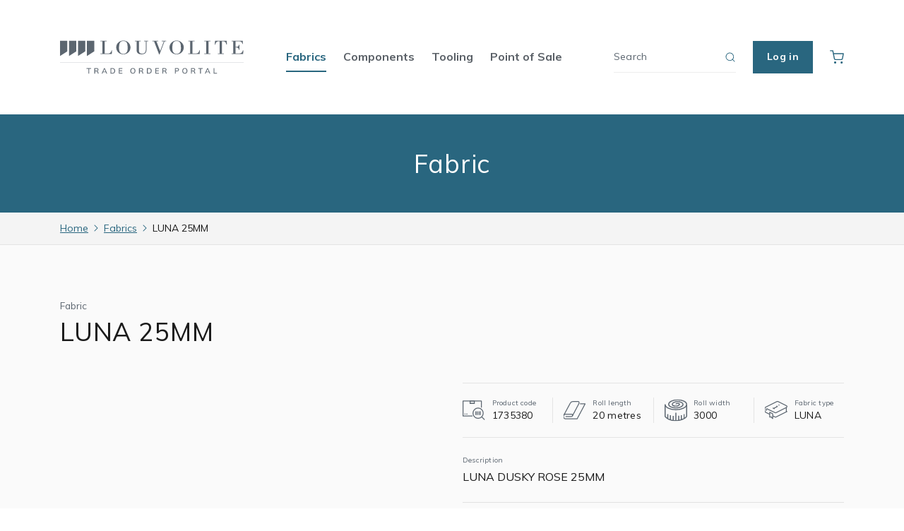

--- FILE ---
content_type: text/html; charset=utf-8
request_url: https://tradeportal.louvolite.com/fabrics/luna-dusky-rose-25mm
body_size: 17840
content:
<!DOCTYPE html><html lang="en"><head><title data-next-head="">LUNA 25MM | Louvolite</title><meta charSet="utf-8" data-next-head=""/><meta name="viewport" content="initial-scale=1.0, width=device-width" data-next-head=""/><link href="https://fonts.googleapis.com/css2?family=Muli:wght@400;600;700&amp;display=swap" rel="stylesheet"/><link rel="preload" href="/_next/static/css/bf0ec6e0636f0647.css" as="style"/><link rel="stylesheet" href="/_next/static/css/bf0ec6e0636f0647.css" data-n-g=""/><link rel="preload" href="/_next/static/css/ecac50eef49b808d.css" as="style"/><link rel="stylesheet" href="/_next/static/css/ecac50eef49b808d.css" data-n-p=""/><noscript data-n-css=""></noscript><script defer="" nomodule="" src="/_next/static/chunks/polyfills-42372ed130431b0a.js"></script><script src="/_next/static/chunks/webpack-87cfb825deaa11c0.js" defer=""></script><script src="/_next/static/chunks/framework-6c17f08e07d1abc4.js" defer=""></script><script src="/_next/static/chunks/main-0d22241ee62b15b6.js" defer=""></script><script src="/_next/static/chunks/pages/_app-257f95d6a02504e9.js" defer=""></script><script src="/_next/static/chunks/7e42aecb-0e800f78450ee91e.js" defer=""></script><script src="/_next/static/chunks/1554-58d73ee63c115722.js" defer=""></script><script src="/_next/static/chunks/7866-b085d4049e5912ec.js" defer=""></script><script src="/_next/static/chunks/1408-d523e1c0f6e1bc84.js" defer=""></script><script src="/_next/static/chunks/9357-28c3729f70d1c4c2.js" defer=""></script><script src="/_next/static/chunks/713-409e12f3939f6f8f.js" defer=""></script><script src="/_next/static/chunks/4749-e7eb25e7d92658ef.js" defer=""></script><script src="/_next/static/chunks/1290-de2858b41cf586ce.js" defer=""></script><script src="/_next/static/chunks/8367-4c390b3d6e851e5c.js" defer=""></script><script src="/_next/static/chunks/1258-6fae646e303cedb7.js" defer=""></script><script src="/_next/static/chunks/pages/fabrics/%5Bslug%5D-5d9ed8f0dbeb20fb.js" defer=""></script><script src="/_next/static/AxeyVg_oAEEpX4EMnL4Ug/_buildManifest.js" defer=""></script><script src="/_next/static/AxeyVg_oAEEpX4EMnL4Ug/_ssgManifest.js" defer=""></script></head><body><div id="__next"><div><nav class="header_navbar__decUB bg-white navbar navbar-expand-xl navbar-light bg-light"><div class="container"><a class="navbar-brand mr-2 mr-md-5" href="/"><svg width="287" height="52" viewBox="0 0 287 52" fill="none" xmlns="http://www.w3.org/2000/svg"><g fill="#5C6670"><path id="brand" fill-rule="evenodd" clip-rule="evenodd" d="M106.892 18.424c-2.115 2.098-4.582 3.039-7.91 3.039-3.487 0-5.993-1.003-8.148-3.227-1.88-1.943-3.015-4.669-3.015-7.645 0-2.883 1.057-5.296 3.015-7.238C93.106 1.128 95.73 0 98.981 0c3.055 0 5.561.971 7.716 2.977 2.193 2.036 3.407 4.73 3.407 7.77 0 2.945-1.175 5.672-3.212 7.677zM63.158 20.96H80.92l.397-5.795h-.685c-1.045 3.822-2.45 5.012-6.053 5.012h-4.864V1.16h3.242V.376h-9.692v.783h2.846v19.02h-2.954v.782zM98.98.721c5.483 0 6.697 3.54 6.697 11.216 0 5.86-2.154 8.742-6.697 8.742S92.244 17.83 92.244 12c0-7.676 1.293-11.28 6.737-11.28zm20.841 15.039c0 3.572 2.811 5.734 7.423 5.734 5.368 0 7.891-2.287 7.891-6.987V1.159h2.702V.376h-6.485v.783h2.702v13.254c0 3.98-2.018 6.047-5.802 6.047-3.242 0-5.007-1.692-5.007-4.888V1.16h2.738V.376h-8.936v.783h2.774v14.6zm35.76 5.703h-.793l-7.855-20.304h-2.63V.376h9.044v.783h-2.775l5.909 15.165 5.801-15.165h-3.243V.376h6.775v.783h-2.487l-7.746 20.304zM182.253.72c5.483 0 6.697 3.54 6.697 11.216 0 5.86-2.154 8.742-6.697 8.742s-6.737-2.85-6.737-8.679c0-7.676 1.293-11.28 6.737-11.28zm7.911 17.703c-2.115 2.098-4.582 3.039-7.911 3.039-3.486 0-5.993-1.003-8.147-3.227-1.88-1.943-3.015-4.669-3.015-7.645 0-2.883 1.057-5.296 3.015-7.238C176.378 1.128 179.002 0 182.253 0c3.055 0 5.561.971 7.715 2.977 2.193 2.036 3.407 4.73 3.407 7.77 0 2.945-1.174 5.672-3.211 7.677zm10.26 2.537h17.763l.397-5.795h-.685c-1.045 3.822-2.451 5.012-6.054 5.012h-4.864V1.16h3.243V.376h-9.693v.783h2.847v19.02h-2.955v.782h.001zm34.677 0h-9.656v-.783h2.99V1.16h-2.99V.376h9.656v.783h-3.062v19.02h3.062v.782zm11.473 0h9.477v-.783h-2.918V1.16c.324-.03.648-.03.972-.03 3.675 0 5.26 1.44 5.801 5.138h.865l-.252-5.89H242.25l-.324 6.015h.793c.9-3.885 2.197-5.264 5.656-5.264.397 0 .757 0 1.189.031v19.02h-2.99v.782zm39.615 0h-18.088v-.783h2.666V1.16h-2.666V.376h17.583v4.95h-.757c-.576-3.352-2.233-4.167-6.125-4.167h-4.432v8.71h.721c3.027 0 4.18-.814 4.396-3.258h.756v7.74h-.756c-.18-2.79-1.478-3.698-4.936-3.698h-.181v9.525h5.009c3.964 0 5.477-1.253 6.378-5.076h.792l-.36 5.86z"></path><g id="marks"><path id="Path" d="M11.397 16.872V.374H0V24h.233l11.164-7.128z"></path><path id="Path_2" d="M25.424 16.872V.374H14.027V24h.234l11.163-7.128z"></path><path id="Path_3" d="M39.451 16.872V.374H28.054V24h.234l11.163-7.128z"></path><path id="Path_4" d="M53.478 16.872V.374H42.082V24h.233l11.163-7.128z"></path></g></g><path d="M44.35 51.64v-7.512h-2.892v-1.032h7.032v1.032h-2.892v7.512H44.35zm9.285 0v-8.544h3.516c.944 0 1.664.208 2.16.624.496.416.744 1.012.744 1.788 0 .744-.256 1.332-.768 1.764-.504.432-1.212.648-2.124.648l.912-.18c.304 0 .568.088.792.264.232.168.416.44.552.816l1.068 2.82h-1.308l-1.068-2.844c-.12-.32-.292-.532-.516-.636-.224-.112-.512-.168-.864-.168h-1.872v3.648h-1.224zm1.224-4.644h2.148c.632 0 1.096-.12 1.392-.36.304-.248.456-.616.456-1.104 0-.488-.148-.848-.444-1.08-.296-.24-.764-.36-1.404-.36h-2.148v2.904zm11.445 4.644h-1.26l3.804-8.544h1.044l3.804 8.544h-1.248l-3.252-7.608h.384l-3.276 7.608zm.384-2.112l.456-.984h4.428l.444.984h-5.328zm12.126 2.112v-8.544h3c.92 0 1.704.168 2.352.504.648.328 1.14.812 1.476 1.452.344.632.516 1.4.516 2.304 0 .912-.172 1.688-.516 2.328a3.476 3.476 0 01-1.488 1.452c-.648.336-1.428.504-2.34.504h-3zm1.236-1.032h1.68c1.048 0 1.836-.272 2.364-.816.528-.544.792-1.356.792-2.436 0-2.152-1.052-3.228-3.156-3.228h-1.68v6.48zm11.8 1.032v-8.544h5.544v.996h-4.32v2.7h4.08V47.8h-4.08v2.844h4.32v.996H91.85zm21.961.096c-.816 0-1.52-.176-2.112-.528a3.492 3.492 0 01-1.368-1.512c-.32-.656-.48-1.432-.48-2.328 0-.904.16-1.68.48-2.328.32-.656.776-1.16 1.368-1.512.592-.352 1.296-.528 2.112-.528.816 0 1.52.176 2.112.528.6.352 1.06.856 1.38 1.512.32.648.48 1.42.48 2.316 0 .904-.164 1.684-.492 2.34a3.492 3.492 0 01-1.368 1.512c-.592.352-1.296.528-2.112.528zm0-1.008c.848 0 1.512-.288 1.992-.864.48-.584.72-1.42.72-2.508s-.24-1.916-.72-2.484c-.48-.576-1.144-.864-1.992-.864-.848 0-1.512.288-1.992.864-.48.576-.72 1.404-.72 2.484s.24 1.912.72 2.496c.48.584 1.144.876 1.992.876zm9.679.912v-8.544h3.516c.944 0 1.664.208 2.16.624.496.416.744 1.012.744 1.788 0 .744-.256 1.332-.768 1.764-.504.432-1.212.648-2.124.648l.912-.18c.304 0 .568.088.792.264.232.168.416.44.552.816l1.068 2.82h-1.308l-1.068-2.844c-.12-.32-.292-.532-.516-.636-.224-.112-.512-.168-.864-.168h-1.872v3.648h-1.224zm1.224-4.644h2.148c.632 0 1.096-.12 1.392-.36.304-.248.456-.616.456-1.104 0-.488-.148-.848-.444-1.08-.296-.24-.764-.36-1.404-.36h-2.148v2.904zm11.143 4.644v-8.544h3c.92 0 1.704.168 2.352.504.648.328 1.14.812 1.476 1.452.344.632.516 1.4.516 2.304 0 .912-.172 1.688-.516 2.328a3.476 3.476 0 01-1.488 1.452c-.648.336-1.428.504-2.34.504h-3zm1.236-1.032h1.68c1.048 0 1.836-.272 2.364-.816.528-.544.792-1.356.792-2.436 0-2.152-1.052-3.228-3.156-3.228h-1.68v6.48zm11.799 1.032v-8.544h5.544v.996h-4.32v2.7h4.08V47.8h-4.08v2.844h4.32v.996h-5.544zm11.09 0v-8.544h3.516c.944 0 1.664.208 2.16.624.496.416.744 1.012.744 1.788 0 .744-.256 1.332-.768 1.764-.504.432-1.212.648-2.124.648l.912-.18c.304 0 .568.088.792.264.232.168.416.44.552.816l1.068 2.82h-1.308l-1.068-2.844c-.12-.32-.292-.532-.516-.636-.224-.112-.512-.168-.864-.168h-1.872v3.648h-1.224zm1.224-4.644h2.148c.632 0 1.096-.12 1.392-.36.304-.248.456-.616.456-1.104 0-.488-.148-.848-.444-1.08-.296-.24-.764-.36-1.404-.36h-2.148v2.904zm18.343 4.644v-8.544h3.54c.904 0 1.604.216 2.1.648.504.432.756 1.028.756 1.788 0 .744-.252 1.336-.756 1.776-.504.44-1.204.66-2.1.66h-2.304v3.672h-1.236zm1.236-4.656h2.184c.592 0 1.036-.124 1.332-.372.296-.256.444-.616.444-1.08 0-.464-.148-.82-.444-1.068-.296-.248-.74-.372-1.332-.372h-2.184v2.892zm14.276 4.752c-.816 0-1.52-.176-2.112-.528a3.492 3.492 0 01-1.368-1.512c-.32-.656-.48-1.432-.48-2.328 0-.904.16-1.68.48-2.328.32-.656.776-1.16 1.368-1.512.592-.352 1.296-.528 2.112-.528.816 0 1.52.176 2.112.528.6.352 1.06.856 1.38 1.512.32.648.48 1.42.48 2.316 0 .904-.164 1.684-.492 2.34a3.492 3.492 0 01-1.368 1.512c-.592.352-1.296.528-2.112.528zm0-1.008c.848 0 1.512-.288 1.992-.864.48-.584.72-1.42.72-2.508s-.24-1.916-.72-2.484c-.48-.576-1.144-.864-1.992-.864-.848 0-1.512.288-1.992.864-.48.576-.72 1.404-.72 2.484s.24 1.912.72 2.496c.48.584 1.144.876 1.992.876zm9.679.912v-8.544h3.516c.944 0 1.664.208 2.16.624.496.416.744 1.012.744 1.788 0 .744-.256 1.332-.768 1.764-.504.432-1.212.648-2.124.648l.912-.18c.304 0 .568.088.792.264.232.168.416.44.552.816l1.068 2.82h-1.308l-1.068-2.844c-.12-.32-.292-.532-.516-.636-.224-.112-.512-.168-.864-.168h-1.872v3.648h-1.224zm1.224-4.644h2.148c.632 0 1.096-.12 1.392-.36.304-.248.456-.616.456-1.104 0-.488-.148-.848-.444-1.08-.296-.24-.764-.36-1.404-.36h-2.148v2.904zm12.949 4.644v-7.512h-2.892v-1.032h7.032v1.032h-2.892v7.512h-1.248zm8.637 0h-1.26l3.804-8.544h1.044l3.804 8.544h-1.248l-3.252-7.608h.384l-3.276 7.608zm.384-2.112l.456-.984h4.428l.444.984h-5.328zm12.126 2.112v-8.544h1.236v7.512h4.152v1.032h-5.388z" fill="#5C6670"></path><path fill="#CACED1" d="M0 34h287v.6H0z"></path></svg></a><div class="d-flex align-items-center flex-nowrap d-xl-none ml-auto mr-4"><a class="btn btn-primary mr-3 mr-md-0 mx-md-4" href="/login">Log in</a><a class="header_cartIcon__nFkyM" href="/cart"><svg xmlns="http://www.w3.org/2000/svg" width="20" height="19" viewBox="0 0 20 19"><path fill="none" stroke="currentColor" stroke-linecap="round" stroke-linejoin="round" stroke-miterlimit="20" stroke-width="1.4" d="M7.503 18.337a.833.833 0 100-1.667.833.833 0 000 1.667zm9.16 0a.833.833 0 100-1.667.833.833 0 000 1.667zM.83.83v0h3.333v0l2.234 11.158c.157.792.86 1.357 1.666 1.342h8.1c.808.015 1.51-.55 1.667-1.342l1.333-6.991v0H4.997v0"></path></svg></a></div><button type="button" aria-expanded="false" aria-label="Toggle navigation" class="navbar-toggler hamburger hamburger--squeeze navbar-toggler collapsed"><span class="hamburger-box"><span class="hamburger-inner"></span></span></button><div class="navbar-collapse collapse"><ul class="navbar-nav mr-auto"><li class="nav-item"><a class="nav-link active" href="/fabrics">Fabrics</a></li><li class="nav-item"><a class="nav-link" href="/components">Components</a></li><li class="nav-item"><a class="nav-link" href="/tooling">Tooling</a></li><li class="nav-item"><a class="nav-link" href="/point-of-sale">Point of Sale</a></li></ul><form class="header_searchForm__x99dC form-inline mt-3 mb-4 my-xl-2 my-lg-0"><input class="form-control" type="search" placeholder="Search" aria-label="Search" required=""/><button type="submit" class="btn" aria-label="Search"><svg xmlns="http://www.w3.org/2000/svg" width="14" height="14" viewBox="0 0 14 14"><path fill="currentColor" d="M12.133 6.333c0 1.434-.52 2.746-1.382 3.758l2.579 2.579a.467.467 0 01-.602.71l-.058-.05-2.579-2.579a5.8 5.8 0 112.042-4.418zm-10.666 0a4.867 4.867 0 008.255 3.494.47.47 0 01.105-.105 4.867 4.867 0 10-8.36-3.388z"></path></svg></button></form><div class="d-none d-xl-flex align-items-center"><a class="btn btn-primary mr-3 mr-md-0 mx-md-4" href="/login">Log in</a><a class="header_cartIcon__nFkyM" href="/cart"><svg xmlns="http://www.w3.org/2000/svg" width="20" height="19" viewBox="0 0 20 19"><path fill="none" stroke="currentColor" stroke-linecap="round" stroke-linejoin="round" stroke-miterlimit="20" stroke-width="1.4" d="M7.503 18.337a.833.833 0 100-1.667.833.833 0 000 1.667zm9.16 0a.833.833 0 100-1.667.833.833 0 000 1.667zM.83.83v0h3.333v0l2.234 11.158c.157.792.86 1.357 1.666 1.342h8.1c.808.015 1.51-.55 1.667-1.342l1.333-6.991v0H4.997v0"></path></svg></a></div></div></div></nav><main><section class="page-header_wrapper__b4d4d"><div class="container"><h1 class="page-header_title__NchNe">Fabric</h1></div></section><nav aria-label="breadcrumb" class="breadcrumbs_wrap__A8_5y d-print-none"><div class="container"><ol class="breadcrumb"><li class="breadcrumb-item" aria-current="page"><a href="/">Home</a></li><li class="breadcrumb-item" aria-current="page"><a href="/fabrics">Fabrics</a></li><li class="breadcrumb-item active" aria-current="page">LUNA 25MM</li></ol></div></nav><section class="bg-gray u-section-padding-md"><div class="container"><p class="product-page_categoryTitle___1EYF">Fabric</p><p class="product-page_title__Zbc9x">LUNA 25MM</p><div class="row"><div class="col-md"><div class="product-page_imageWrapper__4SMX4"><span style="box-sizing:border-box;display:inline-block;overflow:hidden;width:initial;height:initial;background:none;opacity:1;border:0;margin:0;padding:0;position:relative;max-width:100%"><span style="box-sizing:border-box;display:block;width:initial;height:initial;background:none;opacity:1;border:0;margin:0;padding:0;max-width:100%"><img style="display:block;max-width:100%;width:initial;height:initial;background:none;opacity:1;border:0;margin:0;padding:0" alt="" aria-hidden="true" src="data:image/svg+xml,%3csvg%20xmlns=%27http://www.w3.org/2000/svg%27%20version=%271.1%27%20width=%27500%27%20height=%27500%27/%3e"/></span><img alt="LUNA 25MM" src="[data-uri]" decoding="async" data-nimg="intrinsic" class="pr-lg-5" style="position:absolute;top:0;left:0;bottom:0;right:0;box-sizing:border-box;padding:0;border:none;margin:auto;display:block;width:0;height:0;min-width:100%;max-width:100%;min-height:100%;max-height:100%"/><noscript><img alt="LUNA 25MM" loading="lazy" decoding="async" data-nimg="intrinsic" style="position:absolute;top:0;left:0;bottom:0;right:0;box-sizing:border-box;padding:0;border:none;margin:auto;display:block;width:0;height:0;min-width:100%;max-width:100%;min-height:100%;max-height:100%" class="pr-lg-5" src="https://api.tradeportal.louvolite.com/storage/media/291982/LUNA_DUSKY_ROSE.jpg"/></noscript></span></div></div><div class="col-md mt-4 mt-md-0"><div class="product-page_highlights__ZdL_G"><div class="row"><div class="col-md"><div class="d-flex align-items-center"><div class="product-page_highlightIcon__SE_Og d-none d-md-block"><svg xmlns="http://www.w3.org/2000/svg" width="30" height="27" viewBox="0 0 30 27"><defs><clipPath id="b0uya"><path d="M0 26.54h29.65V.62H0z"></path></clipPath></defs><path fill="none" stroke="#5c6670" stroke-linejoin="round" stroke-miterlimit="20" stroke-width="1.2" d="M24.858 9.94v0-8.7 0H.62v19.887h12.43v0"></path><g clip-path="url(#b0uya)"><path fill="none" stroke="#5c6670" stroke-miterlimit="20" stroke-width="1.2" d="M9.94 4.347v0h5.593v0V1.24v0H9.94v0z"></path></g><path fill="none" stroke="#5c6670" stroke-miterlimit="20" stroke-width="1.2" d="M2.49 18.64h1.243m1.237 0h1.243m19.267 3.73l3.729 3.729m-1.847-8.705a6.845 6.845 0 01-6.846 6.844 6.845 6.845 0 010-13.688 6.845 6.845 0 016.846 6.844zM17.4 14.92v4.972m1.87-4.972v4.972m2.48-4.972v4.972m1.87-4.972v4.972"></path></svg></div><div class="d-flex d-md-block align-items-center justify-content-between w-100 py-1 py-md-0"><p class="product-page_highlightTitle__rJt7W">Product code</p><p class="product-page_highlightContent__DBgGS">1735380</p></div></div></div><div class="col-md"><div class="d-flex align-items-center"><div class="product-page_highlightIcon__SE_Og d-none d-md-block"><svg width="31" height="26" viewBox="0 0 31 26" fill="none" xmlns="http://www.w3.org/2000/svg"><path d="M12.028 20.906l8.791-16.635c.244-.462.372-.975.372-1.496v-.49c0-.71-.575-1.285-1.284-1.285h-7.064c-2.649 0-2.997.936-3.853 2.569L.364 19.588" stroke="#5C6670" stroke-width="1.2" stroke-linejoin="round"></path><path d="M22.475 4.21h7.063L18.622 24.7v.06H2.57A2.569 2.569 0 010 22.191v-1.285a2.569 2.569 0 012.569-2.568h8.347c.71 0 1.285.575 1.285 1.284v.642c0 .71-.576 1.285-1.285 1.285H2.57" stroke="#5C6670" stroke-width="1.2" stroke-linejoin="round"></path></svg></div><div class="d-flex d-md-block align-items-center justify-content-between w-100 py-1 py-md-0"><p class="product-page_highlightTitle__rJt7W">Roll length</p><p class="product-page_highlightContent__DBgGS">20 metres</p></div></div></div><div class="col-md"><div class="d-flex align-items-center"><div class="product-page_highlightIcon__SE_Og d-none d-md-block"><svg width="27" height="26" viewBox="0 0 27 26" fill="none" xmlns="http://www.w3.org/2000/svg"><g clip-path="url(#clip0_1330_34927)" stroke="#5C6670" stroke-width="1.2" stroke-linejoin="round"><path d="M.81 7.49a.786.786 0 01-.244-.566V20.04c0 .221.095.428.244.573.52.58 1.07 1.1 1.66 1.567l1.574 1.07a14.583 14.583 0 001.865.917l1.573.542c.613.176 1.235.321 1.864.428l1.574.214c.621.061 1.243.092 1.864.092l1.573-.046c.543-.03 1.086-.084 1.621-.16l.244-.03 1.573-.276a25.312 25.312 0 001.865-.474l1.573-.535a16.56 16.56 0 001.865-.848l1.573-.986c.11-.084.22-.168.323-.26.574-.481 1.03-.993 1.322-1.513a.79.79 0 00.102-.398c0-4.058-.063-13.366-.102-13.39M3.753 17.6v5.381m3.264-4.051v5.381m3.265-4.486v5.38m3.265-9.225v9.225m3.257-5.602v5.38m3.266-6.053v5.381m3.264-6.711v5.381"></path><path d="M13.453 5.923c0-.596.96-1.078 2.148-1.078 1.187 0 2.147.482 2.147 1.078 0 1.185-1.92 2.148-4.295 2.148-2.376 0-4.296-.963-4.296-2.148 0-1.78 2.88-3.225 6.436-3.225s6.435 1.444 6.435 3.225c0 2.377-3.84 4.295-8.583 4.295C8.7 10.218 4.87 8.3 4.87 5.923 4.87 2.958 9.677.55 15.6.55c5.925 0 10.731 2.408 10.731 5.373 0 3.561-5.766 6.45-12.878 6.45S.583 9.484.583 5.923"></path></g><defs><clipPath id="clip0_1330_34927"><path fill="#fff" d="M0 0h27v26H0z"></path></clipPath></defs></svg></div><div class="d-flex d-md-block align-items-center justify-content-between w-100 py-1 py-md-0"><p class="product-page_highlightTitle__rJt7W">Roll width</p><p class="product-page_highlightContent__DBgGS">3000</p></div></div></div><div class="col-md"><div class="d-flex align-items-center"><div class="product-page_highlightIcon__SE_Og d-none d-md-block"><svg width="31" height="26" viewBox="0 0 31 26" fill="none" xmlns="http://www.w3.org/2000/svg"><path d="M6.67 18.608l-5.196-2.597A2.669 2.669 0 010 13.625V10.92c0-1.01.571-1.934 1.474-2.384l14.369-7.185a3.333 3.333 0 012.98 0l10.791 5.395c.984.492.984 1.894 0 2.385l-14.367 7.184a1.334 1.334 0 01-1.167.013L2.952 11.057A.667.667 0 002 11.66v2.123m11.333-2.607l-2.666-1.394m6.666-2L16 7.055m-4 3.395l5.333-2.668m13.334 6.825l-15.404 7.702a1.338 1.338 0 01-1.193 0l-3.4-1.701M29.333 9.116v6" stroke="#5C6670" stroke-width="1.2" stroke-linejoin="round"></path><path clip-rule="evenodd" d="M10.667 24.487l-2-2.352-2 .314v-6.667l4 2.038v6.667z" stroke="#5C6670" stroke-width="1.2" stroke-linejoin="round"></path><path d="M18.667 5.782H20" stroke="#5C6670" stroke-width="1.2" stroke-linejoin="round"></path></svg></div><div class="d-flex d-md-block align-items-center justify-content-between w-100 py-1 py-md-0"><p class="product-page_highlightTitle__rJt7W">Fabric type</p><p class="product-page_highlightContent__DBgGS">LUNA</p></div></div></div></div></div><div class="my-4"><p class="product-page_highlightTitle__rJt7W">Description</p><div class="wysiwyg mt-1">LUNA DUSKY ROSE 25MM</div></div><hr/><div class="my-4"><p class="product-page_highlightTitle__rJt7W">How to order</p><div class="wysiwyg mt-1"><p>Please order the <b>actual metreage</b> you require:</p><p>If fabric roll length is <!-- -->20<!-- -->m:<br/>State quantity as <!-- -->20<!-- -->m if you require 1 roll of <!-- -->20<!-- -->m<br/>State quantity as <!-- -->6<!-- -->m if you require a cut length of<!-- --> <!-- -->6<!-- -->m<br/>State quantity as <!-- -->26<!-- -->m if you require 1 roll of <!-- -->20<!-- -->m + a <!-- -->6<!-- -->m cut length</p><p>The minimum cut length of a roll you can order as a cut length is<!-- --> <b>1<!-- -->m</b>, the maximum is <b>18<!-- -->m</b></p></div></div><hr/><form action="#" class="product-page_attributes__sA_9I"><div class="row"><div class="col-md"><div><label for=":Raqrl6:" class="">Quantity</label><div class="input-group"><input class="form-control" id=":Raqrl6:" type="number" name="quantity" step="0.1" min="1" required=""/><span class="input-group-text">m</span></div></div></div><div class="col-md mt-3 mt-md-0"><label for="colour-variant">12<!-- --> colour<!-- --> <!-- -->variants</label><style data-emotion="css 2b097c-container">.css-2b097c-container{position:relative;box-sizing:border-box;}</style><div class="colour-variant-selector_customSelect__i7zEu css-2b097c-container" id="colour-variant"><style data-emotion="css 7pg0cj-a11yText">.css-7pg0cj-a11yText{z-index:9999;border:0;clip:rect(1px, 1px, 1px, 1px);height:1px;width:1px;position:absolute;overflow:hidden;padding:0;white-space:nowrap;}</style><span aria-live="polite" aria-atomic="false" aria-relevant="additions text" class="css-7pg0cj-a11yText"></span><style data-emotion="css 1lvdssp-control">.css-1lvdssp-control{-webkit-align-items:center;-webkit-box-align:center;-ms-flex-align:center;align-items:center;background-color:hsl(0, 0%, 100%);border-color:#ededed;border-radius:4px;border-style:solid;border-width:1px;box-shadow:none;cursor:default;display:-webkit-box;display:-webkit-flex;display:-ms-flexbox;display:flex;-webkit-box-flex-wrap:wrap;-webkit-flex-wrap:wrap;-ms-flex-wrap:wrap;flex-wrap:wrap;-webkit-box-pack:justify;-webkit-justify-content:space-between;justify-content:space-between;min-height:38px;outline:0!important;position:relative;-webkit-transition:all 100ms;transition:all 100ms;box-sizing:border-box;height:2.5rem;}.css-1lvdssp-control:hover{border-color:hsl(0, 0%, 70%);}</style><div class="css-1lvdssp-control"><style data-emotion="css 114qx1t">.css-114qx1t{-webkit-align-items:center;-webkit-box-align:center;-ms-flex-align:center;align-items:center;display:-webkit-box;display:-webkit-flex;display:-ms-flexbox;display:flex;-webkit-flex:1;-ms-flex:1;flex:1;-webkit-box-flex-wrap:wrap;-webkit-flex-wrap:wrap;-ms-flex-wrap:wrap;flex-wrap:wrap;padding:2px 8px;-webkit-overflow-scrolling:touch;position:relative;overflow:hidden;box-sizing:border-box;height:2.5rem;}</style><div class="css-114qx1t"><style data-emotion="css 18li5wj-singleValue">.css-18li5wj-singleValue{color:hsl(0, 0%, 20%);margin-left:2px;margin-right:2px;max-width:calc(100% - 8px);overflow:hidden;position:absolute;text-overflow:ellipsis;white-space:nowrap;top:50%;-webkit-transform:translateY(-50%);-moz-transform:translateY(-50%);-ms-transform:translateY(-50%);transform:translateY(-50%);box-sizing:border-box;font-size:0.875rem;}</style><div class="css-18li5wj-singleValue"><div class="d-flex align-items-center text-none"><div class="mr-2 flex-shrink-0"><span style="box-sizing:border-box;display:inline-block;overflow:hidden;width:initial;height:initial;background:none;opacity:1;border:0;margin:0;padding:0;position:relative;max-width:100%"><span style="box-sizing:border-box;display:block;width:initial;height:initial;background:none;opacity:1;border:0;margin:0;padding:0;max-width:100%"><img style="display:block;max-width:100%;width:initial;height:initial;background:none;opacity:1;border:0;margin:0;padding:0" alt="" aria-hidden="true" src="data:image/svg+xml,%3csvg%20xmlns=%27http://www.w3.org/2000/svg%27%20version=%271.1%27%20width=%2720%27%20height=%2720%27/%3e"/></span><img src="[data-uri]" decoding="async" data-nimg="intrinsic" class="rounded-circle" style="position:absolute;top:0;left:0;bottom:0;right:0;box-sizing:border-box;padding:0;border:none;margin:auto;display:block;width:0;height:0;min-width:100%;max-width:100%;min-height:100%;max-height:100%"/><noscript><img loading="lazy" decoding="async" data-nimg="intrinsic" style="position:absolute;top:0;left:0;bottom:0;right:0;box-sizing:border-box;padding:0;border:none;margin:auto;display:block;width:0;height:0;min-width:100%;max-width:100%;min-height:100%;max-height:100%" class="rounded-circle" src="https://api.tradeportal.louvolite.com/storage/media/291982/LUNA_DUSKY_ROSE.jpg"/></noscript></span></div><p class="colour-variant-selector_label__tWdHR">Dusky Rose</p></div></div><style data-emotion="css 62g3xt-dummyInput">.css-62g3xt-dummyInput{background:0;border:0;font-size:inherit;outline:0;padding:0;width:1px;color:transparent;left:-100px;opacity:0;position:relative;-webkit-transform:scale(0);-moz-transform:scale(0);-ms-transform:scale(0);transform:scale(0);}</style><input id="react-select-33-input" readonly="" tabindex="0" aria-autocomplete="list" class="css-62g3xt-dummyInput" value=""/></div><style data-emotion="css 1wy0on6">.css-1wy0on6{-webkit-align-items:center;-webkit-box-align:center;-ms-flex-align:center;align-items:center;-webkit-align-self:stretch;-ms-flex-item-align:stretch;align-self:stretch;display:-webkit-box;display:-webkit-flex;display:-ms-flexbox;display:flex;-webkit-flex-shrink:0;-ms-flex-negative:0;flex-shrink:0;box-sizing:border-box;}</style><div class="css-1wy0on6"><style data-emotion="css 1hyfx7x">.css-1hyfx7x{display:none;}</style><span class="css-1hyfx7x"></span><div class="colour-variant-selector_indicator__FKcEt"><svg xmlns="http://www.w3.org/2000/svg" width="12" height="6" viewBox="0 0 12 6"><path fill="#29667f" d="M10.588.088a.583.583 0 01.886.752l-.062.072-5 5a.583.583 0 01-.752.062l-.072-.062-5-5A.583.583 0 011.34.026l.072.062L6 4.676z"></path></svg></div></div></div></div></div></div><div><a class="btn btn-primary btn-block" href="/login">Log in before add to basket</a></div></form></div></div></div></section><section class="bg-white u-section-padding-md"><div class="container"><div class="u-section-title theme-white text-left mt-md-5 mb-4 mb-md-5"><p>Our Recommendations</p></div><div class="slick-slider product-page_recommendationsCarousel__5w6aI slick-initialized"><div class="slick-list"><div class="slick-track" style="width:100%;left:0%"><div data-index="0" class="slick-slide slick-active slick-current" tabindex="-1" aria-hidden="false" style="outline:none;width:25%"><div><div class="px-3" tabindex="-1" style="width:100%;display:inline-block"><div class="product-box_box__ONbwe"><a class="stretched-link" href="/fabrics/carnival-rb-malbec-250"><span style="box-sizing:border-box;display:block;overflow:hidden;width:initial;height:initial;background:none;opacity:1;border:0;margin:0;padding:0;position:relative"><span style="box-sizing:border-box;display:block;width:initial;height:initial;background:none;opacity:1;border:0;margin:0;padding:0;padding-top:81.48148148148148%"></span><img alt="CARNIVAL 2500" src="[data-uri]" decoding="async" data-nimg="responsive" style="position:absolute;top:0;left:0;bottom:0;right:0;box-sizing:border-box;padding:0;border:none;margin:auto;display:block;width:0;height:0;min-width:100%;max-width:100%;min-height:100%;max-height:100%"/><noscript><img alt="CARNIVAL 2500" loading="lazy" decoding="async" data-nimg="responsive" style="position:absolute;top:0;left:0;bottom:0;right:0;box-sizing:border-box;padding:0;border:none;margin:auto;display:block;width:0;height:0;min-width:100%;max-width:100%;min-height:100%;max-height:100%" src="https://api.tradeportal.louvolite.com/storage/media/292879/CARNIVAL_MALBEC.jpg"/></noscript></span></a><div class="product-box_inner___dD9A"><p class="product-box_name__AC8rk">CARNIVAL 2500</p></div><div class="product-box_meta___OiUU"><div class="row align-items-center"><div class="col"><p class="product-box_code__MfBXV">1010988A250</p></div><div class="col-auto"><a class="product-box_cart__yVc5V d-flex align-items-center" href="/fabrics/carnival-rb-malbec-250"><svg class="product-box_cartIcon__lCYzX" xmlns="http://www.w3.org/2000/svg" width="20" height="19" viewBox="0 0 20 19"><path fill="none" stroke="currentColor" stroke-linecap="round" stroke-linejoin="round" stroke-miterlimit="20" stroke-width="1.4" d="M7.503 18.337a.833.833 0 100-1.667.833.833 0 000 1.667zm9.16 0a.833.833 0 100-1.667.833.833 0 000 1.667zM.83.83v0h3.333v0l2.234 11.158c.157.792.86 1.357 1.666 1.342h8.1c.808.015 1.51-.55 1.667-1.342l1.333-6.991v0H4.997v0"></path></svg><p class="product-box_cartText__vyinX">Add to Cart</p></a></div></div></div></div></div></div></div><div data-index="1" class="slick-slide slick-active" tabindex="-1" aria-hidden="false" style="outline:none;width:25%"><div><div class="px-3" tabindex="-1" style="width:100%;display:inline-block"><div class="product-box_box__ONbwe"><a class="stretched-link" href="/fabrics/celeste-duckegg"><span style="box-sizing:border-box;display:block;overflow:hidden;width:initial;height:initial;background:none;opacity:1;border:0;margin:0;padding:0;position:relative"><span style="box-sizing:border-box;display:block;width:initial;height:initial;background:none;opacity:1;border:0;margin:0;padding:0;padding-top:81.48148148148148%"></span><img alt="CELESTE" src="[data-uri]" decoding="async" data-nimg="responsive" style="position:absolute;top:0;left:0;bottom:0;right:0;box-sizing:border-box;padding:0;border:none;margin:auto;display:block;width:0;height:0;min-width:100%;max-width:100%;min-height:100%;max-height:100%"/><noscript><img alt="CELESTE" loading="lazy" decoding="async" data-nimg="responsive" style="position:absolute;top:0;left:0;bottom:0;right:0;box-sizing:border-box;padding:0;border:none;margin:auto;display:block;width:0;height:0;min-width:100%;max-width:100%;min-height:100%;max-height:100%" src="https://api.tradeportal.louvolite.com/storage/media/289798/CELESTE_DUCKEGG.jpg"/></noscript></span></a><div class="product-box_inner___dD9A"><p class="product-box_name__AC8rk">CELESTE</p></div><div class="product-box_meta___OiUU"><div class="row align-items-center"><div class="col"><p class="product-box_code__MfBXV">2078437</p></div><div class="col-auto"><a class="product-box_cart__yVc5V d-flex align-items-center" href="/fabrics/celeste-duckegg"><svg class="product-box_cartIcon__lCYzX" xmlns="http://www.w3.org/2000/svg" width="20" height="19" viewBox="0 0 20 19"><path fill="none" stroke="currentColor" stroke-linecap="round" stroke-linejoin="round" stroke-miterlimit="20" stroke-width="1.4" d="M7.503 18.337a.833.833 0 100-1.667.833.833 0 000 1.667zm9.16 0a.833.833 0 100-1.667.833.833 0 000 1.667zM.83.83v0h3.333v0l2.234 11.158c.157.792.86 1.357 1.666 1.342h8.1c.808.015 1.51-.55 1.667-1.342l1.333-6.991v0H4.997v0"></path></svg><p class="product-box_cartText__vyinX">Add to Cart</p></a></div></div></div></div></div></div></div><div data-index="2" class="slick-slide slick-active" tabindex="-1" aria-hidden="false" style="outline:none;width:25%"><div><div class="px-3" tabindex="-1" style="width:100%;display:inline-block"><div class="product-box_box__ONbwe"><a class="stretched-link" href="/fabrics/festival-spc-low-e-plt-20-willow"><span style="box-sizing:border-box;display:block;overflow:hidden;width:initial;height:initial;background:none;opacity:1;border:0;margin:0;padding:0;position:relative"><span style="box-sizing:border-box;display:block;width:initial;height:initial;background:none;opacity:1;border:0;margin:0;padding:0;padding-top:81.48148148148148%"></span><img alt="FESTIVAL SPC LOW E PLEATED" src="[data-uri]" decoding="async" data-nimg="responsive" style="position:absolute;top:0;left:0;bottom:0;right:0;box-sizing:border-box;padding:0;border:none;margin:auto;display:block;width:0;height:0;min-width:100%;max-width:100%;min-height:100%;max-height:100%"/><noscript><img alt="FESTIVAL SPC LOW E PLEATED" loading="lazy" decoding="async" data-nimg="responsive" style="position:absolute;top:0;left:0;bottom:0;right:0;box-sizing:border-box;padding:0;border:none;margin:auto;display:block;width:0;height:0;min-width:100%;max-width:100%;min-height:100%;max-height:100%" src="https://api.tradeportal.louvolite.com/storage/media/289474/FESTIVAL_SPC_LOW_E_PLT_WILLOW.jpg"/></noscript></span></a><div class="product-box_inner___dD9A"><p class="product-box_name__AC8rk">FESTIVAL SPC LOW E PLEATED</p></div><div class="product-box_meta___OiUU"><div class="row align-items-center"><div class="col"><p class="product-box_code__MfBXV">1717863T</p></div><div class="col-auto"><a class="product-box_cart__yVc5V d-flex align-items-center" href="/fabrics/festival-spc-low-e-plt-20-willow"><svg class="product-box_cartIcon__lCYzX" xmlns="http://www.w3.org/2000/svg" width="20" height="19" viewBox="0 0 20 19"><path fill="none" stroke="currentColor" stroke-linecap="round" stroke-linejoin="round" stroke-miterlimit="20" stroke-width="1.4" d="M7.503 18.337a.833.833 0 100-1.667.833.833 0 000 1.667zm9.16 0a.833.833 0 100-1.667.833.833 0 000 1.667zM.83.83v0h3.333v0l2.234 11.158c.157.792.86 1.357 1.666 1.342h8.1c.808.015 1.51-.55 1.667-1.342l1.333-6.991v0H4.997v0"></path></svg><p class="product-box_cartText__vyinX">Add to Cart</p></a></div></div></div></div></div></div></div><div data-index="3" class="slick-slide slick-active" tabindex="-1" aria-hidden="false" style="outline:none;width:25%"><div><div class="px-3" tabindex="-1" style="width:100%;display:inline-block"><div class="product-box_box__ONbwe"><a class="stretched-link" href="/fabrics/little-friends-bo-rb-cream"><span style="box-sizing:border-box;display:block;overflow:hidden;width:initial;height:initial;background:none;opacity:1;border:0;margin:0;padding:0;position:relative"><span style="box-sizing:border-box;display:block;width:initial;height:initial;background:none;opacity:1;border:0;margin:0;padding:0;padding-top:81.48148148148148%"></span><img alt="LITTLE FRIENDS BLACKOUT" src="[data-uri]" decoding="async" data-nimg="responsive" style="position:absolute;top:0;left:0;bottom:0;right:0;box-sizing:border-box;padding:0;border:none;margin:auto;display:block;width:0;height:0;min-width:100%;max-width:100%;min-height:100%;max-height:100%"/><noscript><img alt="LITTLE FRIENDS BLACKOUT" loading="lazy" decoding="async" data-nimg="responsive" style="position:absolute;top:0;left:0;bottom:0;right:0;box-sizing:border-box;padding:0;border:none;margin:auto;display:block;width:0;height:0;min-width:100%;max-width:100%;min-height:100%;max-height:100%" src="https://api.tradeportal.louvolite.com/storage/media/293495/LITTLE_FRIENDS_BO_CREAM.jpg"/></noscript></span></a><div class="product-box_inner___dD9A"><p class="product-box_name__AC8rk">LITTLE FRIENDS BLACKOUT</p></div><div class="product-box_meta___OiUU"><div class="row align-items-center"><div class="col"><p class="product-box_code__MfBXV">2187112A</p></div><div class="col-auto"><a class="product-box_cart__yVc5V d-flex align-items-center" href="/fabrics/little-friends-bo-rb-cream"><svg class="product-box_cartIcon__lCYzX" xmlns="http://www.w3.org/2000/svg" width="20" height="19" viewBox="0 0 20 19"><path fill="none" stroke="currentColor" stroke-linecap="round" stroke-linejoin="round" stroke-miterlimit="20" stroke-width="1.4" d="M7.503 18.337a.833.833 0 100-1.667.833.833 0 000 1.667zm9.16 0a.833.833 0 100-1.667.833.833 0 000 1.667zM.83.83v0h3.333v0l2.234 11.158c.157.792.86 1.357 1.666 1.342h8.1c.808.015 1.51-.55 1.667-1.342l1.333-6.991v0H4.997v0"></path></svg><p class="product-box_cartText__vyinX">Add to Cart</p></a></div></div></div></div></div></div></div></div></div></div></div></section><form action="#" id=":R5l6:"></form></main><footer class="footer_wrapper__emhRZ d-print-none"><div class="footer_top___toWW"><div class="container"><div class="footer_socials__beT8_"><a href="https://www.facebook.com/Louvolite/" target="_blank" rel="noopener noreferrer" aria-label="Facebook"><svg xmlns="http://www.w3.org/2000/svg" width="12" height="23" viewBox="0 0 12 23"><path fill="currentColor" d="M11.21 12.6l.623-4.054h-3.89v-2.63c0-1.11.544-2.19 2.286-2.19h1.768V.273S10.392 0 8.858 0C5.655 0 3.561 1.942 3.561 5.457v3.09H0V12.6h3.56v9.8h4.383v-9.8z"></path></svg></a><a href="https://www.instagram.com/louvolite/" target="_blank" rel="noopener noreferrer" aria-label="Instagram"><svg xmlns="http://www.w3.org/2000/svg" width="21" height="22" viewBox="0 0 21 22"><path fill="currentColor" d="M19.16 10.994c0-1.529.126-4.81-.423-6.193a3.545 3.545 0 00-1.997-1.997c-1.378-.543-4.664-.421-6.192-.421-1.528 0-4.81-.127-6.192.421a3.545 3.545 0 00-1.997 1.997c-.544 1.378-.422 4.664-.422 6.193 0 1.528-.126 4.809.422 6.192a3.545 3.545 0 001.997 1.997c1.378.543 4.664.421 6.192.421 1.528 0 4.81.127 6.192-.421a3.545 3.545 0 001.997-1.997c.549-1.378.422-4.664.422-6.192zm1.818 4.33c-.084 1.684-.469 3.174-1.697 4.402-1.228 1.233-2.719 1.618-4.402 1.697-1.734.099-6.932.099-8.667 0-1.683-.084-3.168-.469-4.401-1.697C.578 18.498.194 17.008.114 15.325c-.099-1.735-.099-6.933 0-8.667.084-1.683.464-3.174 1.697-4.402C3.044 1.028 4.534.644 6.212.564c1.735-.099 6.933-.099 8.667 0 1.683.084 3.174.469 4.402 1.697 1.233 1.228 1.617 2.718 1.697 4.401.098 1.735.098 6.928 0 8.663zM17.41 5.388c0 .699-.563 1.257-1.257 1.257a1.256 1.256 0 111.256-1.256zm-6.863 9.118a3.507 3.507 0 000-7.013 3.507 3.507 0 000 7.013zm5.386-3.511a5.377 5.377 0 01-5.386 5.385 5.377 5.377 0 01-5.386-5.385 5.377 5.377 0 015.386-5.386 5.377 5.377 0 015.386 5.386z"></path></svg></a><a href="https://www.pinterest.co.uk/louvolite/" target="_blank" rel="noopener noreferrer" aria-label="Pinterest"><svg xmlns="http://www.w3.org/2000/svg" width="18" height="24" viewBox="0 0 18 24"><path fill="currentColor" d="M9.563.3C4.753.3 0 3.506 0 8.695c0 3.3 1.856 5.175 2.981 5.175.464 0 .732-1.293.732-1.66 0-.435-1.111-1.363-1.111-3.177 0-3.769 2.868-6.44 6.58-6.44 3.193 0 5.555 1.813 5.555 5.146 0 2.49-.998 7.158-4.232 7.158-1.168 0-2.166-.844-2.166-2.053 0-1.772 1.238-3.488 1.238-5.316 0-3.103-4.402-2.54-4.402 1.21 0 .787.098 1.659.45 2.376-.647 2.784-1.969 6.933-1.969 9.802 0 .886.127 1.757.211 2.643.16.178.08.16.324.07 2.362-3.234 2.278-3.867 3.347-8.1.576 1.098 2.067 1.688 3.248 1.688 4.978 0 7.214-4.851 7.214-9.225C18 3.338 13.978.3 9.562.3z"></path></svg></a><a href="https://twitter.com/louvolite/" target="_blank" rel="noopener noreferrer" aria-label="Twitter"><svg xmlns="http://www.w3.org/2000/svg" width="23" height="19" viewBox="0 0 23 19"><path fill="currentColor" d="M20.636 4.815c.014.205.014.41.014.613 0 6.232-4.743 13.412-13.411 13.412A13.32 13.32 0 010 16.724a9.7 9.7 0 001.138.058A9.44 9.44 0 006.99 14.77a4.722 4.722 0 01-4.407-3.27c.292.044.584.073.89.073.424 0 .847-.058 1.24-.16A4.714 4.714 0 01.935 6.786v-.059c.627.35 1.357.57 2.13.599A4.71 4.71 0 01.965 3.4c0-.876.233-1.678.641-2.379a13.399 13.399 0 009.72 4.933 5.321 5.321 0 01-.117-1.08A4.712 4.712 0 0115.922.16c1.357 0 2.583.57 3.444 1.489A9.28 9.28 0 0022.358.51a4.701 4.701 0 01-2.073 2.598A9.45 9.45 0 0023 2.378a10.133 10.133 0 01-2.364 2.437z"></path></svg></a><a href="https://www.youtube.com/user/LouvoliteBlinds" target="_blank" rel="noopener noreferrer" aria-label="YouTube"><svg xmlns="http://www.w3.org/2000/svg" width="27" height="18" viewBox="0 0 27 18"><path fill="currentColor" d="M10.882 12.825V5.212l6.69 3.806zM25.765 2.816A3.217 3.217 0 0023.502.538C21.505 0 13.5 0 13.5 0S5.495 0 3.498.538a3.217 3.217 0 00-2.263 2.278C.7 4.826.7 9.018.7 9.018s0 4.193.535 6.202c.294 1.109 1.162 1.945 2.263 2.242C5.495 18 13.5 18 13.5 18s8.005 0 10.002-.538c1.101-.297 1.969-1.133 2.263-2.242.535-2.01.535-6.202.535-6.202s0-4.192-.535-6.202z"></path></svg></a></div><div class="row"><div class="col-lg col-xl-3"><p class="footer_title__pywD4">Louvolite</p><div class="mb-3 mb-lg-4"><p>Ashton Road, Hyde,<br class="d-none d-lg-block"/><span class="d-lg-none"> </span>Cheshire, SK14 4BG</p></div><p class="footer_contact__IhXmY"><a href="tel:01618825050"><svg xmlns="http://www.w3.org/2000/svg" width="16" height="17" viewBox="0 0 16 17"><path fill="none" stroke="currentColor" stroke-linecap="round" stroke-linejoin="round" stroke-miterlimit="20" d="M15.496 12.69v2.25a1.5 1.5 0 01-1.635 1.5 14.843 14.843 0 01-6.472-2.302 14.625 14.625 0 01-4.5-4.5A14.843 14.843 0 01.586 3.135 1.5 1.5 0 012.08 1.5h2.25a1.5 1.5 0 011.5 1.29 9.63 9.63 0 00.525 2.108 1.5 1.5 0 01-.338 1.582l-.952.953a12 12 0 004.5 4.5l.952-.953a1.5 1.5 0 011.583-.337 9.63 9.63 0 002.107.525 1.5 1.5 0 011.29 1.522z"></path></svg>0161 882 5050</a></p><p class="footer_contact__IhXmY"><a href="mailto:orders@louvolite.com"><svg xmlns="http://www.w3.org/2000/svg" width="16" height="14" viewBox="0 0 16 14"><path fill="none" stroke="currentColor" stroke-linecap="round" stroke-linejoin="round" stroke-miterlimit="20" d="M2 1h12c.825 0 1.5.675 1.5 1.5v9c0 .825-.675 1.5-1.5 1.5H2c-.825 0-1.5-.675-1.5-1.5v-9C.5 1.675 1.175 1 2 1z"></path><path fill="none" stroke="currentColor" stroke-linecap="round" stroke-linejoin="round" stroke-miterlimit="20" d="M15.5 2.5v0L8 7.75v0L.5 2.5v0"></path></svg>orders@louvolite.com</a></p></div><div class="col-lg col-xl-3 mt-4 mt-lg-0"><p class="footer_title__pywD4">Opening times</p><div class="row"><div class="col-6"><p>Monday</p><p>Tuesday</p><p>Wednesday</p><p>Thursday</p><p>Friday</p></div><div class="footer_hours__ADhNJ col-6 text-right"><p>9AM - 5PM</p><p>9AM - 5PM</p><p>9AM - 5PM</p><p>9AM - 5PM</p><p>9AM - 3:30PM</p></div></div></div><div class="footer_separator__ycI2Z col-lg-1"></div><div class="col-lg col-xl-4 pl-xl-5 mt-4 mt-lg-0"><p class="footer_title__pywD4">Customer Services</p><div class="row justify-content-between footer_links__rdl_M"><div class="col-6 col-lg-auto"><p><a href="/contact">Contact Us</a></p><p><a href="/faq">FAQ</a></p></div><div class="col-6 col-lg-auto"><p><a href="/privacy-policy">Privacy Policy</a></p><p><a href="/terms-and-conditions">Terms &amp; Conditions</a></p></div></div></div></div></div></div><div class="footer_bottom__leLiB"><div class="container"><div class="row"><div class="col-lg-8"><ul class="d-lg-flex justify-content-between"><li><a href="/files/The-Modern-Slavery-Act-Certificate.pdf" target="_blank">The Modern Slavery Act of 2015</a></li><li><a href="/files/Gender-Pay-2021.pdf" target="_blank">Equality Act 2010</a></li><li><a href="/privacy-policy">Privacy Policy</a></li><li><a href="/terms-and-conditions">Terms &amp; Conditions</a></li></ul></div><div class="col-lg-4 text-lg-right mt-2 mt-lg-0"><p>Louvolite. All rights reserved. <!-- -->2026</p></div></div><div class="row mt-3 mt-lg-2"><div class="col-lg-8"><p>Louvolite is the trading name of Louver-Lite registered in England No. 1011431</p></div><div class="col-lg-4 text-lg-right mt-2 mt-lg-0"><p class="d-inline-flex align-items-center">Website by<a href="//radicalwebdesign.co.uk" target="_blank" rel="noopener noreferrer" aria-label="Radical Web Design"><svg class="ml-2" width="93" height="24" viewBox="0 0 92.8 24.2" xmlns="http://www.w3.org/2000/svg" xmlns:xlink="http://www.w3.org/1999/xlink"><clipPath id="a"><path d="M5.2 2.2C2.1 4.4 0 8 0 12.1c0 6.7 5.4 12.1 12.1 12.1 2.9 0 5.6-1 7.7-2.8 2.7-2.2 4.4-5.6 4.4-9.3C24.2 5.4 18.8 0 12.1 0c-2.6 0-5 .8-6.9 2.2"></path></clipPath><radialGradient id="b" cx="-239.688" cy="309.045" gradientTransform="matrix(23.8766 0 0 -23.8766 5735.044 7390.968)" gradientUnits="userSpaceOnUse" r=".666"><stop offset="0" stop-color="#ee5892"></stop><stop offset=".058" stop-color="#ee5892"></stop><stop offset=".278" stop-color="#ee5892"></stop><stop offset=".707" stop-color="#d42273"></stop><stop offset="1" stop-color="#d42273"></stop></radialGradient><clipPath id="c"><path d="M7.2 4.8v9.6H13c2.8 0 5.2-1.9 5.2-4.7v-.1c0-2.8-2.3-4.7-5.2-4.7H7.2z"></path></clipPath><linearGradient id="d"><stop offset="0" stop-color="#f294bd"></stop><stop offset=".177" stop-color="#f294bd"></stop><stop offset=".864" stop-color="#fff"></stop><stop offset="1" stop-color="#fff"></stop></linearGradient><linearGradient id="e" gradientTransform="scale(14.232 -14.232) rotate(33.871 365.314 578.266)" gradientUnits="userSpaceOnUse" x1="-260.156" x2="-259.49" xlink:href="#d" y1="300.674" y2="300.674"></linearGradient><clipPath id="f"><path d="M7.2 4.8h10.9v14.4H7.2z"></path></clipPath><clipPath id="g"><path d="M7.2 4.8v14.4h10.9z"></path></clipPath><linearGradient id="h" gradientTransform="matrix(0 -16.1137 -16.1137 0 5353.002 -4353.342)" gradientUnits="userSpaceOnUse" x1="-271.358" x2="-270.692" xlink:href="#d" y1="331.418" y2="331.418"></linearGradient><path d="M43.6 17.8v.1h-2.3l-2.9-4.3h-3.6v4.3h-2.2V6h6.3c2.1-.1 3.9 1.5 4 3.6v.2c0 1.5-.9 2.9-2.4 3.5zm-8.9-6.2h3.9c1 .1 1.9-.6 2-1.6S40 8.1 39 8.1h-4.2v3.5zm18.7-2v8.3h-2v-1.1c-.7.8-1.7 1.3-2.8 1.3-2.4-.1-4.3-2.2-4.1-4.6.1-2.2 1.9-4 4.1-4.1 1.1 0 2.1.4 2.8 1.3V9.6zm-2 2.8c-.5-.8-1.4-1.2-2.3-1.2-1.4 0-2.5 1.1-2.6 2.5 0 1.4 1.1 2.5 2.5 2.6h.1c.9 0 1.8-.4 2.3-1.2zM64.2 6v11.9h-2v-1.1c-.7.8-1.7 1.3-2.8 1.3-2.4-.1-4.3-2.2-4.1-4.6.1-2.2 1.9-4 4.1-4.1 1.1 0 2.1.4 2.8 1.3V6zm-2 6.4c-.5-.8-1.4-1.2-2.3-1.2-1.4 0-2.5 1.1-2.6 2.5 0 1.4 1.1 2.5 2.5 2.6h.1c.9 0 1.8-.4 2.3-1.2zM66.1 7c0-.7.6-1.4 1.3-1.4s1.4.6 1.4 1.3-.6 1.4-1.3 1.4c-.8 0-1.4-.6-1.4-1.3zm2.4 10.9h-2.1V9.6h2.1zm1.7-4.1c-.1-2.3 1.8-4.3 4.1-4.4h.4c1.6-.1 3.1.8 3.8 2.2l-1.7.9c-.4-.8-1.2-1.3-2.1-1.3-1.4 0-2.5 1.1-2.5 2.5s1.1 2.5 2.5 2.5c.9.1 1.8-.4 2.1-1.3l1.7.9c-.7 1.4-2.2 2.3-3.8 2.2-2.4.2-4.4-1.6-4.6-4 .1 0 .1-.1.1-.2zm18.4-4.2v8.3h-2v-1.1c-.7.8-1.7 1.3-2.8 1.3-2.4-.1-4.3-2.2-4.1-4.6.1-2.2 1.9-4 4.1-4.1 1.1 0 2.1.4 2.8 1.3V9.6zm-2.1 2.8c-.5-.8-1.4-1.2-2.3-1.2-1.4 0-2.5 1.1-2.6 2.5 0 1.4 1.1 2.5 2.5 2.6h.1c.9 0 1.8-.4 2.3-1.2zm4.3-6.7h2.1v12.2h-2.1z" fill="#203364"></path><path clip-path="url(#a)" d="M0 0h24.2v24.2H0z" fill="url(#b)"></path><path clip-path="url(#c)" d="M2.7 7.8l12-8 7.9 11.7-12 8z" fill="url(#e)"></path><g clip-path="url(#f)"><path clip-path="url(#g)" d="M7.2 4.8h10.9v14.4H7.2z" fill="url(#h)"></path></g></svg></a></p></div></div></div></div></footer></div></div><script id="__NEXT_DATA__" type="application/json">{"props":{"pageProps":{"product":{"id":3541,"code":"1735C","slug":"luna-dusky-rose-25mm","item_number":"1735380","name":"Fabric Cellular","product_code":"1735C","product_title":"LUNA 25MM","product_type":"fabric","notes":"","description":"LUNA DUSKY ROSE 25MM","roll_length":20,"width":"3000.0000","cut_length_unit":"1m","cut_length_default":1,"cut_length_warehouse":"S08","partially_purchasable":true,"stock_unit":"1m","sales_unit":"1m","price":null,"image_url":"https://api.tradeportal.louvolite.com/storage/media/291982/LUNA_DUSKY_ROSE.jpg","main_category":{"name":"Fabric"},"sub_categories":[{"name":"Perfect Fit Fabric"},{"name":"Cellular Fabric"}],"fabric_type":{"name":"LUNA"},"component_type":null,"colour":{"id":377,"name":"DUSKY ROSE"},"colour_variations":[{"id":1198,"code":"1735C","slug":"luna-bone-25mm","item_number":"1735440","name":"Fabric Cellular","product_code":"1735C","product_title":"LUNA 25MM","product_type":"fabric","notes":"","description":"LUNA BONE 25MM","roll_length":20,"cut_length_unit":"1m","cut_length_default":1,"cut_length_warehouse":"S08","sales_unit":"1m","image_url":"https://api.tradeportal.louvolite.com/storage/media/289493/LUNA_BONE.jpg","colour":{"id":215,"name":"BONE"}},{"id":1197,"code":"1735C","slug":"luna-charcoal-25mm","item_number":"1735399","name":"Fabric Cellular","product_code":"1735C","product_title":"LUNA 25MM","product_type":"fabric","notes":"","description":"LUNA CHARCOAL 25MM","roll_length":20,"cut_length_unit":"1m","cut_length_default":1,"cut_length_warehouse":"S08","sales_unit":"1m","image_url":"https://api.tradeportal.louvolite.com/storage/media/289492/LUNA_CHARCOAL.jpg","colour":{"id":75,"name":"CHARCOAL"}},{"id":1196,"code":"1735C","slug":"luna-cloud-25mm","item_number":"1735200","name":"Fabric Cellular","product_code":"1735C","product_title":"LUNA 25MM","product_type":"fabric","notes":"","description":"LUNA CLOUD 25MM","roll_length":20,"cut_length_unit":"1m","cut_length_default":1,"cut_length_warehouse":"S08","sales_unit":"1m","image_url":"https://api.tradeportal.louvolite.com/storage/media/289491/LUNA_CLOUD.jpg","colour":{"id":37,"name":"CLOUD"}},{"id":3543,"code":"1735C","slug":"luna-cool-blue-25mm","item_number":"1735673","name":"Fabric Cellular","product_code":"1735C","product_title":"LUNA 25MM","product_type":"fabric","notes":"","description":"LUNA COOL BLUE 25MM","roll_length":20,"cut_length_unit":"1m","cut_length_default":1,"cut_length_warehouse":"S08","sales_unit":"1m","image_url":"https://api.tradeportal.louvolite.com/storage/media/289496/LUNA_COOL_BLUE.jpg","colour":{"id":367,"name":"COOL BLUE"}},{"id":3541,"code":"1735C","slug":"luna-dusky-rose-25mm","item_number":"1735380","name":"Fabric Cellular","product_code":"1735C","product_title":"LUNA 25MM","product_type":"fabric","notes":"","description":"LUNA DUSKY ROSE 25MM","roll_length":20,"cut_length_unit":"1m","cut_length_default":1,"cut_length_warehouse":"S08","sales_unit":"1m","image_url":"https://api.tradeportal.louvolite.com/storage/media/291982/LUNA_DUSKY_ROSE.jpg","colour":{"id":377,"name":"DUSKY ROSE"}},{"id":1200,"code":"1735C","slug":"luna-graphite-25mm","item_number":"1735695","name":"Fabric Cellular","product_code":"1735C","product_title":"LUNA 25MM","product_type":"fabric","notes":"","description":"LUNA GRAPHITE 25MM","roll_length":20,"cut_length_unit":"1m","cut_length_default":1,"cut_length_warehouse":"S08","sales_unit":"1m","image_url":"https://api.tradeportal.louvolite.com/storage/media/289497/LUNA_GRAPHITE.jpg","colour":{"id":119,"name":"GRAPHITE"}},{"id":3544,"code":"1735C","slug":"luna-navy-25mm","item_number":"1735890","name":"Fabric Cellular","product_code":"1735C","product_title":"LUNA 25MM","product_type":"fabric","notes":"","description":"LUNA NAVY 25MM","roll_length":20,"cut_length_unit":"1m","cut_length_default":1,"cut_length_warehouse":"S08","sales_unit":"1m","image_url":"https://api.tradeportal.louvolite.com/storage/media/289777/LUNA_NAVY.jpg","colour":{"id":48,"name":"NAVY"}},{"id":1199,"code":"1735C","slug":"luna-parchment-25mm","item_number":"1735592","name":"Fabric Cellular","product_code":"1735C","product_title":"LUNA 25MM","product_type":"fabric","notes":"","description":"LUNA PARCHMENT 25MM","roll_length":20,"cut_length_unit":"1m","cut_length_default":1,"cut_length_warehouse":"S08","sales_unit":"1m","image_url":"https://api.tradeportal.louvolite.com/storage/media/289494/LUNA_PARCHMENT.jpg","colour":{"id":82,"name":"PARCHMENT"}},{"id":1195,"code":"1735C","slug":"luna-pumice-25mm","item_number":"1735193","name":"Fabric Cellular","product_code":"1735C","product_title":"LUNA 25MM","product_type":"fabric","notes":"","description":"LUNA PUMICE 25MM","roll_length":20,"cut_length_unit":"1m","cut_length_default":1,"cut_length_warehouse":"S08","sales_unit":"1m","image_url":"https://api.tradeportal.louvolite.com/storage/media/289490/LUNA_PUMICE.jpg","colour":{"id":100,"name":"PUMICE"}},{"id":3542,"code":"1735C","slug":"luna-sage-25mm","item_number":"1735666","name":"Fabric Cellular","product_code":"1735C","product_title":"LUNA 25MM","product_type":"fabric","notes":"","description":"LUNA  SAGE 25MM","roll_length":20,"cut_length_unit":"1m","cut_length_default":1,"cut_length_warehouse":"S08","sales_unit":"1m","image_url":"https://api.tradeportal.louvolite.com/storage/media/289776/LUNA_SAGE.jpg","colour":{"id":289,"name":"SAGE"}},{"id":1202,"code":"1735C","slug":"luna-taupe-25mm","item_number":"1735842","name":"Fabric Cellular","product_code":"1735C","product_title":"LUNA 25MM","product_type":"fabric","notes":"","description":"LUNA TAUPE 25MM","roll_length":20,"cut_length_unit":"1m","cut_length_default":1,"cut_length_warehouse":"S08","sales_unit":"1m","image_url":"https://api.tradeportal.louvolite.com/storage/media/289499/LUNA_TAUPE.jpg","colour":{"id":44,"name":"TAUPE"}},{"id":1201,"code":"1735C","slug":"luna-walnut-25mm","item_number":"1735747","name":"Fabric Cellular","product_code":"1735C","product_title":"LUNA 25MM","product_type":"fabric","notes":"","description":"LUNA WALNUT 25MM","roll_length":20,"cut_length_unit":"1m","cut_length_default":1,"cut_length_warehouse":"S08","sales_unit":"1m","image_url":"https://api.tradeportal.louvolite.com/storage/media/289498/LUNA_WALNUT.jpg","colour":{"id":216,"name":"WALNUT"}}],"due_date_type":"","due_date":null,"out_of_stock_comments":"","supported_units":[]},"recommendations":[{"id":4621,"code":"1010A250","slug":"carnival-rb-malbec-250","item_number":"1010988A250","name":"Fabric Roller","product_code":"1010A250","product_title":"CARNIVAL 2500","product_type":"fabric","notes":"","description":"CARNIVAL RB MALBEC 250","roll_length":20,"width":"2500.0000","cut_length_unit":"1m","cut_length_default":1,"cut_length_warehouse":"S06","partially_purchasable":true,"stock_unit":"1m","sales_unit":"1m","price":null,"image_url":"https://api.tradeportal.louvolite.com/storage/media/292879/CARNIVAL_MALBEC.jpg","main_category":{"name":"Fabric"},"sub_categories":[{"name":"Perfect Fit Fabric"},{"name":"Roller Fabric"},{"name":"Panel Fabric"}],"fabric_type":{"name":"CARNIVAL"},"component_type":null,"colour":{"id":498,"name":"MALBEC"},"colour_variations":[{"id":4548,"code":"1010A250","slug":"carnival-rb-cream-250","item_number":"1010112A250","name":"Fabric Roller","product_code":"1010A250","product_title":"CARNIVAL 2500","product_type":"fabric","notes":"","description":"CARNIVAL RB CREAM 250","roll_length":20,"cut_length_unit":"1m","cut_length_default":1,"cut_length_warehouse":"S06","sales_unit":"1m","image_url":"https://api.tradeportal.louvolite.com/storage/media/292801/CARNIVAL_CREAM.jpg","colour":{"id":8,"name":"CREAM"}},{"id":4550,"code":"1010A250","slug":"carnival-rb-ivory-250","item_number":"1010114A250","name":"Fabric Roller","product_code":"1010A250","product_title":"CARNIVAL 2500","product_type":"fabric","notes":"","description":"CARNIVAL RB IVORY 250","roll_length":20,"cut_length_unit":"1m","cut_length_default":1,"cut_length_warehouse":"S06","sales_unit":"1m","image_url":"https://api.tradeportal.louvolite.com/storage/media/292803/CARNIVAL_IVORY.jpg","colour":{"id":9,"name":"IVORY"}},{"id":4552,"code":"1010A250","slug":"carnival-rb-birch-250","item_number":"1010141A250","name":"Fabric Roller","product_code":"1010A250","product_title":"CARNIVAL 2500","product_type":"fabric","notes":"","description":"CARNIVAL RB BIRCH 250","roll_length":20,"cut_length_unit":"1m","cut_length_default":1,"cut_length_warehouse":"S06","sales_unit":"1m","image_url":"https://api.tradeportal.louvolite.com/storage/media/292806/CARNIVAL_BIRCH-.jpg","colour":{"id":12,"name":"BIRCH"}},{"id":4554,"code":"1010A250","slug":"carnival-rb-nougat-250","item_number":"1010212A250","name":"Fabric Roller","product_code":"1010A250","product_title":"CARNIVAL 2500","product_type":"fabric","notes":"","description":"CARNIVAL RB NOUGAT 250","roll_length":20,"cut_length_unit":"1m","cut_length_default":1,"cut_length_warehouse":"S06","sales_unit":"1m","image_url":"https://api.tradeportal.louvolite.com/storage/media/292810/CARNIVAL_NOUGAT.jpg","colour":{"id":256,"name":"NOUGAT"}},{"id":4556,"code":"1010A250","slug":"carnival-rb-red-250","item_number":"1010238A250","name":"Fabric Roller","product_code":"1010A250","product_title":"CARNIVAL 2500","product_type":"fabric","notes":"","description":"CARNIVAL RB RED 250","roll_length":20,"cut_length_unit":"1m","cut_length_default":1,"cut_length_warehouse":"S06","sales_unit":"1m","image_url":"https://api.tradeportal.louvolite.com/storage/media/292813/CARNIVAL_RED.jpg","colour":{"id":494,"name":"RED"}},{"id":4559,"code":"1010A250","slug":"carnival-rb-terracotta-250","item_number":"1010294A250","name":"Fabric Roller","product_code":"1010A250","product_title":"CARNIVAL 2500","product_type":"fabric","notes":"","description":"CARNIVAL RB TERRACOTTA 250","roll_length":20,"cut_length_unit":"1m","cut_length_default":1,"cut_length_warehouse":"S06","sales_unit":"1m","image_url":"https://api.tradeportal.louvolite.com/storage/media/292818/CARNIVAL_TERRACOTTA.jpg","colour":{"id":364,"name":"TERRACOTTA"}},{"id":4564,"code":"1010A250","slug":"carnival-rb-anthracite-250","item_number":"1010299A250","name":"Fabric Roller","product_code":"1010A250","product_title":"CARNIVAL 2500","product_type":"fabric","notes":"","description":"CARNIVAL RB ANTHRACITE 250","roll_length":20,"cut_length_unit":"1m","cut_length_default":1,"cut_length_warehouse":"S06","sales_unit":"1m","image_url":"https://api.tradeportal.louvolite.com/storage/media/293596/CARNIVAL_ANTHRACITE.jpg","colour":{"id":62,"name":"ANTHRACITE"}},{"id":4568,"code":"1010A250","slug":"carnival-rb-eden-250","item_number":"1010300A250","name":"Fabric Roller","product_code":"1010A250","product_title":"CARNIVAL 2500","product_type":"fabric","notes":"","description":"CARNIVAL RB EDEN 250","roll_length":20,"cut_length_unit":"1m","cut_length_default":1,"cut_length_warehouse":"S06","sales_unit":"1m","image_url":"https://api.tradeportal.louvolite.com/storage/media/292827/CARNIVAL_EDEN.jpg","colour":{"id":386,"name":"EDEN"}},{"id":4571,"code":"1010A250","slug":"carnival-rb-bubblegum-250","item_number":"1010387A250","name":"Fabric Roller","product_code":"1010A250","product_title":"CARNIVAL 2500","product_type":"fabric","notes":"","description":"CARNIVAL RB BUBBLEGUM  250","roll_length":20,"cut_length_unit":"1m","cut_length_default":1,"cut_length_warehouse":"S06","sales_unit":"1m","image_url":"https://api.tradeportal.louvolite.com/storage/media/292830/CARNIVAL_BUBBLEGUM.jpg","colour":{"id":495,"name":"BUBBLEGUM"}},{"id":4575,"code":"1010A250","slug":"carnival-rb-ecru-250","item_number":"1010410A250","name":"Fabric Roller","product_code":"1010A250","product_title":"CARNIVAL 2500","product_type":"fabric","notes":"","description":"CARNIVAL RB ECRU 250","roll_length":20,"cut_length_unit":"1m","cut_length_default":1,"cut_length_warehouse":"S06","sales_unit":"1m","image_url":"https://api.tradeportal.louvolite.com/storage/media/292833/CARNIVAL_ECRU.jpg","colour":{"id":23,"name":"ECRU"}},{"id":4577,"code":"1010A250","slug":"carnival-rb-kiwi-250","item_number":"1010466A250","name":"Fabric Roller","product_code":"1010A250","product_title":"CARNIVAL 2500","product_type":"fabric","notes":"","description":"CARNIVAL RB KIWI 250","roll_length":20,"cut_length_unit":"1m","cut_length_default":1,"cut_length_warehouse":"S06","sales_unit":"1m","image_url":"https://api.tradeportal.louvolite.com/storage/media/292835/CARNIVAL_KIWI.jpg","colour":{"id":27,"name":"KIWI"}},{"id":4579,"code":"1010A250","slug":"carnival-rb-luna-250","item_number":"1010492A250","name":"Fabric Roller","product_code":"1010A250","product_title":"CARNIVAL 2500","product_type":"fabric","notes":"","description":"CARNIVAL RB LUNA 250","roll_length":20,"cut_length_unit":"1m","cut_length_default":1,"cut_length_warehouse":"S06","sales_unit":"1m","image_url":"https://api.tradeportal.louvolite.com/storage/media/292837/CARNIVAL_LUNA.jpg","colour":{"id":29,"name":"LUNA"}},{"id":4581,"code":"1010A250","slug":"carnival-rb-ochre-250","item_number":"1010518A250","name":"Fabric Roller","product_code":"1010A250","product_title":"CARNIVAL 2500","product_type":"fabric","notes":"","description":"CARNIVAL RB OCHRE 250","roll_length":20,"cut_length_unit":"1m","cut_length_default":1,"cut_length_warehouse":"S06","sales_unit":"1m","image_url":"https://api.tradeportal.louvolite.com/storage/media/292839/CARNIVAL_OCHRE.jpg","colour":{"id":30,"name":"OCHRE"}},{"id":4583,"code":"1010A250","slug":"carnival-rb-papaya-250","item_number":"1010551A250","name":"Fabric Roller","product_code":"1010A250","product_title":"CARNIVAL 2500","product_type":"fabric","notes":"","description":"CARNIVAL RB PAPAYA 250","roll_length":20,"cut_length_unit":"1m","cut_length_default":1,"cut_length_warehouse":"S06","sales_unit":"1m","image_url":"https://api.tradeportal.louvolite.com/storage/media/292841/CARNIVAL_PAPAYA.jpg","colour":{"id":32,"name":"PAPAYA"}},{"id":4585,"code":"1010A250","slug":"carnival-rb-pacific-250","item_number":"1010577A250","name":"Fabric Roller","product_code":"1010A250","product_title":"CARNIVAL 2500","product_type":"fabric","notes":"","description":"CARNIVAL RB PACIFIC 250","roll_length":20,"cut_length_unit":"1m","cut_length_default":1,"cut_length_warehouse":"S06","sales_unit":"1m","image_url":"https://api.tradeportal.louvolite.com/storage/media/292843/CARNIVAL_PACIFIC.jpg","colour":{"id":34,"name":"PACIFIC"}},{"id":4587,"code":"1010A250","slug":"carnival-rb-lily-250","item_number":"1010624A250","name":"Fabric Roller","product_code":"1010A250","product_title":"CARNIVAL 2500","product_type":"fabric","notes":"","description":"CARNIVAL RB LILY 250","roll_length":20,"cut_length_unit":"1m","cut_length_default":1,"cut_length_warehouse":"S06","sales_unit":"1m","image_url":"https://api.tradeportal.louvolite.com/storage/media/292845/CARNIVAL_LILY.jpg","colour":{"id":35,"name":"LILY"}},{"id":4590,"code":"1010A250","slug":"carnival-rb-pink-250","item_number":"1010637A250","name":"Fabric Roller","product_code":"1010A250","product_title":"CARNIVAL 2500","product_type":"fabric","notes":"","description":"CARNIVAL RB PINK 250","roll_length":20,"cut_length_unit":"1m","cut_length_default":1,"cut_length_warehouse":"S06","sales_unit":"1m","image_url":"https://api.tradeportal.louvolite.com/storage/media/292848/CARNIVAL_PINK.jpg","colour":{"id":496,"name":"PINK"}},{"id":4595,"code":"1010A250","slug":"carnvial-rb-praline-250","item_number":"1010654A250","name":"Fabric Roller","product_code":"1010A250","product_title":"CARNIVAL 2500","product_type":"fabric","notes":"","description":"CARNIVAL RB PRALINE 250","roll_length":20,"cut_length_unit":"1m","cut_length_default":1,"cut_length_warehouse":"S06","sales_unit":"1m","image_url":"https://api.tradeportal.louvolite.com/storage/media/292853/CARNIVAL_PRALINE.jpg","colour":{"id":214,"name":"PRALINE"}},{"id":4599,"code":"1010A250","slug":"carnival-rb-sunset-250","item_number":"1010727A250","name":"Fabric Roller","product_code":"1010A250","product_title":"CARNIVAL 2500","product_type":"fabric","notes":"","description":"CARNIVAL RB SUNSET 250","roll_length":20,"cut_length_unit":"1m","cut_length_default":1,"cut_length_warehouse":"S06","sales_unit":"1m","image_url":"https://api.tradeportal.louvolite.com/storage/media/292857/CARNIVAL_SUNSET.jpg","colour":{"id":39,"name":"SUNSET"}},{"id":4601,"code":"1010A250","slug":"carnival-rb-sky-250","item_number":"1010736A250","name":"Fabric Roller","product_code":"1010A250","product_title":"CARNIVAL 2500","product_type":"fabric","notes":"","description":"CARNIVAL RB SKY 250","roll_length":20,"cut_length_unit":"1m","cut_length_default":1,"cut_length_warehouse":"S06","sales_unit":"1m","image_url":"https://api.tradeportal.louvolite.com/storage/media/292859/CARNIVAL_SKY.jpg","colour":{"id":40,"name":"SKY"}},{"id":4603,"code":"1010A250","slug":"carnival-rb-taupe-250","item_number":"1010852A250","name":"Fabric Roller","product_code":"1010A250","product_title":"CARNIVAL 2500","product_type":"fabric","notes":"","description":"CARNIVAL RB TAUPE 250","roll_length":20,"cut_length_unit":"1m","cut_length_default":1,"cut_length_warehouse":"S06","sales_unit":"1m","image_url":"https://api.tradeportal.louvolite.com/storage/media/292861/CARNIVAL_TAUPE.jpg","colour":{"id":44,"name":"TAUPE"}},{"id":4605,"code":"1010A250","slug":"carnival-rb-willow-250","item_number":"1010863A250","name":"Fabric Roller","product_code":"1010A250","product_title":"CARNIVAL 2500","product_type":"fabric","notes":"","description":"CARNIVAL RB WILLOW 250","roll_length":20,"cut_length_unit":"1m","cut_length_default":1,"cut_length_warehouse":"S06","sales_unit":"1m","image_url":"https://api.tradeportal.louvolite.com/storage/media/292863/CARNIVAL_WILLOW.jpg","colour":{"id":46,"name":"WILLOW"}},{"id":4607,"code":"1010A250","slug":"carnival-rb-navy-250","item_number":"1010890A250","name":"Fabric Roller","product_code":"1010A250","product_title":"CARNIVAL 2500","product_type":"fabric","notes":"","description":"CARNIVAL RB NAVY 250","roll_length":20,"cut_length_unit":"1m","cut_length_default":1,"cut_length_warehouse":"S06","sales_unit":"1m","image_url":"https://api.tradeportal.louvolite.com/storage/media/292865/CARNIVAL_NAVY.jpg","colour":{"id":48,"name":"NAVY"}},{"id":4609,"code":"1010A250","slug":"carnival-rb-purple-250","item_number":"1010899A250","name":"Fabric Roller","product_code":"1010A250","product_title":"CARNIVAL 2500","product_type":"fabric","notes":"","description":"CARNIVAL RB PURPLE 250","roll_length":20,"cut_length_unit":"1m","cut_length_default":1,"cut_length_warehouse":"S06","sales_unit":"1m","image_url":"https://api.tradeportal.louvolite.com/storage/media/292867/CARNIVAL_PURPLE.jpg","colour":{"id":49,"name":"PURPLE"}},{"id":4611,"code":"1010A250","slug":"carnival-rb-china-white-250","item_number":"1010910A250","name":"Fabric Roller","product_code":"1010A250","product_title":"CARNIVAL 2500","product_type":"fabric","notes":"","description":"CARNIVAL RB CHINA WHITE 250","roll_length":20,"cut_length_unit":"1m","cut_length_default":1,"cut_length_warehouse":"S06","sales_unit":"1m","image_url":"https://api.tradeportal.louvolite.com/storage/media/292869/CARNIVAL_CHINA_WHITE.jpg","colour":{"id":50,"name":"CHINA WHITE"}},{"id":4613,"code":"1010A250","slug":"carnival-rb-sapphire-250","item_number":"1010978A250","name":"Fabric Roller","product_code":"1010A250","product_title":"CARNIVAL 2500","product_type":"fabric","notes":"","description":"CARNIVAL RB SAPPHIRE 250","roll_length":20,"cut_length_unit":"1m","cut_length_default":1,"cut_length_warehouse":"S06","sales_unit":"1m","image_url":"https://api.tradeportal.louvolite.com/storage/media/292871/CARNIVAL_SAPPHIRE.jpg","colour":{"id":52,"name":"SAPPHIRE"}},{"id":4616,"code":"1010A250","slug":"carnival-rb-teal-250","item_number":"1010979A250","name":"Fabric Roller","product_code":"1010A250","product_title":"CARNIVAL 2500","product_type":"fabric","notes":"","description":"CARNIVAL RB TEAL 250","roll_length":20,"cut_length_unit":"1m","cut_length_default":1,"cut_length_warehouse":"S06","sales_unit":"1m","image_url":"https://api.tradeportal.louvolite.com/storage/media/292874/CARNIVAL_TEAL.jpg","colour":{"id":497,"name":"TEAL"}},{"id":4621,"code":"1010A250","slug":"carnival-rb-malbec-250","item_number":"1010988A250","name":"Fabric Roller","product_code":"1010A250","product_title":"CARNIVAL 2500","product_type":"fabric","notes":"","description":"CARNIVAL RB MALBEC 250","roll_length":20,"cut_length_unit":"1m","cut_length_default":1,"cut_length_warehouse":"S06","sales_unit":"1m","image_url":"https://api.tradeportal.louvolite.com/storage/media/292879/CARNIVAL_MALBEC.jpg","colour":{"id":498,"name":"MALBEC"}},{"id":4625,"code":"1010A250","slug":"carnival-rb-raven-250","item_number":"1010992A250","name":"Fabric Roller","product_code":"1010A250","product_title":"CARNIVAL 2500","product_type":"fabric","notes":"","description":"CARNIVAL RB RAVEN 250","roll_length":20,"cut_length_unit":"1m","cut_length_default":1,"cut_length_warehouse":"S06","sales_unit":"1m","image_url":"https://api.tradeportal.louvolite.com/storage/media/292883/CARNIVAL_RAVEN.jpg","colour":{"id":53,"name":"RAVEN"}},{"id":4627,"code":"1010A250","slug":"carnival-rb-shadow-250","item_number":"1010994A250","name":"Fabric Roller","product_code":"1010A250","product_title":"CARNIVAL 2500","product_type":"fabric","notes":"","description":"CARNIVAL RB SHADOW 250","roll_length":20,"cut_length_unit":"1m","cut_length_default":1,"cut_length_warehouse":"S06","sales_unit":"1m","image_url":"https://api.tradeportal.louvolite.com/storage/media/292885/CARNIVAL_SHADOW.jpg","colour":{"id":54,"name":"SHADOW"}}],"due_date_type":"","due_date":null,"out_of_stock_comments":"","supported_units":[]},{"id":3878,"code":"2078","slug":"celeste-duckegg","item_number":"2078437","name":"Fabric Cellular","product_code":"2078","product_title":"CELESTE","product_type":"fabric","notes":"","description":"CELESTE DUCKEGG","roll_length":20,"width":"3000.0000","cut_length_unit":"1m","cut_length_default":1,"cut_length_warehouse":"S08","partially_purchasable":true,"stock_unit":"1m","sales_unit":"1m","price":null,"image_url":"https://api.tradeportal.louvolite.com/storage/media/289798/CELESTE_DUCKEGG.jpg","main_category":{"name":"Fabric"},"sub_categories":[{"name":"Perfect Fit Fabric"},{"name":"Cellular Fabric"}],"fabric_type":{"name":"CELESTE"},"component_type":null,"colour":{"id":363,"name":"DUCKEGG"},"colour_variations":[{"id":3874,"code":"2078","slug":"celeste-cream","item_number":"2078112","name":"Fabric Cellular","product_code":"2078","product_title":"CELESTE","product_type":"fabric","notes":"","description":"CELESTE CREAM","roll_length":20,"cut_length_unit":"1m","cut_length_default":1,"cut_length_warehouse":"S08","sales_unit":"1m","image_url":"https://api.tradeportal.louvolite.com/storage/media/289794/CELESTE_CREAM.jpg","colour":{"id":8,"name":"CREAM"}},{"id":3875,"code":"2078","slug":"celeste-cornflower","item_number":"2078273","name":"Fabric Cellular","product_code":"2078","product_title":"CELESTE","product_type":"fabric","notes":"","description":"CELESTE CORNFLOWER","roll_length":20,"cut_length_unit":"1m","cut_length_default":1,"cut_length_warehouse":"S08","sales_unit":"1m","image_url":"https://api.tradeportal.louvolite.com/storage/media/289795/CELESTE_CORNFLOWER.jpg","colour":{"id":19,"name":"CORNFLOWER"}},{"id":3876,"code":"2078","slug":"celeste-nude","item_number":"2078405","name":"Fabric Cellular","product_code":"2078","product_title":"CELESTE","product_type":"fabric","notes":"","description":"CELESTE NUDE","roll_length":20,"cut_length_unit":"1m","cut_length_default":1,"cut_length_warehouse":"S08","sales_unit":"1m","image_url":"https://api.tradeportal.louvolite.com/storage/media/289796/CELESTE_NUDE.jpg","colour":{"id":368,"name":"NUDE"}},{"id":3877,"code":"2078","slug":"celeste-tuscan-red","item_number":"2078434","name":"Fabric Cellular","product_code":"2078","product_title":"CELESTE","product_type":"fabric","notes":"","description":"CELESTE TUSCAN RED","roll_length":20,"cut_length_unit":"1m","cut_length_default":1,"cut_length_warehouse":"S08","sales_unit":"1m","image_url":"https://api.tradeportal.louvolite.com/storage/media/289797/CELESTE_TUSCAN_RED.jpg","colour":{"id":452,"name":"TUSCAN RED"}},{"id":3878,"code":"2078","slug":"celeste-duckegg","item_number":"2078437","name":"Fabric Cellular","product_code":"2078","product_title":"CELESTE","product_type":"fabric","notes":"","description":"CELESTE DUCKEGG","roll_length":20,"cut_length_unit":"1m","cut_length_default":1,"cut_length_warehouse":"S08","sales_unit":"1m","image_url":"https://api.tradeportal.louvolite.com/storage/media/289798/CELESTE_DUCKEGG.jpg","colour":{"id":363,"name":"DUCKEGG"}},{"id":3879,"code":"2078","slug":"celeste-anthracite","item_number":"2078498","name":"Fabric Cellular","product_code":"2078","product_title":"CELESTE","product_type":"fabric","notes":"","description":"CELESTE ANTHRACITE","roll_length":20,"cut_length_unit":"1m","cut_length_default":1,"cut_length_warehouse":"S08","sales_unit":"1m","image_url":"https://api.tradeportal.louvolite.com/storage/media/289799/CELESTE_ANTHRACITE.jpg","colour":{"id":62,"name":"ANTHRACITE"}},{"id":3880,"code":"2078","slug":"celeste-silver","item_number":"2078692","name":"Fabric Cellular","product_code":"2078","product_title":"CELESTE","product_type":"fabric","notes":"","description":"CELESTE SILVER","roll_length":20,"cut_length_unit":"1m","cut_length_default":1,"cut_length_warehouse":"S08","sales_unit":"1m","image_url":"https://api.tradeportal.louvolite.com/storage/media/289800/CELESTE_SILVER.jpg","colour":{"id":107,"name":"SILVER"}},{"id":3881,"code":"2078","slug":"celeste-sage","item_number":"2078764","name":"Fabric Cellular","product_code":"2078","product_title":"CELESTE","product_type":"fabric","notes":"","description":"CELESTE SAGE","roll_length":20,"cut_length_unit":"1m","cut_length_default":1,"cut_length_warehouse":"S08","sales_unit":"1m","image_url":"https://api.tradeportal.louvolite.com/storage/media/289801/CELESTE_SAGE.jpg","colour":{"id":289,"name":"SAGE"}},{"id":3882,"code":"2078","slug":"celeste-white","item_number":"2078910","name":"Fabric Cellular","product_code":"2078","product_title":"CELESTE","product_type":"fabric","notes":"","description":"CELESTE WHITE","roll_length":20,"cut_length_unit":"1m","cut_length_default":1,"cut_length_warehouse":"S08","sales_unit":"1m","image_url":"https://api.tradeportal.louvolite.com/storage/media/289802/CELESTE_WHITE.jpg","colour":{"id":63,"name":"WHITE"}},{"id":3883,"code":"2078","slug":"celeste-flint","item_number":"2078944","name":"Fabric Cellular","product_code":"2078","product_title":"CELESTE","product_type":"fabric","notes":"","description":"CELESTE FLINT","roll_length":20,"cut_length_unit":"1m","cut_length_default":1,"cut_length_warehouse":"S08","sales_unit":"1m","image_url":"https://api.tradeportal.louvolite.com/storage/media/289803/CELESTE_FLINT.jpg","colour":{"id":80,"name":"FLINT"}}],"due_date_type":"","due_date":null,"out_of_stock_comments":"","supported_units":[]},{"id":1062,"code":"1717T","slug":"festival-spc-low-e-plt-20-willow","item_number":"1717863T","name":"Fabric Pleated","product_code":"1717T","product_title":"FESTIVAL SPC LOW E PLEATED","product_type":"fabric","notes":"","description":"FESTIVAL SPC LOW E PLT 20 WILLOW","roll_length":25,"width":"2100.0000","cut_length_unit":"1m","cut_length_default":1,"cut_length_warehouse":"S08","partially_purchasable":true,"stock_unit":"1m","sales_unit":"1m","price":null,"image_url":"https://api.tradeportal.louvolite.com/storage/media/289474/FESTIVAL_SPC_LOW_E_PLT_WILLOW.jpg","main_category":{"name":"Fabric"},"sub_categories":[{"name":"Perfect Fit Fabric"},{"name":"Pleated Fabric"}],"fabric_type":{"name":"FESTIVAL SPC LOW E"},"component_type":null,"colour":{"id":46,"name":"WILLOW"},"colour_variations":[{"id":1051,"code":"1717T","slug":"festival-spc-low-e-plt-20-cream","item_number":"1717112T","name":"Fabric Pleated","product_code":"1717T","product_title":"FESTIVAL SPC LOW E PLEATED","product_type":"fabric","notes":"","description":"FESTIVAL SPC LOW E PLT 20 CREAM","roll_length":25,"cut_length_unit":"1m","cut_length_default":1,"cut_length_warehouse":"S08","sales_unit":"1m","image_url":"https://api.tradeportal.louvolite.com/storage/media/289468/FESTIVAL_SPC_LOW_E_PLT_CREAM.jpg","colour":{"id":8,"name":"CREAM"}},{"id":1052,"code":"1717T","slug":"festival-spc-low-e-plt-20-ivory","item_number":"1717114T","name":"Fabric Pleated","product_code":"1717T","product_title":"FESTIVAL SPC LOW E PLEATED","product_type":"fabric","notes":"","description":"FESTIVAL SPC LOW E PLT 20 IVORY","roll_length":25,"cut_length_unit":"1m","cut_length_default":1,"cut_length_warehouse":"S08","sales_unit":"1m","image_url":"https://api.tradeportal.louvolite.com/storage/media/289469/FESTIVAL_SPC_LOW_E_PLT_IVORY.jpg","colour":{"id":9,"name":"IVORY"}},{"id":1054,"code":"1717T","slug":"festival-spc-low-e-plt-20-breton","item_number":"1717177T","name":"Fabric Pleated","product_code":"1717T","product_title":"FESTIVAL SPC LOW E PLEATED","product_type":"fabric","notes":"","description":"FESTIVAL SPC LOW E PLT 20 BRETON","roll_length":25,"cut_length_unit":"1m","cut_length_default":1,"cut_length_warehouse":"S08","sales_unit":"1m","image_url":"https://api.tradeportal.louvolite.com/storage/media/289470/FESTIVAL_SPC_LOW_E_PLT_BRETON.jpg","colour":{"id":175,"name":"BRETON"}},{"id":1057,"code":"1717T","slug":"festival-spc-low-e-plt-20-luna","item_number":"1717492T","name":"Fabric Pleated","product_code":"1717T","product_title":"FESTIVAL SPC LOW E PLEATED","product_type":"fabric","notes":"","description":"FESTIVAL SPC LOW E PLT 20 LUNA","roll_length":25,"cut_length_unit":"1m","cut_length_default":1,"cut_length_warehouse":"S08","sales_unit":"1m","image_url":"https://api.tradeportal.louvolite.com/storage/media/289471/FESTIVAL_SPC_LOW_E_PLT_LUNA.jpg","colour":{"id":29,"name":"LUNA"}},{"id":1058,"code":"1717T","slug":"festival-spc-low-e-plt-20-cloud","item_number":"1717578T","name":"Fabric Pleated","product_code":"1717T","product_title":"FESTIVAL SPC LOW E PLEATED","product_type":"fabric","notes":"","description":"FESTIVAL SPC LOW E PLT 20 CLOUD","roll_length":25,"cut_length_unit":"1m","cut_length_default":1,"cut_length_warehouse":"S08","sales_unit":"1m","image_url":"https://api.tradeportal.louvolite.com/storage/media/289472/FESTIVAL_SPC_LOW_E_PLT_CLOUD.jpg","colour":{"id":37,"name":"CLOUD"}},{"id":1061,"code":"1717T","slug":"festival-spc-low-e-plt-20-taupe","item_number":"1717852T","name":"Fabric Pleated","product_code":"1717T","product_title":"FESTIVAL SPC LOW E PLEATED","product_type":"fabric","notes":"","description":"FESTIVAL SPC LOW E PLT 20 TAUPE","roll_length":25,"cut_length_unit":"1m","cut_length_default":1,"cut_length_warehouse":"S08","sales_unit":"1m","image_url":"https://api.tradeportal.louvolite.com/storage/media/289473/FESTIVAL_SPC_LOW_E_PLT_TAUPE.jpg","colour":{"id":44,"name":"TAUPE"}},{"id":1062,"code":"1717T","slug":"festival-spc-low-e-plt-20-willow","item_number":"1717863T","name":"Fabric Pleated","product_code":"1717T","product_title":"FESTIVAL SPC LOW E PLEATED","product_type":"fabric","notes":"","description":"FESTIVAL SPC LOW E PLT 20 WILLOW","roll_length":25,"cut_length_unit":"1m","cut_length_default":1,"cut_length_warehouse":"S08","sales_unit":"1m","image_url":"https://api.tradeportal.louvolite.com/storage/media/289474/FESTIVAL_SPC_LOW_E_PLT_WILLOW.jpg","colour":{"id":46,"name":"WILLOW"}},{"id":1063,"code":"1717T","slug":"festival-spc-low-e-plt-20-china-white","item_number":"1717910T","name":"Fabric Pleated","product_code":"1717T","product_title":"FESTIVAL SPC LOW E PLEATED","product_type":"fabric","notes":"","description":"FESTIVAL SPC LOW E PLT 20 CHINA WHITE","roll_length":25,"cut_length_unit":"1m","cut_length_default":1,"cut_length_warehouse":"S08","sales_unit":"1m","image_url":"https://api.tradeportal.louvolite.com/storage/media/289475/FESTIVAL_SPC_LOW_E_PLT_CHINA_WHITE.jpg","colour":{"id":50,"name":"CHINA WHITE"}},{"id":1064,"code":"1717T","slug":"festival-spc-low-e-plt-20-raven","item_number":"1717992T","name":"Fabric Pleated","product_code":"1717T","product_title":"FESTIVAL SPC LOW E PLEATED","product_type":"fabric","notes":"","description":"FESTIVAL SPC LOW E PLT 20 RAVEN","roll_length":25,"cut_length_unit":"1m","cut_length_default":1,"cut_length_warehouse":"S08","sales_unit":"1m","image_url":"https://api.tradeportal.louvolite.com/storage/media/289476/FESTIVAL_SPC_LOW_E_PLT_RAVEN.jpg","colour":{"id":53,"name":"RAVEN"}},{"id":1065,"code":"1717T","slug":"festival-spc-low-e-plt-20-shadow","item_number":"1717994T","name":"Fabric Pleated","product_code":"1717T","product_title":"FESTIVAL SPC LOW E PLEATED","product_type":"fabric","notes":"","description":"FESTIVAL SPC LOW E PLT 20 SHADOW","roll_length":25,"cut_length_unit":"1m","cut_length_default":1,"cut_length_warehouse":"S08","sales_unit":"1m","image_url":"https://api.tradeportal.louvolite.com/storage/media/289477/FESTIVAL_SPC_LOW_E_PLT_SHADOW.jpg","colour":{"id":54,"name":"SHADOW"}}],"due_date_type":"","due_date":null,"out_of_stock_comments":"","supported_units":[]},{"id":5226,"code":"2187A","slug":"little-friends-bo-rb-cream","item_number":"2187112A","name":"Fabric Roller","product_code":"2187A","product_title":"LITTLE FRIENDS BLACKOUT","product_type":"fabric","notes":"","description":"LITTLE FRIENDS BO RB CREAM","roll_length":20,"width":"2050.0000","cut_length_unit":"1m","cut_length_default":1,"cut_length_warehouse":"S06","partially_purchasable":true,"stock_unit":"1m","sales_unit":"1m","price":null,"image_url":"https://api.tradeportal.louvolite.com/storage/media/293495/LITTLE_FRIENDS_BO_CREAM.jpg","main_category":{"name":"Fabric"},"sub_categories":[{"name":"Perfect Fit Fabric"},{"name":"Roller Fabric"},{"name":"Panel Fabric"}],"fabric_type":{"name":"LITTLE FRIENDS BO"},"component_type":null,"colour":{"id":8,"name":"CREAM"},"colour_variations":[{"id":5226,"code":"2187A","slug":"little-friends-bo-rb-cream","item_number":"2187112A","name":"Fabric Roller","product_code":"2187A","product_title":"LITTLE FRIENDS BLACKOUT","product_type":"fabric","notes":"","description":"LITTLE FRIENDS BO RB CREAM","roll_length":20,"cut_length_unit":"1m","cut_length_default":1,"cut_length_warehouse":"S06","sales_unit":"1m","image_url":"https://api.tradeportal.louvolite.com/storage/media/293495/LITTLE_FRIENDS_BO_CREAM.jpg","colour":{"id":8,"name":"CREAM"}}],"due_date_type":"","due_date":null,"out_of_stock_comments":"","supported_units":[]}],"categories":{"id":210,"name":"Fabric","slug":"fabric","sub_categories":[{"id":576,"name":"Allusion Fabric","slug":"allusion-fabric","fabric_types":[{"id":58,"name":"VISTA","slug":"vista","count":0},{"id":59,"name":"HORIZON","slug":"horizon","count":0},{"id":67,"name":"HEADER STRIP","slug":"header-strip","count":0},{"id":279,"name":"SHADOW","slug":"shadow","count":0},{"id":280,"name":"NATURAL","slug":"natural","count":0}],"component_types":[],"count":5},{"id":577,"name":"Cellular Fabric","slug":"cellular-fabric","fabric_types":[{"id":71,"name":"HALO","slug":"halo","count":0},{"id":72,"name":"LUNA","slug":"luna","count":0},{"id":183,"name":"CELESTE","slug":"celeste","count":0},{"id":184,"name":"ASTRAL BO","slug":"astral-bo","count":0},{"id":185,"name":"RAFIA","slug":"rafia","count":0},{"id":186,"name":"RAFIA BO","slug":"rafia-bo","count":0},{"id":187,"name":"MIRAGE","slug":"mirage","count":0},{"id":188,"name":"MIRAGE BO","slug":"mirage-bo","count":0},{"id":189,"name":"FRESCO","slug":"fresco","count":0},{"id":190,"name":"FRESCO BO","slug":"fresco-bo","count":0},{"id":275,"name":"MODE LF","slug":"mode-lf","count":0},{"id":276,"name":"MODE BO","slug":"mode-bo","count":0},{"id":277,"name":"SHEER","slug":"sheer","count":0},{"id":278,"name":"LINEN","slug":"linen","count":0}],"component_types":[],"count":18},{"id":485,"name":"Panel Fabric","slug":"panel-fabric","fabric_types":[{"id":2,"name":"COMO","slug":"como","count":0},{"id":3,"name":"CARNIVAL","slug":"carnival","count":0},{"id":4,"name":"HAMPTON","slug":"hampton","count":0},{"id":5,"name":"CARNIVAL B/O","slug":"carnival-b-o","count":0},{"id":13,"name":"COLLINA","slug":"collina","count":0},{"id":16,"name":"MONTEREY","slug":"monterey","count":0},{"id":23,"name":"OSLO","slug":"oslo","count":0},{"id":27,"name":"CLEARGUARD","slug":"clearguard","count":0},{"id":28,"name":"PERSPECTIVE","slug":"perspective","count":0},{"id":36,"name":"CHATSWORTH","slug":"chatsworth","count":0},{"id":42,"name":"VERMONT","slug":"vermont","count":0},{"id":44,"name":"NIGHT NIGHT","slug":"night-night","count":0},{"id":46,"name":"RITZ","slug":"ritz","count":0},{"id":65,"name":"CRUSH","slug":"crush","count":0},{"id":116,"name":"VOILE","slug":"voile","count":0},{"id":133,"name":"MATRIX","slug":"matrix","count":0},{"id":140,"name":"SWEDISH BIRCH","slug":"swedish-birch","count":0},{"id":143,"name":"COTTON FLOWER","slug":"cotton-flower","count":0},{"id":145,"name":"OPHELIA","slug":"ophelia","count":0},{"id":146,"name":"BAMBOO","slug":"bamboo","count":0},{"id":148,"name":"LILY","slug":"lily","count":0},{"id":152,"name":"FLORES","slug":"flores","count":0},{"id":163,"name":"PLANETARIUM FR","slug":"planetarium-fr","count":0},{"id":164,"name":"DINOSAURS FR","slug":"dinosaurs-fr","count":0},{"id":166,"name":"FLORENCE","slug":"florence","count":0},{"id":169,"name":"BOLEYN","slug":"boleyn","count":0},{"id":170,"name":"ACACIA","slug":"acacia","count":0},{"id":172,"name":"LOMOND","slug":"lomond","count":0},{"id":175,"name":"AZALEA","slug":"azalea","count":0},{"id":176,"name":"REVERIE","slug":"reverie","count":0},{"id":180,"name":"NIGHT SAFARI","slug":"night-safari","count":0},{"id":217,"name":"CARNIVAL BO","slug":"carnival-bo","count":0},{"id":218,"name":"BRIGHTON STRIPE","slug":"brighton-stripe","count":0},{"id":219,"name":"PARADISE PALM BO","slug":"paradise-palm-bo","count":0},{"id":220,"name":"POP","slug":"pop","count":0},{"id":221,"name":"POP BO","slug":"pop-bo","count":0},{"id":222,"name":"PERSPECTIVE WHITE BACK 3% 2000","slug":"perspective-white-back-3-2000","count":0},{"id":223,"name":"PERSPECTIVE WHITE BACK 3 2500","slug":"perspective-white-back-3-2500","count":0},{"id":224,"name":"WINDSOR BO","slug":"windsor-bo","count":0},{"id":225,"name":"PERSPECTIVE WHITE BACK 3 3000","slug":"perspective-white-back-3-3000","count":0},{"id":226,"name":"PERSPECTIVE ALUVIEW 3 2500","slug":"perspective-aluview-3-2500","count":0},{"id":227,"name":"PERSPECTIVE BLOCKOUT 3000","slug":"perspective-blockout-3000","count":0},{"id":228,"name":"PERSPECTIVE CLEARVIEW 3 2000","slug":"perspective-clearview-3-2000","count":0},{"id":229,"name":"PERSPECTIVE CLEARVIEW 3 2500","slug":"perspective-clearview-3-2500","count":0},{"id":230,"name":"PERSPECTIVE CLEARVIEW 3 3000","slug":"perspective-clearview-3-3000","count":0},{"id":233,"name":"HERRINGBONE BO","slug":"herringbone-bo","count":0},{"id":237,"name":"OXFORD","slug":"oxford","count":0},{"id":238,"name":"HAVEN","slug":"haven","count":0},{"id":240,"name":"DAISY BO","slug":"daisy-bo","count":0},{"id":241,"name":"DIDSBURY BO","slug":"didsbury-bo","count":0},{"id":243,"name":"NORDIC LF","slug":"nordic-lf","count":0},{"id":244,"name":"DAHLIA","slug":"dahlia","count":0},{"id":245,"name":"PETAL BLACKOUT","slug":"petal-blackout","count":0},{"id":247,"name":"STARGAZER","slug":"stargazer","count":0},{"id":248,"name":"DRAPER","slug":"draper","count":0},{"id":249,"name":"FIJI","slug":"fiji","count":0},{"id":250,"name":"GINKGO","slug":"ginkgo","count":0},{"id":251,"name":"THISTLE","slug":"thistle","count":0},{"id":252,"name":"VINTAGE PALM","slug":"vintage-palm","count":0},{"id":253,"name":"ZIGGY","slug":"ziggy","count":0},{"id":254,"name":"RIBBLE BO","slug":"ribble-bo","count":0},{"id":255,"name":"ZEN BO","slug":"zen-bo","count":0},{"id":257,"name":"DUNHAM BO","slug":"dunham-bo","count":0},{"id":258,"name":"SAVANNA BO","slug":"savanna-bo","count":0},{"id":259,"name":"MONTEGO","slug":"montego","count":0},{"id":260,"name":"DAMASK BO","slug":"damask-bo","count":0},{"id":261,"name":"BUBBLES","slug":"bubbles","count":0},{"id":262,"name":"BAHAMA","slug":"bahama","count":0},{"id":266,"name":"BUGS BO","slug":"bugs-bo","count":0},{"id":267,"name":"KALEIDOSCOPE BO","slug":"kaleidoscope-bo","count":0},{"id":268,"name":"LITTLE FRIENDS BO","slug":"little-friends-bo","count":0},{"id":269,"name":"WILLOW BO","slug":"willow-bo","count":0},{"id":271,"name":"PETAL","slug":"petal","count":0},{"id":273,"name":"HAVEN BO","slug":"haven-bo","count":0},{"id":274,"name":"OXFORD BO","slug":"oxford-bo","count":0}],"component_types":[],"count":87},{"id":482,"name":"Perfect Fit Fabric","slug":"perfect-fit-fabric","fabric_types":[{"id":1,"name":"MAGNOLIA","slug":"magnolia","count":0},{"id":2,"name":"COMO","slug":"como","count":0},{"id":3,"name":"CARNIVAL","slug":"carnival","count":0},{"id":4,"name":"HAMPTON","slug":"hampton","count":0},{"id":5,"name":"CARNIVAL B/O","slug":"carnival-b-o","count":0},{"id":6,"name":"EX-LITE","slug":"ex-lite","count":0},{"id":13,"name":"COLLINA","slug":"collina","count":0},{"id":16,"name":"MONTEREY","slug":"monterey","count":0},{"id":19,"name":"ROMANY","slug":"romany","count":0},{"id":23,"name":"OSLO","slug":"oslo","count":0},{"id":24,"name":"SHOT SILK","slug":"shot-silk","count":0},{"id":25,"name":"SHOT SILK ESP","slug":"shot-silk-esp","count":0},{"id":28,"name":"PERSPECTIVE","slug":"perspective","count":0},{"id":36,"name":"CHATSWORTH","slug":"chatsworth","count":0},{"id":37,"name":"DAPPLE SPC+","slug":"dapple-spc","count":0},{"id":42,"name":"VERMONT","slug":"vermont","count":0},{"id":44,"name":"NIGHT NIGHT","slug":"night-night","count":0},{"id":46,"name":"RITZ","slug":"ritz","count":0},{"id":48,"name":"FESTIVAL ESP","slug":"festival-esp","count":0},{"id":49,"name":"SUNSET","slug":"sunset","count":0},{"id":50,"name":"DAYBREAK","slug":"daybreak","count":0},{"id":55,"name":"FESTIVAL SPC LOW E","slug":"festival-spc-low-e","count":0},{"id":60,"name":"CHERRY BLOSSOM","slug":"cherry-blossom","count":0},{"id":61,"name":"WILLOW","slug":"willow","count":0},{"id":65,"name":"CRUSH","slug":"crush","count":0},{"id":71,"name":"HALO","slug":"halo","count":0},{"id":72,"name":"LUNA","slug":"luna","count":0},{"id":82,"name":"MARBLE","slug":"marble","count":0},{"id":86,"name":"BIRDSONG","slug":"birdsong","count":0},{"id":101,"name":"FERRARA","slug":"ferrara","count":0},{"id":103,"name":"RIMINI","slug":"rimini","count":0},{"id":116,"name":"VOILE","slug":"voile","count":0},{"id":117,"name":"CAPRI","slug":"capri","count":0},{"id":118,"name":"CAPRI BLACK","slug":"capri-black","count":0},{"id":119,"name":"GUARDIAN","slug":"guardian","count":0},{"id":133,"name":"MATRIX","slug":"matrix","count":0},{"id":140,"name":"SWEDISH BIRCH","slug":"swedish-birch","count":0},{"id":143,"name":"COTTON FLOWER","slug":"cotton-flower","count":0},{"id":145,"name":"OPHELIA","slug":"ophelia","count":0},{"id":146,"name":"BAMBOO","slug":"bamboo","count":0},{"id":148,"name":"LILY","slug":"lily","count":0},{"id":151,"name":"WILD GARDEN","slug":"wild-garden","count":0},{"id":152,"name":"FLORES","slug":"flores","count":0},{"id":163,"name":"PLANETARIUM FR","slug":"planetarium-fr","count":0},{"id":164,"name":"DINOSAURS FR","slug":"dinosaurs-fr","count":0},{"id":166,"name":"FLORENCE","slug":"florence","count":0},{"id":167,"name":"FESTIVAL SR","slug":"festival-sr","count":0},{"id":169,"name":"BOLEYN","slug":"boleyn","count":0},{"id":170,"name":"ACACIA","slug":"acacia","count":0},{"id":172,"name":"LOMOND","slug":"lomond","count":0},{"id":175,"name":"AZALEA","slug":"azalea","count":0},{"id":176,"name":"REVERIE","slug":"reverie","count":0},{"id":178,"name":"ARGENT","slug":"argent","count":0},{"id":180,"name":"NIGHT SAFARI","slug":"night-safari","count":0},{"id":183,"name":"CELESTE","slug":"celeste","count":0},{"id":184,"name":"ASTRAL BO","slug":"astral-bo","count":0},{"id":185,"name":"RAFIA","slug":"rafia","count":0},{"id":186,"name":"RAFIA BO","slug":"rafia-bo","count":0},{"id":187,"name":"MIRAGE","slug":"mirage","count":0},{"id":188,"name":"MIRAGE BO","slug":"mirage-bo","count":0},{"id":189,"name":"FRESCO","slug":"fresco","count":0},{"id":190,"name":"FRESCO BO","slug":"fresco-bo","count":0},{"id":211,"name":"KONA","slug":"kona","count":0},{"id":212,"name":"BORA","slug":"bora","count":0},{"id":213,"name":"SIROCCO","slug":"sirocco","count":0},{"id":214,"name":"ZEPHYR","slug":"zephyr","count":0},{"id":215,"name":"MISTRAL","slug":"mistral","count":0},{"id":216,"name":"COMO BO","slug":"como-bo","count":0},{"id":217,"name":"CARNIVAL BO","slug":"carnival-bo","count":0},{"id":218,"name":"BRIGHTON STRIPE","slug":"brighton-stripe","count":0},{"id":219,"name":"PARADISE PALM BO","slug":"paradise-palm-bo","count":0},{"id":220,"name":"POP","slug":"pop","count":0},{"id":221,"name":"POP BO","slug":"pop-bo","count":0},{"id":222,"name":"PERSPECTIVE WHITE BACK 3% 2000","slug":"perspective-white-back-3-2000","count":0},{"id":223,"name":"PERSPECTIVE WHITE BACK 3 2500","slug":"perspective-white-back-3-2500","count":0},{"id":224,"name":"WINDSOR BO","slug":"windsor-bo","count":0},{"id":225,"name":"PERSPECTIVE WHITE BACK 3 3000","slug":"perspective-white-back-3-3000","count":0},{"id":226,"name":"PERSPECTIVE ALUVIEW 3 2500","slug":"perspective-aluview-3-2500","count":0},{"id":227,"name":"PERSPECTIVE BLOCKOUT 3000","slug":"perspective-blockout-3000","count":0},{"id":228,"name":"PERSPECTIVE CLEARVIEW 3 2000","slug":"perspective-clearview-3-2000","count":0},{"id":229,"name":"PERSPECTIVE CLEARVIEW 3 2500","slug":"perspective-clearview-3-2500","count":0},{"id":230,"name":"PERSPECTIVE CLEARVIEW 3 3000","slug":"perspective-clearview-3-3000","count":0},{"id":231,"name":"ORCHARD","slug":"orchard","count":0},{"id":232,"name":"JAVA","slug":"java","count":0},{"id":233,"name":"HERRINGBONE BO","slug":"herringbone-bo","count":0},{"id":234,"name":"RIVER","slug":"river","count":0},{"id":235,"name":"RIBBLE","slug":"ribble","count":0},{"id":236,"name":"ZEN","slug":"zen","count":0},{"id":237,"name":"OXFORD","slug":"oxford","count":0},{"id":238,"name":"HAVEN","slug":"haven","count":0},{"id":239,"name":"DUNE","slug":"dune","count":0},{"id":240,"name":"DAISY BO","slug":"daisy-bo","count":0},{"id":241,"name":"DIDSBURY BO","slug":"didsbury-bo","count":0},{"id":243,"name":"NORDIC LF","slug":"nordic-lf","count":0},{"id":244,"name":"DAHLIA","slug":"dahlia","count":0},{"id":245,"name":"PETAL BLACKOUT","slug":"petal-blackout","count":0},{"id":247,"name":"STARGAZER","slug":"stargazer","count":0},{"id":248,"name":"DRAPER","slug":"draper","count":0},{"id":249,"name":"FIJI","slug":"fiji","count":0},{"id":250,"name":"GINKGO","slug":"ginkgo","count":0},{"id":251,"name":"THISTLE","slug":"thistle","count":0},{"id":252,"name":"VINTAGE PALM","slug":"vintage-palm","count":0},{"id":253,"name":"ZIGGY","slug":"ziggy","count":0},{"id":254,"name":"RIBBLE BO","slug":"ribble-bo","count":0},{"id":255,"name":"ZEN BO","slug":"zen-bo","count":0},{"id":256,"name":"KUMANO BO","slug":"kumano-bo","count":0},{"id":257,"name":"DUNHAM BO","slug":"dunham-bo","count":0},{"id":258,"name":"SAVANNA BO","slug":"savanna-bo","count":0},{"id":259,"name":"MONTEGO","slug":"montego","count":0},{"id":260,"name":"DAMASK BO","slug":"damask-bo","count":0},{"id":261,"name":"BUBBLES","slug":"bubbles","count":0},{"id":262,"name":"BAHAMA","slug":"bahama","count":0},{"id":263,"name":"NORDIC BO","slug":"nordic-bo","count":0},{"id":264,"name":"MOSAIC BO","slug":"mosaic-bo","count":0},{"id":265,"name":"TROPICAL PALM BO","slug":"tropical-palm-bo","count":0},{"id":266,"name":"BUGS BO","slug":"bugs-bo","count":0},{"id":267,"name":"KALEIDOSCOPE BO","slug":"kaleidoscope-bo","count":0},{"id":268,"name":"LITTLE FRIENDS BO","slug":"little-friends-bo","count":0},{"id":269,"name":"WILLOW BO","slug":"willow-bo","count":0},{"id":270,"name":"MONET","slug":"monet","count":0},{"id":271,"name":"PETAL","slug":"petal","count":0},{"id":272,"name":"TROPICAL PALM","slug":"tropical-palm","count":0},{"id":273,"name":"HAVEN BO","slug":"haven-bo","count":0},{"id":274,"name":"OXFORD BO","slug":"oxford-bo","count":0},{"id":275,"name":"MODE LF","slug":"mode-lf","count":0},{"id":276,"name":"MODE BO","slug":"mode-bo","count":0},{"id":277,"name":"SHEER","slug":"sheer","count":0},{"id":278,"name":"LINEN","slug":"linen","count":0},{"id":281,"name":"NAPLES","slug":"naples","count":0},{"id":282,"name":"BOUCLE","slug":"boucle","count":0},{"id":283,"name":"TESSUTO","slug":"tessuto","count":0},{"id":284,"name":"NUVOLA","slug":"nuvola","count":0}],"component_types":[],"count":155},{"id":566,"name":"Pleated Fabric","slug":"pleated-fabric","fabric_types":[{"id":25,"name":"SHOT SILK ESP","slug":"shot-silk-esp","count":0},{"id":48,"name":"FESTIVAL ESP","slug":"festival-esp","count":0},{"id":55,"name":"FESTIVAL SPC LOW E","slug":"festival-spc-low-e","count":0},{"id":116,"name":"VOILE","slug":"voile","count":0},{"id":167,"name":"FESTIVAL SR","slug":"festival-sr","count":0}],"component_types":[],"count":5},{"id":483,"name":"Roller Fabric","slug":"roller-fabric","fabric_types":[{"id":1,"name":"MAGNOLIA","slug":"magnolia","count":0},{"id":2,"name":"COMO","slug":"como","count":0},{"id":3,"name":"CARNIVAL","slug":"carnival","count":0},{"id":4,"name":"HAMPTON","slug":"hampton","count":0},{"id":5,"name":"CARNIVAL B/O","slug":"carnival-b-o","count":0},{"id":6,"name":"EX-LITE","slug":"ex-lite","count":0},{"id":13,"name":"COLLINA","slug":"collina","count":0},{"id":16,"name":"MONTEREY","slug":"monterey","count":0},{"id":19,"name":"ROMANY","slug":"romany","count":0},{"id":23,"name":"OSLO","slug":"oslo","count":0},{"id":24,"name":"SHOT SILK","slug":"shot-silk","count":0},{"id":27,"name":"CLEARGUARD","slug":"clearguard","count":0},{"id":28,"name":"PERSPECTIVE","slug":"perspective","count":0},{"id":36,"name":"CHATSWORTH","slug":"chatsworth","count":0},{"id":37,"name":"DAPPLE SPC+","slug":"dapple-spc","count":0},{"id":42,"name":"VERMONT","slug":"vermont","count":0},{"id":44,"name":"NIGHT NIGHT","slug":"night-night","count":0},{"id":46,"name":"RITZ","slug":"ritz","count":0},{"id":49,"name":"SUNSET","slug":"sunset","count":0},{"id":50,"name":"DAYBREAK","slug":"daybreak","count":0},{"id":60,"name":"CHERRY BLOSSOM","slug":"cherry-blossom","count":0},{"id":61,"name":"WILLOW","slug":"willow","count":0},{"id":65,"name":"CRUSH","slug":"crush","count":0},{"id":82,"name":"MARBLE","slug":"marble","count":0},{"id":86,"name":"BIRDSONG","slug":"birdsong","count":0},{"id":116,"name":"VOILE","slug":"voile","count":0},{"id":119,"name":"GUARDIAN","slug":"guardian","count":0},{"id":133,"name":"MATRIX","slug":"matrix","count":0},{"id":140,"name":"SWEDISH BIRCH","slug":"swedish-birch","count":0},{"id":143,"name":"COTTON FLOWER","slug":"cotton-flower","count":0},{"id":145,"name":"OPHELIA","slug":"ophelia","count":0},{"id":146,"name":"BAMBOO","slug":"bamboo","count":0},{"id":148,"name":"LILY","slug":"lily","count":0},{"id":151,"name":"WILD GARDEN","slug":"wild-garden","count":0},{"id":152,"name":"FLORES","slug":"flores","count":0},{"id":163,"name":"PLANETARIUM FR","slug":"planetarium-fr","count":0},{"id":164,"name":"DINOSAURS FR","slug":"dinosaurs-fr","count":0},{"id":166,"name":"FLORENCE","slug":"florence","count":0},{"id":169,"name":"BOLEYN","slug":"boleyn","count":0},{"id":170,"name":"ACACIA","slug":"acacia","count":0},{"id":172,"name":"LOMOND","slug":"lomond","count":0},{"id":175,"name":"AZALEA","slug":"azalea","count":0},{"id":176,"name":"REVERIE","slug":"reverie","count":0},{"id":178,"name":"ARGENT","slug":"argent","count":0},{"id":180,"name":"NIGHT SAFARI","slug":"night-safari","count":0},{"id":211,"name":"KONA","slug":"kona","count":0},{"id":212,"name":"BORA","slug":"bora","count":0},{"id":213,"name":"SIROCCO","slug":"sirocco","count":0},{"id":214,"name":"ZEPHYR","slug":"zephyr","count":0},{"id":215,"name":"MISTRAL","slug":"mistral","count":0},{"id":216,"name":"COMO BO","slug":"como-bo","count":0},{"id":217,"name":"CARNIVAL BO","slug":"carnival-bo","count":0},{"id":218,"name":"BRIGHTON STRIPE","slug":"brighton-stripe","count":0},{"id":219,"name":"PARADISE PALM BO","slug":"paradise-palm-bo","count":0},{"id":220,"name":"POP","slug":"pop","count":0},{"id":221,"name":"POP BO","slug":"pop-bo","count":0},{"id":222,"name":"PERSPECTIVE WHITE BACK 3% 2000","slug":"perspective-white-back-3-2000","count":0},{"id":223,"name":"PERSPECTIVE WHITE BACK 3 2500","slug":"perspective-white-back-3-2500","count":0},{"id":224,"name":"WINDSOR BO","slug":"windsor-bo","count":0},{"id":225,"name":"PERSPECTIVE WHITE BACK 3 3000","slug":"perspective-white-back-3-3000","count":0},{"id":226,"name":"PERSPECTIVE ALUVIEW 3 2500","slug":"perspective-aluview-3-2500","count":0},{"id":227,"name":"PERSPECTIVE BLOCKOUT 3000","slug":"perspective-blockout-3000","count":0},{"id":228,"name":"PERSPECTIVE CLEARVIEW 3 2000","slug":"perspective-clearview-3-2000","count":0},{"id":229,"name":"PERSPECTIVE CLEARVIEW 3 2500","slug":"perspective-clearview-3-2500","count":0},{"id":230,"name":"PERSPECTIVE CLEARVIEW 3 3000","slug":"perspective-clearview-3-3000","count":0},{"id":231,"name":"ORCHARD","slug":"orchard","count":0},{"id":232,"name":"JAVA","slug":"java","count":0},{"id":233,"name":"HERRINGBONE BO","slug":"herringbone-bo","count":0},{"id":234,"name":"RIVER","slug":"river","count":0},{"id":235,"name":"RIBBLE","slug":"ribble","count":0},{"id":236,"name":"ZEN","slug":"zen","count":0},{"id":237,"name":"OXFORD","slug":"oxford","count":0},{"id":238,"name":"HAVEN","slug":"haven","count":0},{"id":239,"name":"DUNE","slug":"dune","count":0},{"id":240,"name":"DAISY BO","slug":"daisy-bo","count":0},{"id":241,"name":"DIDSBURY BO","slug":"didsbury-bo","count":0},{"id":243,"name":"NORDIC LF","slug":"nordic-lf","count":0},{"id":244,"name":"DAHLIA","slug":"dahlia","count":0},{"id":245,"name":"PETAL BLACKOUT","slug":"petal-blackout","count":0},{"id":247,"name":"STARGAZER","slug":"stargazer","count":0},{"id":248,"name":"DRAPER","slug":"draper","count":0},{"id":249,"name":"FIJI","slug":"fiji","count":0},{"id":250,"name":"GINKGO","slug":"ginkgo","count":0},{"id":251,"name":"THISTLE","slug":"thistle","count":0},{"id":252,"name":"VINTAGE PALM","slug":"vintage-palm","count":0},{"id":253,"name":"ZIGGY","slug":"ziggy","count":0},{"id":254,"name":"RIBBLE BO","slug":"ribble-bo","count":0},{"id":255,"name":"ZEN BO","slug":"zen-bo","count":0},{"id":256,"name":"KUMANO BO","slug":"kumano-bo","count":0},{"id":257,"name":"DUNHAM BO","slug":"dunham-bo","count":0},{"id":258,"name":"SAVANNA BO","slug":"savanna-bo","count":0},{"id":259,"name":"MONTEGO","slug":"montego","count":0},{"id":260,"name":"DAMASK BO","slug":"damask-bo","count":0},{"id":261,"name":"BUBBLES","slug":"bubbles","count":0},{"id":262,"name":"BAHAMA","slug":"bahama","count":0},{"id":263,"name":"NORDIC BO","slug":"nordic-bo","count":0},{"id":264,"name":"MOSAIC BO","slug":"mosaic-bo","count":0},{"id":265,"name":"TROPICAL PALM BO","slug":"tropical-palm-bo","count":0},{"id":266,"name":"BUGS BO","slug":"bugs-bo","count":0},{"id":267,"name":"KALEIDOSCOPE BO","slug":"kaleidoscope-bo","count":0},{"id":268,"name":"LITTLE FRIENDS BO","slug":"little-friends-bo","count":0},{"id":269,"name":"WILLOW BO","slug":"willow-bo","count":0},{"id":270,"name":"MONET","slug":"monet","count":0},{"id":271,"name":"PETAL","slug":"petal","count":0},{"id":272,"name":"TROPICAL PALM","slug":"tropical-palm","count":0},{"id":273,"name":"HAVEN BO","slug":"haven-bo","count":0},{"id":274,"name":"OXFORD BO","slug":"oxford-bo","count":0}],"component_types":[],"count":125},{"id":565,"name":"RomaShade Fabric","slug":"romashade-fabric","fabric_types":[{"id":13,"name":"COLLINA","slug":"collina","count":0},{"id":24,"name":"SHOT SILK","slug":"shot-silk","count":0},{"id":65,"name":"CRUSH","slug":"crush","count":0},{"id":133,"name":"MATRIX","slug":"matrix","count":0},{"id":134,"name":"VALENCIA","slug":"valencia","count":0},{"id":178,"name":"ARGENT","slug":"argent","count":0},{"id":179,"name":"WINDSOR","slug":"windsor","count":0},{"id":210,"name":"PANAMA","slug":"panama","count":0}],"component_types":[],"count":7},{"id":579,"name":"Venetian Fabric","slug":"venetian-fabric","fabric_types":[{"id":125,"name":"WOODEN SLAT","slug":"wooden-slat","count":0}],"component_types":[],"count":1},{"id":486,"name":"Vertical Fabric","slug":"vertical-fabric","fabric_types":[{"id":2,"name":"COMO","slug":"como","count":0},{"id":3,"name":"CARNIVAL","slug":"carnival","count":0},{"id":4,"name":"HAMPTON","slug":"hampton","count":0},{"id":5,"name":"CARNIVAL B/O","slug":"carnival-b-o","count":0},{"id":6,"name":"EX-LITE","slug":"ex-lite","count":0},{"id":13,"name":"COLLINA","slug":"collina","count":0},{"id":16,"name":"MONTEREY","slug":"monterey","count":0},{"id":19,"name":"ROMANY","slug":"romany","count":0},{"id":23,"name":"OSLO","slug":"oslo","count":0},{"id":24,"name":"SHOT SILK","slug":"shot-silk","count":0},{"id":28,"name":"PERSPECTIVE","slug":"perspective","count":0},{"id":36,"name":"CHATSWORTH","slug":"chatsworth","count":0},{"id":37,"name":"DAPPLE SPC+","slug":"dapple-spc","count":0},{"id":42,"name":"VERMONT","slug":"vermont","count":0},{"id":46,"name":"RITZ","slug":"ritz","count":0},{"id":50,"name":"DAYBREAK","slug":"daybreak","count":0},{"id":65,"name":"CRUSH","slug":"crush","count":0},{"id":82,"name":"MARBLE","slug":"marble","count":0},{"id":116,"name":"VOILE","slug":"voile","count":0},{"id":119,"name":"GUARDIAN","slug":"guardian","count":0},{"id":133,"name":"MATRIX","slug":"matrix","count":0},{"id":143,"name":"COTTON FLOWER","slug":"cotton-flower","count":0},{"id":146,"name":"BAMBOO","slug":"bamboo","count":0},{"id":176,"name":"REVERIE","slug":"reverie","count":0},{"id":178,"name":"ARGENT","slug":"argent","count":0},{"id":211,"name":"KONA","slug":"kona","count":0},{"id":212,"name":"BORA","slug":"bora","count":0},{"id":213,"name":"SIROCCO","slug":"sirocco","count":0},{"id":214,"name":"ZEPHYR","slug":"zephyr","count":0},{"id":215,"name":"MISTRAL","slug":"mistral","count":0},{"id":216,"name":"COMO BO","slug":"como-bo","count":0},{"id":220,"name":"POP","slug":"pop","count":0},{"id":221,"name":"POP BO","slug":"pop-bo","count":0},{"id":224,"name":"WINDSOR BO","slug":"windsor-bo","count":0},{"id":230,"name":"PERSPECTIVE CLEARVIEW 3 3000","slug":"perspective-clearview-3-3000","count":0},{"id":235,"name":"RIBBLE","slug":"ribble","count":0},{"id":237,"name":"OXFORD","slug":"oxford","count":0},{"id":238,"name":"HAVEN","slug":"haven","count":0},{"id":239,"name":"DUNE","slug":"dune","count":0},{"id":242,"name":"DIDSBURY DO","slug":"didsbury-do","count":0},{"id":243,"name":"NORDIC LF","slug":"nordic-lf","count":0},{"id":246,"name":"PETAL BO","slug":"petal-bo","count":0},{"id":254,"name":"RIBBLE BO","slug":"ribble-bo","count":0},{"id":256,"name":"KUMANO BO","slug":"kumano-bo","count":0},{"id":258,"name":"SAVANNA BO","slug":"savanna-bo","count":0},{"id":263,"name":"NORDIC BO","slug":"nordic-bo","count":0},{"id":271,"name":"PETAL","slug":"petal","count":0},{"id":273,"name":"HAVEN BO","slug":"haven-bo","count":0},{"id":274,"name":"OXFORD BO","slug":"oxford-bo","count":0}],"component_types":[],"count":75},{"id":578,"name":"Vision Fabric","slug":"vision-fabric","fabric_types":[{"id":101,"name":"FERRARA","slug":"ferrara","count":0},{"id":103,"name":"RIMINI","slug":"rimini","count":0},{"id":117,"name":"CAPRI","slug":"capri","count":0},{"id":118,"name":"CAPRI BLACK","slug":"capri-black","count":0},{"id":192,"name":"FIRENZE","slug":"firenze","count":0},{"id":193,"name":"LUSSO","slug":"lusso","count":0},{"id":194,"name":"MODINA","slug":"modina","count":0},{"id":195,"name":"ARREZZO","slug":"arrezzo","count":0},{"id":196,"name":"MODELLA","slug":"modella","count":0},{"id":197,"name":"ALBERO","slug":"albero","count":0},{"id":203,"name":"FLOREALE","slug":"floreale","count":0},{"id":206,"name":"TRENTO","slug":"trento","count":0},{"id":207,"name":"SETOSA","slug":"setosa","count":0},{"id":208,"name":"NOLA","slug":"nola","count":0},{"id":281,"name":"NAPLES","slug":"naples","count":0},{"id":282,"name":"BOUCLE","slug":"boucle","count":0},{"id":283,"name":"TESSUTO","slug":"tessuto","count":0},{"id":284,"name":"NUVOLA","slug":"nuvola","count":0},{"id":285,"name":"BELLA","slug":"bella","count":0},{"id":286,"name":"ALLEGRIA","slug":"allegria","count":0}],"component_types":[],"count":19}]}},"__N_SSG":true},"page":"/fabrics/[slug]","query":{"slug":"luna-dusky-rose-25mm"},"buildId":"AxeyVg_oAEEpX4EMnL4Ug","isFallback":false,"isExperimentalCompile":false,"gsp":true,"scriptLoader":[]}</script></body></html>

--- FILE ---
content_type: text/css; charset=utf-8
request_url: https://tradeportal.louvolite.com/_next/static/css/ecac50eef49b808d.css
body_size: 2919
content:
.product-page_categoryTitle___1EYF{font-size:.85rem;color:#5c6670}.product-page_title__Zbc9x{margin-bottom:1rem;letter-spacing:.75px;font-size:2.25rem}@media(max-width:1200px){.product-page_title__Zbc9x{font-size:calc(1.35rem + 1.2vw)}}@media(min-width:768px){.product-page_title__Zbc9x{margin-bottom:2.8rem}}.product-page_imageWrapper__4SMX4{position:relative}.product-page_imageWrapper__4SMX4 .product-page_rateButton___zHFc{position:absolute;top:16px;left:16px;z-index:1;display:inline-flex;align-items:center;padding:4px 8px;font-size:12px;line-height:1.6;letter-spacing:.3px;background:#edf7fb;border:1px solid #dce9ee;border-radius:2px}.product-page_imageWrapper__4SMX4 .product-page_rateButton___zHFc svg{width:16px;height:16px;margin-right:4px}.product-page_highlights__ZdL_G{padding:1.25rem 0;border-top:1px solid #e4e4e4;border-bottom:1px solid #e4e4e4}@media(min-width:768px){.product-page_highlights__ZdL_G .row>[class^=col]:not(:last-child){border-right:1px solid #e4e4e4}}.product-page_highlightIcon__SE_Og{flex-shrink:0;margin-right:.6rem}.product-page_highlightIcon__SE_Og svg{width:2rem;height:2rem}.product-page_highlightTitle__rJt7W{font-size:.75rem;color:#5c6670;letter-spacing:.013rem;white-space:nowrap}@media(min-width:768px){.product-page_highlightTitle__rJt7W{font-size:.625rem}}.product-page_highlightContent__DBgGS{font-size:.75rem;letter-spacing:.019rem;white-space:nowrap}@media(min-width:768px){.product-page_highlightContent__DBgGS{font-size:.875rem}}.product-page_recommendationsCarousel__5w6aI{margin-right:-15px;margin-left:-15px}@media(min-width:768px){.product-page_recommendationsCarousel__5w6aI .slick-list{overflow:visible}.product-page_recommendationsCarousel__5w6aI .slick-track{display:flex}.product-page_recommendationsCarousel__5w6aI .slick-slide{display:flex;height:auto}.product-page_recommendationsCarousel__5w6aI .slick-slide>div{display:flex;width:100%;height:auto}}.product-page_attributes__sA_9I{display:flex;flex-direction:column;gap:1.25rem}.product-page_attributes__sA_9I .product-page_label__k4xVo,.product-page_attributes__sA_9I label{font-size:.75rem;font-weight:700}.product-page_attributes__sA_9I input{height:2.5rem}.product-page_attributes__sA_9I .product-page_price__lJv5r{font-size:1.5rem;letter-spacing:.5px}.product-page_outOfStock__urjLV{display:flex;align-items:center}.product-page_outOfStock__urjLV .product-page_badge__iE4zb{display:inline-flex;align-items:center;height:32px;padding:0 16px;margin-right:16px;font-size:12px;letter-spacing:.3px;background:#f0f0f0;border:1px solid #d8d8d8;border-radius:20px}.product-page_outOfStock__urjLV .product-page_badge__iE4zb.product-page_discontinued__7BK_t{color:#780002;background-color:#facccd;border-color:#f8b8b8}.product-page_outOfStock__urjLV .product-page_comment__yvoWj{font-size:14px;letter-spacing:.3px}.product-page_tooltipIcon__Ug6gl{width:20px;height:20px;margin-left:6px;color:#29667f}.breadcrumbs_wrap__A8_5y{font-size:.875rem;background-color:#f4f4f4;border-bottom:1px solid #e4e4e4}.breadcrumbs_wrap__A8_5y .breadcrumb-item a{text-decoration:underline}.colour-variant-selector_customSelect__i7zEu{z-index:2;height:3rem;padding:0;background:none;border:0}.colour-variant-selector_indicator__FKcEt{margin-right:.75rem;transition:all .3s ease}.colour-variant-selector_focused__wLdp2{transform:rotate(180deg)}.colour-variant-selector_label__tWdHR{font-size:.85rem}.footer_wrapper__emhRZ{border-top:6px solid #29667f}.footer_top___toWW{padding:0 0 1.56rem;font-size:.875rem;line-height:1.63}@media(min-width:992px){.footer_top___toWW{padding:0 0 5.1875rem;font-size:1rem}}.footer_top___toWW .footer_links__rdl_M a{color:currentColor}.footer_top___toWW .footer_hours__ADhNJ{color:#5c6670}.footer_socials__beT8_{display:flex;align-items:center;justify-content:space-between;max-width:24rem;padding:3.125rem 2rem;margin:0 auto;text-align:center}@media(min-width:992px){.footer_socials__beT8_{padding:5.1875rem 2rem}}.footer_socials__beT8_ a{display:block;margin:0;color:#5c6670}@media(min-width:992px){.footer_socials__beT8_ a{margin:0}}.footer_socials__beT8_ a:hover{color:#29667f;text-decoration:none}.footer_socials__beT8_ a svg{width:1.375rem;height:1.375rem}.footer_title__pywD4{margin-bottom:1rem;font-size:1.375rem;font-weight:600}@media(min-width:992px){.footer_title__pywD4{margin-bottom:2.3rem;font-size:1.5rem}}.footer_contact__IhXmY a{display:flex;align-items:center}.footer_contact__IhXmY svg{width:1rem;height:1rem;margin-right:1rem;color:currentColor}.footer_bottom__leLiB{padding:1.25rem 0;font-size:.75rem;color:#5c6670;background-color:#fafafa;border-top:1px solid #eee}@media(min-width:992px){.footer_bottom__leLiB{padding:2.25rem 0;font-size:.875rem}}.footer_bottom__leLiB ul{padding:0;margin:0;list-style:none}.footer_bottom__leLiB ul a{color:currentColor}.footer_separator__ycI2Z{position:relative;margin-top:1.75rem;border-top:1px solid #e4e4e4}@media(min-width:992px){.footer_separator__ycI2Z{margin-top:0;border-top:none}.footer_separator__ycI2Z:after{position:absolute;top:0;left:50%;width:1px;height:100%;content:"";background-color:#e4e4e4}}.header_navbar__decUB{box-shadow:0 1px 0 #f4f4f4}@media(min-width:992px){.header_navbar__decUB{padding:2rem 0}}@media(min-width:1200px){.header_navbar__decUB{padding:3.125rem 0}}@media(max-width:991.98px){.header_navbar__decUB .container{max-width:100%}}@media(max-width:1199.98px){.header_navbar__decUB .navbar-collapse{padding:0 15px;margin-top:1.5rem;margin-right:-15px;margin-left:-15px}.header_navbar__decUB .navbar-collapse.collapsing,.header_navbar__decUB .navbar-collapse.show{background:#fafafa;border-top:1px solid #e4e4e4}}@media(min-width:1200px){.header_navbar__decUB .nav-item{padding:0 .75rem}}.header_navbar__decUB .nav-link{padding:1rem;font-size:.875rem;font-weight:700;text-align:center;border-bottom:1px solid #e4e4e4;transition:all .3s ease-in}@media(min-width:1200px){.header_navbar__decUB .nav-link{padding:.5rem 1rem;font-size:1rem;text-align:left;border-bottom:2px solid rgba(0,0,0,0)}}.header_navbar__decUB .nav-link.active{border-color:currentColor}.header_navbar__decUB .navbar-brand svg{max-width:260px}@media(max-width:800px){.header_navbar__decUB .navbar-brand{max-width:100%}.header_navbar__decUB .navbar-brand svg{width:200px}}@media(max-width:500px){.header_navbar__decUB .navbar-brand{max-width:100%}.header_navbar__decUB .navbar-brand svg{width:130px;height:52px}}.header_navbar__decUB .navbar-toggler{font-size:0}.header_navbar__decUB .navbar-toggler:focus{outline:none}.header_navbar__decUB .btn{white-space:nowrap}@media(max-width:400px){.header_navbar__decUB .btn{padding:.4666666667rem .8rem}}.header_searchForm__x99dC{position:relative}.header_searchForm__x99dC .form-control{width:100%;height:2.8rem;padding:.8125rem 0;font-weight:400;line-height:1.71;letter-spacing:.019rem;background:rgba(0,0,0,0);border:0;border-bottom:1px solid #ededed;border-radius:0}@media(min-width:768px){.header_searchForm__x99dC .form-control{font-size:.875rem}}.header_searchForm__x99dC .form-control::-webkit-search-cancel-button,.header_searchForm__x99dC .form-control::-webkit-search-decoration,.header_searchForm__x99dC .form-control::-webkit-search-results-button,.header_searchForm__x99dC .form-control::-webkit-search-results-decoration{display:none}.header_searchForm__x99dC .form-control:focus{border-color:#29667f;box-shadow:none}.header_searchForm__x99dC .btn{position:absolute;top:50%;right:0;padding:0;margin:0 0 0 .2rem;font-size:0;transform:translateY(-50%)}@media(min-width:1200px){.header_searchForm__x99dC .btn{background:#fff}}.header_searchForm__x99dC .btn svg{width:.875rem;height:.875rem;margin:0;color:#29667f}.header_searchForm__x99dC .header_searchAutocomplete__U5S5u{position:absolute;top:50px;left:0;z-index:2;width:317px;max-height:340px;padding:.25rem 1rem;margin:0;overflow-y:auto;list-style:none;background:#fff;border:1px solid #e8e8e8}.header_searchForm__x99dC .header_searchAutocomplete__U5S5u a{position:relative;display:flex;align-items:center;justify-content:space-between;padding:.75rem 0;margin-top:-2px;font-size:.82rem;font-weight:700;color:currentColor;border:1px solid rgba(0,0,0,0);transition:all .3s ease}.header_searchForm__x99dC .header_searchAutocomplete__U5S5u a span{padding-right:.5rem}.header_searchForm__x99dC .header_searchAutocomplete__U5S5u a>*{position:relative;z-index:2}.header_searchForm__x99dC .header_searchAutocomplete__U5S5u a:after{position:absolute;top:0;left:-12px;z-index:1;width:calc(100% + 24px);height:100%;content:"";background:#fafafa;border:1px solid #e8e8e8;border-radius:4px;opacity:0;transition:all .3s ease}.header_searchForm__x99dC .header_searchAutocomplete__U5S5u a.header_selected__t4JrT,.header_searchForm__x99dC .header_searchAutocomplete__U5S5u a:hover{text-decoration:none;border-color:rgba(0,0,0,0)!important}.header_searchForm__x99dC .header_searchAutocomplete__U5S5u a.header_selected__t4JrT:after,.header_searchForm__x99dC .header_searchAutocomplete__U5S5u a:hover:after{opacity:100%}.header_searchForm__x99dC .header_searchAutocomplete__U5S5u li:not(:last-child) a{border-bottom:1px solid #e4e4e4}.header_cartIcon__nFkyM{position:relative;display:block;font-size:0}.header_cartIcon__nFkyM svg{width:1.25rem;height:1.188rem}.header_cartIcon__nFkyM.header_active__HSs2u:after{position:absolute;top:0;right:-.25rem;display:block;width:.5rem;height:.5rem;content:"";background:#e60003;border-radius:50%}.page-header_wrapper__b4d4d{position:relative;padding:1.75rem 0;background:#29667f}@media(min-width:768px){.page-header_wrapper__b4d4d{padding:3rem 0}}.page-header_title__NchNe{font-weight:400;color:#fff;text-align:center;letter-spacing:.047rem;font-size:2.25rem}@media(max-width:1200px){.page-header_title__NchNe{font-size:calc(1.35rem + 1.2vw)}}.page-header_scrollButton__EPx89{position:absolute;right:15px;bottom:0;display:flex;align-items:center;justify-content:center;width:2.5rem;height:2.5rem;padding:0;background-color:#fff;border:1px solid #fff;border-radius:50%;box-shadow:0 .625rem 2.5rem rgba(0,0,0,.04);transform:translateY(50%);transition:all .3s ease}@media(min-width:768px){.page-header_scrollButton__EPx89{right:auto;left:50%;transform:translate(-50%,50%)}}.page-header_scrollButton__EPx89:focus{outline:none}.page-header_scrollButton__EPx89:hover{background-color:#ebf0f2;border-color:#29667f;box-shadow:0 .625rem 2.5rem rgba(0,0,0,.2)}.page-header_scrollButton__EPx89 svg{width:1rem;height:1rem;color:#5c6670;animation:page-header_bounce__LIXT0 2s infinite}@keyframes page-header_bounce__LIXT0{0%,66%{transform:translateY(0)}33%{transform:translateY(3px)}}.product-box_box__ONbwe{position:relative;display:flex;flex-direction:column;width:100%;height:100%;color:currentColor;transition:all .3s ease}@media(min-width:768px){.product-box_box__ONbwe{padding:1rem}}.product-box_box__ONbwe a:hover{text-decoration:none}.product-box_box__ONbwe .product-box_inner___dD9A{flex-grow:1;padding:1.5rem 0}.product-box_box__ONbwe .product-box_name__AC8rk{font-size:.85rem;font-weight:700}.product-box_box__ONbwe .product-box_meta___OiUU{padding-bottom:.875rem;margin-bottom:1.5rem;overflow:hidden;font-size:.75rem;border-bottom:1px solid #e4e4e4}@media(min-width:768px){.product-box_box__ONbwe .product-box_meta___OiUU{margin-bottom:0}}.product-box_box__ONbwe .product-box_code__MfBXV{color:#5c6670}.product-box_box__ONbwe .product-box_cart__yVc5V{position:relative;z-index:2;padding:0;margin:0;color:#29667f;-webkit-user-select:none;-moz-user-select:none;user-select:none;background:rgba(0,0,0,0);border:0;transform:translateX(0);transition:all .3s ease}@media(min-width:768px){.product-box_box__ONbwe .product-box_cart__yVc5V{transform:translateX(calc(100% - 1.45rem))}}.product-box_box__ONbwe .product-box_cartIcon__lCYzX{width:1.45rem;height:1.45rem;margin-right:.625rem}.product-box_box__ONbwe .product-box_cartText__vyinX{font-weight:700}@media(min-width:768px){.product-box_box__ONbwe:hover{background-color:#fff;box-shadow:0 16px 40px rgba(0,0,0,.1)}}.product-box_box__ONbwe:hover .product-box_cart__yVc5V{transform:translateX(0)}.quantity-input_button__ZOs_3{display:flex;align-items:center;justify-content:center;width:2.5rem;height:2.5rem;color:#69717a;background:#fafafa;border:1px solid #ededed}.quantity-input_button__ZOs_3:hover{color:#29667f}.quantity-input_button__ZOs_3:first-child{border-right:0;border-radius:.25rem 0 0 .25rem}.quantity-input_button__ZOs_3:last-child{border-left:0;border-radius:0 .25rem .25rem 0}.quantity-input_button__ZOs_3 svg{flex-shrink:0;width:.6875rem;height:.6875rem;margin:0}.quantity-input_input__aRIP6{height:2.5rem;text-align:center;border-radius:0}.rating-modal_submitted__H_XRg svg{width:264px;height:200px;margin-bottom:24px}.rating-field_button__4iMm9{padding:0;margin:0 4px;background:rgba(0,0,0,0);border:0}.rating-field_button__4iMm9 svg{width:32px;height:32px}.rating-field_button__4iMm9.rating-field_selected__KJl4s svg path,.rating-field_button__4iMm9:hover svg path{fill:#cab052;stroke:#cab052}
/*# sourceMappingURL=ecac50eef49b808d.css.map*/

--- FILE ---
content_type: application/javascript; charset=utf-8
request_url: https://tradeportal.louvolite.com/_next/static/AxeyVg_oAEEpX4EMnL4Ug/_buildManifest.js
body_size: 1725
content:
self.__BUILD_MANIFEST=function(s,c,a,e,t,o,n,g,i,p,r,u,f,b,d,l,h,k,j,y,m,_,w,T,I,B,F,q){return{__rewrites:{afterFiles:[],beforeFiles:[],fallback:[]},__routerFilterStatic:{numItems:0,errorRate:1e-4,numBits:0,numHashes:_,bitArray:[]},__routerFilterDynamic:{numItems:d,errorRate:1e-4,numBits:d,numHashes:_,bitArray:[]},"/":[s,e,w,c,t,u,T,"static/chunks/5687-a3a5f525a987e7ff.js",a,"static/css/1b2dccc18f91da90.css","static/chunks/pages/index-4fb55e15074cddc8.js"],"/404":[s,c,a,I,"static/chunks/pages/404-cb27d52183c7fdb9.js"],"/500":[s,c,a,I,"static/chunks/pages/500-915bcf18f2a5ec4c.js"],"/_error":["static/chunks/pages/_error-05313a06153277cf.js"],"/cart":[s,c,a,"static/css/5880bd0d4db0eb68.css","static/chunks/pages/cart-41a6ebb91818fd16.js"],"/checkout":[s,c,i,f,a,"static/css/aeee67a7f5f94985.css","static/chunks/pages/checkout-98683055e9a9b22a.js"],"/checkout/confirmation/[id]":[s,e,c,t,a,"static/css/c19a713474177671.css","static/chunks/pages/checkout/confirmation/[id]-e859027fc09d5f6e.js"],"/components":[s,e,c,t,o,a,n,g,"static/chunks/pages/components-d8eb8ed8cb888eb9.js"],"/components/category/[slug]":[s,e,c,t,o,a,n,g,"static/chunks/pages/components/category/[slug]-a45aaa57136cd23b.js"],"/components/category/[slug]/page/[page]":[s,e,c,t,o,a,n,g,"static/chunks/pages/components/category/[slug]/page/[page]-5f43691a729686aa.js"],"/components/category/[slug]/type/[componentType]":[s,e,c,t,o,a,n,g,"static/chunks/pages/components/category/[slug]/type/[componentType]-3cca18b874768922.js"],"/components/category/[slug]/type/[componentType]/page/[page]":[s,e,c,t,o,a,n,g,"static/chunks/pages/components/category/[slug]/type/[componentType]/page/[page]-65b7ca36e5e0b744.js"],"/components/page/[page]":[s,e,c,t,o,a,n,g,"static/chunks/pages/components/page/[page]-23ef8d9d89fac6d5.js"],"/components/[slug]":[s,c,i,p,u,b,f,l,a,h,k,"static/chunks/pages/components/[slug]-f29c82582771731d.js"],"/contact":[s,c,a,"static/css/174f49e5827b4b71.css","static/chunks/pages/contact-2ed014a2adbdd69f.js"],"/fabrics":[s,e,c,t,o,a,n,g,"static/chunks/pages/fabrics-cbfa79d14b4216fc.js"],"/fabrics/category/[slug]":[s,e,c,t,o,a,n,g,"static/chunks/pages/fabrics/category/[slug]-3e43955043d6931e.js"],"/fabrics/category/[slug]/page/[page]":[s,e,c,t,o,a,n,g,"static/chunks/pages/fabrics/category/[slug]/page/[page]-e23a26d13a7158e8.js"],"/fabrics/page/[page]":[s,e,c,t,o,a,n,g,"static/chunks/pages/fabrics/page/[page]-b72a16e2a56371b2.js"],"/fabrics/[slug]":[s,c,i,p,u,b,f,l,a,h,k,"static/chunks/pages/fabrics/[slug]-5d9ed8f0dbeb20fb.js"],"/faq":[s,c,a,"static/css/22ee4319a3e9e8eb.css","static/chunks/pages/faq-f5479c6a44f62768.js"],"/login":[s,e,c,t,i,p,a,y,r,"static/chunks/pages/login-ce2ac591ded776d7.js"],"/my-account":["static/chunks/pages/my-account-62ae47bdd8b92894.js"],"/my-account/addresses":[s,c,j,a,"static/css/db91c330d18274ca.css","static/chunks/pages/my-account/addresses-5e6061735dc51675.js"],"/my-account/orders":[s,w,c,o,b,j,T,a,"static/css/95976274626aa06f.css","static/chunks/pages/my-account/orders-c076cf96a099290c.js"],"/my-account/orders/[id]":[s,c,j,a,"static/css/4fdaf7c6f9588331.css","static/chunks/pages/my-account/orders/[id]-3be5402e803b890f.js"],"/my-account/settings":[s,c,i,p,j,a,"static/css/56a83209c675808c.css","static/chunks/pages/my-account/settings-e0087a854c22efcf.js"],"/point-of-sale":[s,e,c,t,o,a,n,g,"static/chunks/pages/point-of-sale-b8173aa811a21f8b.js"],"/point-of-sale/category/[slug]":[s,e,c,t,o,a,n,g,"static/chunks/pages/point-of-sale/category/[slug]-d84acfaccbcac081.js"],"/point-of-sale/category/[slug]/page/[page]":[s,e,c,t,o,a,n,g,"static/chunks/pages/point-of-sale/category/[slug]/page/[page]-54fb1f5c89f3cfed.js"],"/point-of-sale/page/[page]":[s,e,c,t,o,a,n,g,"static/chunks/pages/point-of-sale/page/[page]-2261dbcc13ca413f.js"],"/point-of-sale/[slug]":[s,c,i,p,u,b,f,l,a,h,k,"static/chunks/pages/point-of-sale/[slug]-4c6e501e848e66b6.js"],"/privacy-policy":[s,c,a,B,"static/chunks/pages/privacy-policy-8e7f92dbb45d2aa6.js"],"/register":[s,e,c,t,i,p,a,y,r,"static/chunks/pages/register-eb6039b1cdcfb273.js"],"/register/success":[s,e,c,t,a,y,"static/css/1e9226ed29d80e6d.css","static/chunks/pages/register/success-fe7c1195fa834844.js"],"/reset-password":[s,e,c,t,i,p,a,F,r,"static/chunks/pages/reset-password-13cb68f92084fbb8.js"],"/reset-password/confirm":[s,e,c,t,i,p,a,F,r,"static/chunks/pages/reset-password/confirm-e207584cb3447f27.js"],"/reset-password/requested":[s,e,c,t,a,q,r,"static/chunks/pages/reset-password/requested-15160f4dfef39998.js"],"/reset-password/success":[s,e,c,t,a,q,r,"static/chunks/pages/reset-password/success-639d84d32450a145.js"],"/search":[s,e,c,t,o,a,n,"static/css/41d43b93c03312b3.css","static/chunks/pages/search-5eb0d2b30a24916b.js"],"/terms-and-conditions":[s,c,a,B,"static/chunks/pages/terms-and-conditions-52f6eec8988dcb08.js"],"/tooling":[s,e,c,t,o,a,n,g,"static/chunks/pages/tooling-d766e20a06052b0a.js"],"/tooling/category/[slug]":[s,e,c,t,o,a,n,g,"static/chunks/pages/tooling/category/[slug]-8c5da4cdda9e6538.js"],"/tooling/category/[slug]/page/[page]":[s,e,c,t,o,a,n,g,"static/chunks/pages/tooling/category/[slug]/page/[page]-0e9a951072e0ebf7.js"],"/tooling/page/[page]":[s,e,c,t,o,a,n,g,"static/chunks/pages/tooling/page/[page]-78a642e4d7744f9d.js"],"/tooling/[slug]":[s,c,i,p,u,b,f,l,a,h,k,"static/chunks/pages/tooling/[slug]-35f05356f2cfc24c.js"],sortedPages:["/","/404","/500","/_app","/_error","/cart","/checkout","/checkout/confirmation/[id]","/components","/components/category/[slug]","/components/category/[slug]/page/[page]","/components/category/[slug]/type/[componentType]","/components/category/[slug]/type/[componentType]/page/[page]","/components/page/[page]","/components/[slug]","/contact","/fabrics","/fabrics/category/[slug]","/fabrics/category/[slug]/page/[page]","/fabrics/page/[page]","/fabrics/[slug]","/faq","/login","/my-account","/my-account/addresses","/my-account/orders","/my-account/orders/[id]","/my-account/settings","/point-of-sale","/point-of-sale/category/[slug]","/point-of-sale/category/[slug]/page/[page]","/point-of-sale/page/[page]","/point-of-sale/[slug]","/privacy-policy","/register","/register/success","/reset-password","/reset-password/confirm","/reset-password/requested","/reset-password/success","/search","/terms-and-conditions","/tooling","/tooling/category/[slug]","/tooling/category/[slug]/page/[page]","/tooling/page/[page]","/tooling/[slug]"]}}("static/chunks/7e42aecb-0e800f78450ee91e.js","static/chunks/1554-58d73ee63c115722.js","static/chunks/8367-4c390b3d6e851e5c.js","static/chunks/8e095c31-89cc479daa8d21c2.js","static/chunks/8009-d4d1c58cff11c55c.js","static/chunks/915-d37d1591400e64de.js","static/chunks/5143-b0592fbcc1a48ef2.js","static/css/02d44d026656e500.css","static/chunks/7866-b085d4049e5912ec.js","static/chunks/1408-d523e1c0f6e1bc84.js","static/css/f567aa119717e3c2.css","static/chunks/9357-28c3729f70d1c4c2.js","static/chunks/4749-e7eb25e7d92658ef.js","static/chunks/713-409e12f3939f6f8f.js",0,"static/chunks/1290-de2858b41cf586ce.js","static/chunks/1258-6fae646e303cedb7.js","static/css/ecac50eef49b808d.css","static/chunks/1566-3641c0af5561e3ff.js","static/chunks/6566-29293ccf8052e3c6.js",1e-4,NaN,"static/chunks/281c3f4d-268af3beef3c2c87.js","static/chunks/6941-3ca069641db2587b.js","static/css/7c864957ae4db486.css","static/css/524ca22ac857cbf8.css","static/chunks/3066-0197c614a44ae61a.js","static/chunks/565-855c806d2ff24fc5.js"),self.__BUILD_MANIFEST_CB&&self.__BUILD_MANIFEST_CB();

--- FILE ---
content_type: application/javascript; charset=utf-8
request_url: https://tradeportal.louvolite.com/_next/static/chunks/pages/_app-257f95d6a02504e9.js
body_size: 36920
content:
(self.webpackChunk_N_E=self.webpackChunk_N_E||[]).push([[636],{92:(t,e,r)=>{(window.__NEXT_P=window.__NEXT_P||[]).push(["/_app",function(){return r(42665)}])},916:(t,e,r)=>{"use strict";function n(t,e,r){return e=d(e),function(t,e){if(e&&("object"==typeof e||"function"==typeof e))return e;if(void 0!==e)throw TypeError("Derived constructors may only return object or undefined");return y(t)}(t,i()?Reflect.construct(e,r||[],d(t).constructor):e.apply(t,r))}function i(){try{var t=!Boolean.prototype.valueOf.call(Reflect.construct(Boolean,[],function(){}))}catch(t){}return(i=function(){return!!t})()}function o(t,e){var r=Object.keys(t);if(Object.getOwnPropertySymbols){var n=Object.getOwnPropertySymbols(t);e&&(n=n.filter(function(e){return Object.getOwnPropertyDescriptor(t,e).enumerable})),r.push.apply(r,n)}return r}function s(t){for(var e=1;e<arguments.length;e++){var r=null!=arguments[e]?arguments[e]:{};e%2?o(Object(r),!0).forEach(function(e){p(t,e,r[e])}):Object.getOwnPropertyDescriptors?Object.defineProperties(t,Object.getOwnPropertyDescriptors(r)):o(Object(r)).forEach(function(e){Object.defineProperty(t,e,Object.getOwnPropertyDescriptor(r,e))})}return t}function a(t){var e=function(t,e){if("object"!=typeof t||!t)return t;var r=t[Symbol.toPrimitive];if(void 0!==r){var n=r.call(t,e||"default");if("object"!=typeof n)return n;throw TypeError("@@toPrimitive must return a primitive value.")}return("string"===e?String:Number)(t)}(t,"string");return"symbol"==typeof e?e:String(e)}function u(t){return(u="function"==typeof Symbol&&"symbol"==typeof Symbol.iterator?function(t){return typeof t}:function(t){return t&&"function"==typeof Symbol&&t.constructor===Symbol&&t!==Symbol.prototype?"symbol":typeof t})(t)}function c(t,e){if(!(t instanceof e))throw TypeError("Cannot call a class as a function")}function l(t,e){for(var r=0;r<e.length;r++){var n=e[r];n.enumerable=n.enumerable||!1,n.configurable=!0,"value"in n&&(n.writable=!0),Object.defineProperty(t,a(n.key),n)}}function h(t,e,r){return e&&l(t.prototype,e),r&&l(t,r),Object.defineProperty(t,"prototype",{writable:!1}),t}function p(t,e,r){return(e=a(e))in t?Object.defineProperty(t,e,{value:r,enumerable:!0,configurable:!0,writable:!0}):t[e]=r,t}function f(t,e){if("function"!=typeof e&&null!==e)throw TypeError("Super expression must either be null or a function");t.prototype=Object.create(e&&e.prototype,{constructor:{value:t,writable:!0,configurable:!0}}),Object.defineProperty(t,"prototype",{writable:!1}),e&&m(t,e)}function d(t){return(d=Object.setPrototypeOf?Object.getPrototypeOf.bind():function(t){return t.__proto__||Object.getPrototypeOf(t)})(t)}function m(t,e){return(m=Object.setPrototypeOf?Object.setPrototypeOf.bind():function(t,e){return t.__proto__=e,t})(t,e)}function y(t){if(void 0===t)throw ReferenceError("this hasn't been initialised - super() hasn't been called");return t}r.d(e,{B:()=>f,T1:()=>s,V5:()=>y,j6:()=>h,n8:()=>p,qW:()=>n,uk:()=>u,xs:()=>c})},2368:(t,e,r)=>{"use strict";r.d(e,{A:()=>n});function n(t,e){if(!t)throw Error("Invariant failed")}},3717:t=>{"use strict";t.exports="SECRET_DO_NOT_PASS_THIS_OR_YOU_WILL_BE_FIRED"},12815:(t,e)=>{"use strict";Object.defineProperty(e,"__esModule",{value:!0}),e.default=function(t){console.warn("[react-gtm]",t)}},13095:(t,e,r)=>{"use strict";r.d(e,{Kq:()=>y,eC:()=>m,ob:()=>h});var n=r(916),i=r(14232),o=r(95062),s=r.n(o),a=r(76980),u=r.n(a),c=r(2368),l=r(66999),h=(0,i.createContext)();h.displayName="Rollbar";var p=Symbol("RollbarInstance"),f=Symbol("BaseOptions"),d=Symbol("RollbarCtor");function m(t){return t[p]}var y=function(t){function e(t){(0,n.xs)(this,e);var r=(0,n.qW)(this,e,[t]),i=r.props,o=i.config,s=i.Rollbar,a=void 0===s?u():s,h=i.instance;(0,c.A)(!h||(0,l.qs)(h),"`instance` must be a configured instance of Rollbar");var p="function"==typeof o?o():o;return r.state={rollbar:h||new a(p),options:p},r}return(0,n.B)(e,t),(0,n.j6)(e,[{key:"render",value:function(){var t=this.props,e=t.children,r=t.Rollbar,o=void 0===r?u():r,s=this.state,a=s.rollbar,c=s.options;return i.createElement(h.Provider,{value:(0,n.n8)((0,n.n8)((0,n.n8)({},p,a),f,c),d,o)},e)}}]),e}(i.Component);(0,n.n8)(y,"propTypes",{Rollbar:s().func,config:function(t,e,r){if(!t.config&&!t.instance)return Error("One of the required props 'config' or 'instance' must be set for ".concat(r,"."));if(t.config){var i=(0,n.uk)(t.config);if("function"===i||"object"===i&&!Array.isArray(i))return;return Error("".concat(e," must be either an Object or a Function"))}},instance:function(t,e,r){return t.config||t.instance?t.instance&&!(0,l.qs)(t.instance)?Error("".concat(e," must be a configured instance of Rollbar")):void 0:Error("One of the required props 'config' or 'instance' must be set for ".concat(r,"."))},children:s().node})},15427:(t,e,r)=>{"use strict";var n=function(t){return t&&t.__esModule?t:{default:t}}(r(12815));t.exports={tags:function(t){var e=t.id,r=t.events,i=t.dataLayer,o=t.dataLayerName,s=t.preview,a="&gtm_auth="+t.auth,u="&gtm_preview="+s;e||(0,n.default)("GTM Id is required");var c="\n      (function(w,d,s,l,i){w[l]=w[l]||[];\n        w[l].push({'gtm.start': new Date().getTime(),event:'gtm.js', "+JSON.stringify(r).slice(1,-1)+"});\n        var f=d.getElementsByTagName(s)[0],j=d.createElement(s),dl=l!='dataLayer'?'&l='+l:'';\n        j.async=true;j.src='https://www.googletagmanager.com/gtm.js?id='+i+dl+'"+a+u+"&gtm_cookies_win=x';\n        f.parentNode.insertBefore(j,f);\n      })(window,document,'script','"+o+"','"+e+"');";return{iframe:'\n      <iframe src="https://www.googletagmanager.com/ns.html?id='+e+a+u+'&gtm_cookies_win=x"\n        height="0" width="0" style="display:none;visibility:hidden" id="tag-manager"></iframe>',script:c,dataLayerVar:this.dataLayer(i,o)}},dataLayer:function(t,e){return"\n      window."+e+" = window."+e+" || [];\n      window."+e+".push("+JSON.stringify(t)+")"}}},18070:(t,e,r)=>{"use strict";r.d(e,{t:()=>o});var n=r(90089),i=r(37149),o=new class extends n.Q{#t=!0;#e;#r;constructor(){super(),this.#r=t=>{if(!i.S$&&window.addEventListener){let e=()=>t(!0),r=()=>t(!1);return window.addEventListener("online",e,!1),window.addEventListener("offline",r,!1),()=>{window.removeEventListener("online",e),window.removeEventListener("offline",r)}}}}onSubscribe(){this.#e||this.setEventListener(this.#r)}onUnsubscribe(){this.hasListeners()||(this.#e?.(),this.#e=void 0)}setEventListener(t){this.#r=t,this.#e?.(),this.#e=t(this.setOnline.bind(this))}setOnline(t){this.#t!==t&&(this.#t=t,this.listeners.forEach(e=>{e(t)}))}isOnline(){return this.#t}}},21407:(t,e,r)=>{"use strict";r.d(e,{$:()=>a,s:()=>s});var n=r(60388),i=r(46305),o=r(48149),s=class extends i.k{#n;#i;#o;#s;constructor(t){super(),this.#n=t.client,this.mutationId=t.mutationId,this.#o=t.mutationCache,this.#i=[],this.state=t.state||a(),this.setOptions(t.options),this.scheduleGc()}setOptions(t){this.options=t,this.updateGcTime(this.options.gcTime)}get meta(){return this.options.meta}addObserver(t){this.#i.includes(t)||(this.#i.push(t),this.clearGcTimeout(),this.#o.notify({type:"observerAdded",mutation:this,observer:t}))}removeObserver(t){this.#i=this.#i.filter(e=>e!==t),this.scheduleGc(),this.#o.notify({type:"observerRemoved",mutation:this,observer:t})}optionalRemove(){this.#i.length||("pending"===this.state.status?this.scheduleGc():this.#o.remove(this))}continue(){return this.#s?.continue()??this.execute(this.state.variables)}async execute(t){let e=()=>{this.#a({type:"continue"})},r={client:this.#n,meta:this.options.meta,mutationKey:this.options.mutationKey};this.#s=(0,o.II)({fn:()=>this.options.mutationFn?this.options.mutationFn(t,r):Promise.reject(Error("No mutationFn found")),onFail:(t,e)=>{this.#a({type:"failed",failureCount:t,error:e})},onPause:()=>{this.#a({type:"pause"})},onContinue:e,retry:this.options.retry??0,retryDelay:this.options.retryDelay,networkMode:this.options.networkMode,canRun:()=>this.#o.canRun(this)});let n="pending"===this.state.status,i=!this.#s.canStart();try{if(n)e();else{this.#a({type:"pending",variables:t,isPaused:i}),await this.#o.config.onMutate?.(t,this,r);let e=await this.options.onMutate?.(t,r);e!==this.state.context&&this.#a({type:"pending",context:e,variables:t,isPaused:i})}let o=await this.#s.start();return await this.#o.config.onSuccess?.(o,t,this.state.context,this,r),await this.options.onSuccess?.(o,t,this.state.context,r),await this.#o.config.onSettled?.(o,null,this.state.variables,this.state.context,this,r),await this.options.onSettled?.(o,null,t,this.state.context,r),this.#a({type:"success",data:o}),o}catch(e){try{throw await this.#o.config.onError?.(e,t,this.state.context,this,r),await this.options.onError?.(e,t,this.state.context,r),await this.#o.config.onSettled?.(void 0,e,this.state.variables,this.state.context,this,r),await this.options.onSettled?.(void 0,e,t,this.state.context,r),e}finally{this.#a({type:"error",error:e})}}finally{this.#o.runNext(this)}}#a(t){this.state=(e=>{switch(t.type){case"failed":return{...e,failureCount:t.failureCount,failureReason:t.error};case"pause":return{...e,isPaused:!0};case"continue":return{...e,isPaused:!1};case"pending":return{...e,context:t.context,data:void 0,failureCount:0,failureReason:null,error:null,isPaused:t.isPaused,status:"pending",variables:t.variables,submittedAt:Date.now()};case"success":return{...e,data:t.data,failureCount:0,failureReason:null,error:null,status:"success",isPaused:!1};case"error":return{...e,data:void 0,error:t.error,failureCount:e.failureCount+1,failureReason:t.error,isPaused:!1,status:"error"}}})(this.state),n.jG.batch(()=>{this.#i.forEach(e=>{e.onMutationUpdate(t)}),this.#o.notify({mutation:this,type:"updated",action:t})})}};function a(){return{context:void 0,data:void 0,error:null,failureCount:0,failureReason:null,isPaused:!1,status:"idle",variables:void 0,submittedAt:0}}},37149:(t,e,r)=>{"use strict";r.d(e,{Cp:()=>m,EN:()=>d,Eh:()=>l,F$:()=>f,GU:()=>T,MK:()=>h,S$:()=>i,ZM:()=>S,ZZ:()=>E,Zw:()=>s,d2:()=>c,f8:()=>g,gn:()=>a,hT:()=>k,j3:()=>u,lQ:()=>o,nJ:()=>p,pl:()=>O,y9:()=>x,yy:()=>_});var n=r(48306),i="undefined"==typeof window||"Deno"in globalThis;function o(){}function s(t,e){return"function"==typeof t?t(e):t}function a(t){return"number"==typeof t&&t>=0&&t!==1/0}function u(t,e){return Math.max(t+(e||0)-Date.now(),0)}function c(t,e){return"function"==typeof t?t(e):t}function l(t,e){return"function"==typeof t?t(e):t}function h(t,e){let{type:r="all",exact:n,fetchStatus:i,predicate:o,queryKey:s,stale:a}=t;if(s){if(n){if(e.queryHash!==f(s,e.options))return!1}else if(!m(e.queryKey,s))return!1}if("all"!==r){let t=e.isActive();if("active"===r&&!t||"inactive"===r&&t)return!1}return("boolean"!=typeof a||e.isStale()===a)&&(!i||i===e.state.fetchStatus)&&(!o||!!o(e))}function p(t,e){let{exact:r,status:n,predicate:i,mutationKey:o}=t;if(o){if(!e.options.mutationKey)return!1;if(r){if(d(e.options.mutationKey)!==d(o))return!1}else if(!m(e.options.mutationKey,o))return!1}return(!n||e.state.status===n)&&(!i||!!i(e))}function f(t,e){return(e?.queryKeyHashFn||d)(t)}function d(t){return JSON.stringify(t,(t,e)=>b(e)?Object.keys(e).sort().reduce((t,r)=>(t[r]=e[r],t),{}):e)}function m(t,e){return t===e||typeof t==typeof e&&!!t&&!!e&&"object"==typeof t&&"object"==typeof e&&Object.keys(e).every(r=>m(t[r],e[r]))}var y=Object.prototype.hasOwnProperty;function g(t,e){if(!e||Object.keys(t).length!==Object.keys(e).length)return!1;for(let r in t)if(t[r]!==e[r])return!1;return!0}function v(t){return Array.isArray(t)&&t.length===Object.keys(t).length}function b(t){if(!w(t))return!1;let e=t.constructor;if(void 0===e)return!0;let r=e.prototype;return!!w(r)&&!!r.hasOwnProperty("isPrototypeOf")&&Object.getPrototypeOf(t)===Object.prototype}function w(t){return"[object Object]"===Object.prototype.toString.call(t)}function _(t){return new Promise(e=>{n.zs.setTimeout(e,t)})}function O(t,e,r){return"function"==typeof r.structuralSharing?r.structuralSharing(t,e):!1!==r.structuralSharing?function t(e,r){if(e===r)return e;let n=v(e)&&v(r);if(!n&&!(b(e)&&b(r)))return r;let i=(n?e:Object.keys(e)).length,o=n?r:Object.keys(r),s=o.length,a=n?Array(s):{},u=0;for(let c=0;c<s;c++){let s=n?c:o[c],l=e[s],h=r[s];if(l===h){a[s]=l,(n?c<i:y.call(e,s))&&u++;continue}if(null===l||null===h||"object"!=typeof l||"object"!=typeof h){a[s]=h;continue}let p=t(l,h);a[s]=p,p===l&&u++}return i===s&&u===i?e:a}(t,e):e}function x(t,e,r=0){let n=[...t,e];return r&&n.length>r?n.slice(1):n}function E(t,e,r=0){let n=[e,...t];return r&&n.length>r?n.slice(0,-1):n}var k=Symbol();function S(t,e){return!t.queryFn&&e?.initialPromise?()=>e.initialPromise:t.queryFn&&t.queryFn!==k?t.queryFn:()=>Promise.reject(Error(`Missing queryFn: '${t.queryHash}'`))}function T(t,e){return"function"==typeof t?t(...e):!!t}},41431:(t,e,r)=>{"use strict";r.d(e,{$q:()=>i,f0:()=>o,zs:()=>n});var n="GTM-KF3ZQTQ",i=function(t){globalThis&&globalThis.dataLayer&&globalThis.dataLayer.push({event:"pageview",page:{path:t}})},o=function(t){var e=t.category,r=t.name,n=t.action,i=t.customFields;globalThis&&globalThis.dataLayer&&globalThis.dataLayer.push({category:e,name:r,action:n,details:i})}},42665:(t,e,r)=>{"use strict";r.r(e),r.d(e,{default:()=>O});var n=r(42969);r(63281);var i=r(14232),o=r(13095),s=r(916),a=r(95062),u=r.n(a),c=r(2368),l=r(87470),h=r(66999),p={hasError:!1,error:null},f=function(t){function e(t){var r;return(0,s.xs)(this,e),r=(0,s.qW)(this,e,[t]),(0,s.n8)((0,s.V5)(r),"resetError",function(){r.setState(p)}),(0,c.A)((0,h.Vc)(t.level),"".concat(t.level," is not a valid level setting for Rollbar")),r.state=(0,s.T1)({},p),r}return(0,s.B)(e,t),(0,s.j6)(e,[{key:"componentDidCatch",value:function(t,e){var r=this.props,n=r.errorMessage,i=r.extra,a=r.level,u=r.callback,c=(0,h.Uq)(i,{},t,e),p=(0,s.T1)((0,s.T1)({},e),c),f=(0,h.Uq)(a,l.CM,t,e),d=(0,o.eC)(this.context);if(n){var m=(0,h.Uq)(n,"",t,e);d[f](m,t,p,u)}else d[f](t,p,u)}},{key:"render",value:function(){var t=this.state,e=t.hasError,r=t.error,n=this.props,o=n.fallbackUI,s=n.children;return e?o?i.createElement(o,{error:r,resetError:this.resetError}):null:s}}],[{key:"getDerivedStateFromError",value:function(t){return{hasError:!0,error:t}}}]),e}(i.Component);(0,s.n8)(f,"contextType",o.ob),(0,s.n8)(f,"propTypes",{fallbackUI:u().elementType,errorMessage:u().oneOfType([u().string,u().func]),extra:u().oneOfType([u().object,u().func]),level:u().oneOfType([u().string,u().func]),callback:u().func,children:u().node}),(0,s.n8)(f,"defaultProps",{level:l.CM});var d=r(67768),m=r(89099),y=r(42723),g=r.n(y),v=r(46376),b=r(41431),w=r(37876);function _(t,e){var r=Object.keys(t);if(Object.getOwnPropertySymbols){var n=Object.getOwnPropertySymbols(t);e&&(n=n.filter(function(e){return Object.getOwnPropertyDescriptor(t,e).enumerable})),r.push.apply(r,n)}return r}let O=function(t){var e=t.Component,r=t.pageProps,s=e.getLayout||function(t){return t},a=(0,m.useRouter)();return(0,i.useEffect)(function(){b.zs&&g().initialize({gtmId:b.zs}),b.$q(a.pathname)},[]),(0,i.useEffect)(function(){var t=function(t){b.$q(t)};return a.events.on("routeChangeComplete",t),function(){a.events.off("routeChangeComplete",t)}},[a.events]),s((0,w.jsx)(o.Kq,{config:{accessToken:"84d01c80200d4fdaab38c97db809a574",environment:"production"},children:(0,w.jsx)(f,{children:(0,w.jsx)(d.Ht,{client:v.A,children:(0,w.jsx)(e,function(t){for(var e=1;e<arguments.length;e++){var r=null!=arguments[e]?arguments[e]:{};e%2?_(Object(r),!0).forEach(function(e){(0,n.A)(t,e,r[e])}):Object.getOwnPropertyDescriptors?Object.defineProperties(t,Object.getOwnPropertyDescriptors(r)):_(Object(r)).forEach(function(e){Object.defineProperty(t,e,Object.getOwnPropertyDescriptor(r,e))})}return t}({},r))})})}))}},42723:(t,e,r)=>{"use strict";t.exports=function(t){return t&&t.__esModule?t:{default:t}}(r(73666)).default},42969:(t,e,r)=>{"use strict";r.d(e,{A:()=>i});var n=r(50265);function i(t,e,r){return(e=(0,n.A)(e))in t?Object.defineProperty(t,e,{value:r,enumerable:!0,configurable:!0,writable:!0}):t[e]=r,t}},46305:(t,e,r)=>{"use strict";r.d(e,{k:()=>o});var n=r(48306),i=r(37149),o=class{#u;destroy(){this.clearGcTimeout()}scheduleGc(){this.clearGcTimeout(),(0,i.gn)(this.gcTime)&&(this.#u=n.zs.setTimeout(()=>{this.optionalRemove()},this.gcTime))}updateGcTime(t){this.gcTime=Math.max(this.gcTime||0,t??(i.S$?1/0:3e5))}clearGcTimeout(){this.#u&&(n.zs.clearTimeout(this.#u),this.#u=void 0)}}},46376:(t,e,r)=>{"use strict";r.d(e,{A:()=>m});var n=r(37149),i=r(58444),o=r(60388),s=r(90089),a=class extends s.Q{constructor(t={}){super(),this.config=t,this.#c=new Map}#c;build(t,e,r){let o=e.queryKey,s=e.queryHash??(0,n.F$)(o,e),a=this.get(s);return a||(a=new i.X({client:t,queryKey:o,queryHash:s,options:t.defaultQueryOptions(e),state:r,defaultOptions:t.getQueryDefaults(o)}),this.add(a)),a}add(t){this.#c.has(t.queryHash)||(this.#c.set(t.queryHash,t),this.notify({type:"added",query:t}))}remove(t){let e=this.#c.get(t.queryHash);e&&(t.destroy(),e===t&&this.#c.delete(t.queryHash),this.notify({type:"removed",query:t}))}clear(){o.jG.batch(()=>{this.getAll().forEach(t=>{this.remove(t)})})}get(t){return this.#c.get(t)}getAll(){return[...this.#c.values()]}find(t){let e={exact:!0,...t};return this.getAll().find(t=>(0,n.MK)(e,t))}findAll(t={}){let e=this.getAll();return Object.keys(t).length>0?e.filter(e=>(0,n.MK)(t,e)):e}notify(t){o.jG.batch(()=>{this.listeners.forEach(e=>{e(t)})})}onFocus(){o.jG.batch(()=>{this.getAll().forEach(t=>{t.onFocus()})})}onOnline(){o.jG.batch(()=>{this.getAll().forEach(t=>{t.onOnline()})})}},u=r(21407),c=class extends s.Q{constructor(t={}){super(),this.config=t,this.#l=new Set,this.#h=new Map,this.#p=0}#l;#h;#p;build(t,e,r){let n=new u.s({client:t,mutationCache:this,mutationId:++this.#p,options:t.defaultMutationOptions(e),state:r});return this.add(n),n}add(t){this.#l.add(t);let e=l(t);if("string"==typeof e){let r=this.#h.get(e);r?r.push(t):this.#h.set(e,[t])}this.notify({type:"added",mutation:t})}remove(t){if(this.#l.delete(t)){let e=l(t);if("string"==typeof e){let r=this.#h.get(e);if(r)if(r.length>1){let e=r.indexOf(t);-1!==e&&r.splice(e,1)}else r[0]===t&&this.#h.delete(e)}}this.notify({type:"removed",mutation:t})}canRun(t){let e=l(t);if("string"!=typeof e)return!0;{let r=this.#h.get(e),n=r?.find(t=>"pending"===t.state.status);return!n||n===t}}runNext(t){let e=l(t);if("string"!=typeof e)return Promise.resolve();{let r=this.#h.get(e)?.find(e=>e!==t&&e.state.isPaused);return r?.continue()??Promise.resolve()}}clear(){o.jG.batch(()=>{this.#l.forEach(t=>{this.notify({type:"removed",mutation:t})}),this.#l.clear(),this.#h.clear()})}getAll(){return Array.from(this.#l)}find(t){let e={exact:!0,...t};return this.getAll().find(t=>(0,n.nJ)(e,t))}findAll(t={}){return this.getAll().filter(e=>(0,n.nJ)(t,e))}notify(t){o.jG.batch(()=>{this.listeners.forEach(e=>{e(t)})})}resumePausedMutations(){let t=this.getAll().filter(t=>t.state.isPaused);return o.jG.batch(()=>Promise.all(t.map(t=>t.continue().catch(n.lQ))))}};function l(t){return t.options.scope?.id}var h=r(98275),p=r(18070);function f(t){return{onFetch:(e,r)=>{let i=e.options,o=e.fetchOptions?.meta?.fetchMore?.direction,s=e.state.data?.pages||[],a=e.state.data?.pageParams||[],u={pages:[],pageParams:[]},c=0,l=async()=>{let r=!1,l=(0,n.ZM)(e.options,e.fetchOptions),h=async(t,i,o)=>{if(r)return Promise.reject();if(null==i&&t.pages.length)return Promise.resolve(t);let s=(()=>{let t={client:e.client,queryKey:e.queryKey,pageParam:i,direction:o?"backward":"forward",meta:e.options.meta};return Object.defineProperty(t,"signal",{enumerable:!0,get:()=>(e.signal.aborted?r=!0:e.signal.addEventListener("abort",()=>{r=!0}),e.signal)}),t})(),a=await l(s),{maxPages:u}=e.options,c=o?n.ZZ:n.y9;return{pages:c(t.pages,a,u),pageParams:c(t.pageParams,i,u)}};if(o&&s.length){let t="backward"===o,e={pages:s,pageParams:a},r=(t?function(t,{pages:e,pageParams:r}){return e.length>0?t.getPreviousPageParam?.(e[0],e,r[0],r):void 0}:d)(i,e);u=await h(e,r,t)}else{let e=t??s.length;do{let t=0===c?a[0]??i.initialPageParam:d(i,u);if(c>0&&null==t)break;u=await h(u,t),c++}while(c<e)}return u};e.options.persister?e.fetchFn=()=>e.options.persister?.(l,{client:e.client,queryKey:e.queryKey,meta:e.options.meta,signal:e.signal},r):e.fetchFn=l}}}function d(t,{pages:e,pageParams:r}){let n=e.length-1;return e.length>0?t.getNextPageParam(e[n],e,r[n],r):void 0}let m=new class{#f;#o;#d;#m;#y;#g;#v;#b;constructor(t={}){this.#f=t.queryCache||new a,this.#o=t.mutationCache||new c,this.#d=t.defaultOptions||{},this.#m=new Map,this.#y=new Map,this.#g=0}mount(){this.#g++,1===this.#g&&(this.#v=h.m.subscribe(async t=>{t&&(await this.resumePausedMutations(),this.#f.onFocus())}),this.#b=p.t.subscribe(async t=>{t&&(await this.resumePausedMutations(),this.#f.onOnline())}))}unmount(){this.#g--,0===this.#g&&(this.#v?.(),this.#v=void 0,this.#b?.(),this.#b=void 0)}isFetching(t){return this.#f.findAll({...t,fetchStatus:"fetching"}).length}isMutating(t){return this.#o.findAll({...t,status:"pending"}).length}getQueryData(t){let e=this.defaultQueryOptions({queryKey:t});return this.#f.get(e.queryHash)?.state.data}ensureQueryData(t){let e=this.defaultQueryOptions(t),r=this.#f.build(this,e),i=r.state.data;return void 0===i?this.fetchQuery(t):(t.revalidateIfStale&&r.isStaleByTime((0,n.d2)(e.staleTime,r))&&this.prefetchQuery(e),Promise.resolve(i))}getQueriesData(t){return this.#f.findAll(t).map(({queryKey:t,state:e})=>[t,e.data])}setQueryData(t,e,r){let i=this.defaultQueryOptions({queryKey:t}),o=this.#f.get(i.queryHash),s=o?.state.data,a=(0,n.Zw)(e,s);if(void 0!==a)return this.#f.build(this,i).setData(a,{...r,manual:!0})}setQueriesData(t,e,r){return o.jG.batch(()=>this.#f.findAll(t).map(({queryKey:t})=>[t,this.setQueryData(t,e,r)]))}getQueryState(t){let e=this.defaultQueryOptions({queryKey:t});return this.#f.get(e.queryHash)?.state}removeQueries(t){let e=this.#f;o.jG.batch(()=>{e.findAll(t).forEach(t=>{e.remove(t)})})}resetQueries(t,e){let r=this.#f;return o.jG.batch(()=>(r.findAll(t).forEach(t=>{t.reset()}),this.refetchQueries({type:"active",...t},e)))}cancelQueries(t,e={}){let r={revert:!0,...e};return Promise.all(o.jG.batch(()=>this.#f.findAll(t).map(t=>t.cancel(r)))).then(n.lQ).catch(n.lQ)}invalidateQueries(t,e={}){return o.jG.batch(()=>(this.#f.findAll(t).forEach(t=>{t.invalidate()}),t?.refetchType==="none")?Promise.resolve():this.refetchQueries({...t,type:t?.refetchType??t?.type??"active"},e))}refetchQueries(t,e={}){let r={...e,cancelRefetch:e.cancelRefetch??!0};return Promise.all(o.jG.batch(()=>this.#f.findAll(t).filter(t=>!t.isDisabled()&&!t.isStatic()).map(t=>{let e=t.fetch(void 0,r);return r.throwOnError||(e=e.catch(n.lQ)),"paused"===t.state.fetchStatus?Promise.resolve():e}))).then(n.lQ)}fetchQuery(t){let e=this.defaultQueryOptions(t);void 0===e.retry&&(e.retry=!1);let r=this.#f.build(this,e);return r.isStaleByTime((0,n.d2)(e.staleTime,r))?r.fetch(e):Promise.resolve(r.state.data)}prefetchQuery(t){return this.fetchQuery(t).then(n.lQ).catch(n.lQ)}fetchInfiniteQuery(t){return t.behavior=f(t.pages),this.fetchQuery(t)}prefetchInfiniteQuery(t){return this.fetchInfiniteQuery(t).then(n.lQ).catch(n.lQ)}ensureInfiniteQueryData(t){return t.behavior=f(t.pages),this.ensureQueryData(t)}resumePausedMutations(){return p.t.isOnline()?this.#o.resumePausedMutations():Promise.resolve()}getQueryCache(){return this.#f}getMutationCache(){return this.#o}getDefaultOptions(){return this.#d}setDefaultOptions(t){this.#d=t}setQueryDefaults(t,e){this.#m.set((0,n.EN)(t),{queryKey:t,defaultOptions:e})}getQueryDefaults(t){let e=[...this.#m.values()],r={};return e.forEach(e=>{(0,n.Cp)(t,e.queryKey)&&Object.assign(r,e.defaultOptions)}),r}setMutationDefaults(t,e){this.#y.set((0,n.EN)(t),{mutationKey:t,defaultOptions:e})}getMutationDefaults(t){let e=[...this.#y.values()],r={};return e.forEach(e=>{(0,n.Cp)(t,e.mutationKey)&&Object.assign(r,e.defaultOptions)}),r}defaultQueryOptions(t){if(t._defaulted)return t;let e={...this.#d.queries,...this.getQueryDefaults(t.queryKey),...t,_defaulted:!0};return e.queryHash||(e.queryHash=(0,n.F$)(e.queryKey,e)),void 0===e.refetchOnReconnect&&(e.refetchOnReconnect="always"!==e.networkMode),void 0===e.throwOnError&&(e.throwOnError=!!e.suspense),!e.networkMode&&e.persister&&(e.networkMode="offlineFirst"),e.queryFn===n.hT&&(e.enabled=!1),e}defaultMutationOptions(t){return t?._defaulted?t:{...this.#d.mutations,...t?.mutationKey&&this.getMutationDefaults(t.mutationKey),...t,_defaulted:!0}}clear(){this.#f.clear(),this.#o.clear()}}({defaultOptions:{queries:{refetchOnWindowFocus:!1,refetchOnMount:!1}}})},48149:(t,e,r)=>{"use strict";r.d(e,{II:()=>l,cc:()=>c,v_:()=>u});var n=r(98275),i=r(18070),o=r(81883),s=r(37149);function a(t){return Math.min(1e3*2**t,3e4)}function u(t){return(t??"online")!=="online"||i.t.isOnline()}var c=class extends Error{constructor(t){super("CancelledError"),this.revert=t?.revert,this.silent=t?.silent}};function l(t){let e,r=!1,l=0,h=(0,o.T)(),p=()=>n.m.isFocused()&&("always"===t.networkMode||i.t.isOnline())&&t.canRun(),f=()=>u(t.networkMode)&&t.canRun(),d=t=>{"pending"===h.status&&(e?.(),h.resolve(t))},m=t=>{"pending"===h.status&&(e?.(),h.reject(t))},y=()=>new Promise(r=>{e=t=>{("pending"!==h.status||p())&&r(t)},t.onPause?.()}).then(()=>{e=void 0,"pending"===h.status&&t.onContinue?.()}),g=()=>{let e;if("pending"!==h.status)return;let n=0===l?t.initialPromise:void 0;try{e=n??t.fn()}catch(t){e=Promise.reject(t)}Promise.resolve(e).then(d).catch(e=>{if("pending"!==h.status)return;let n=t.retry??3*!s.S$,i=t.retryDelay??a,o="function"==typeof i?i(l,e):i,u=!0===n||"number"==typeof n&&l<n||"function"==typeof n&&n(l,e);if(r||!u)return void m(e);l++,t.onFail?.(l,e),(0,s.yy)(o).then(()=>p()?void 0:y()).then(()=>{r?m(e):g()})})};return{promise:h,status:()=>h.status,cancel:e=>{if("pending"===h.status){let r=new c(e);m(r),t.onCancel?.(r)}},continue:()=>(e?.(),h),cancelRetry:()=>{r=!0},continueRetry:()=>{r=!1},canStart:f,start:()=>(f()?g():y().then(g),h)}}},48306:(t,e,r)=>{"use strict";r.d(e,{Zq:()=>o,zs:()=>i});var n={setTimeout:(t,e)=>setTimeout(t,e),clearTimeout:t=>clearTimeout(t),setInterval:(t,e)=>setInterval(t,e),clearInterval:t=>clearInterval(t)},i=new class{#w=n;#_=!1;setTimeoutProvider(t){this.#w=t}setTimeout(t,e){return this.#w.setTimeout(t,e)}clearTimeout(t){this.#w.clearTimeout(t)}setInterval(t,e){return this.#w.setInterval(t,e)}clearInterval(t){this.#w.clearInterval(t)}};function o(t){setTimeout(t,0)}},50265:(t,e,r)=>{"use strict";r.d(e,{A:()=>i});var n=r(84186);function i(t){var e=function(t,e){if("object"!=(0,n.A)(t)||!t)return t;var r=t[Symbol.toPrimitive];if(void 0!==r){var i=r.call(t,e||"default");if("object"!=(0,n.A)(i))return i;throw TypeError("@@toPrimitive must return a primitive value.")}return("string"===e?String:Number)(t)}(t,"string");return"symbol"==(0,n.A)(e)?e:e+""}},58444:(t,e,r)=>{"use strict";r.d(e,{X:()=>a,k:()=>u});var n=r(37149),i=r(60388),o=r(48149),s=r(46305),a=class extends s.k{#O;#x;#E;#n;#s;#d;#k;constructor(t){super(),this.#k=!1,this.#d=t.defaultOptions,this.setOptions(t.options),this.observers=[],this.#n=t.client,this.#E=this.#n.getQueryCache(),this.queryKey=t.queryKey,this.queryHash=t.queryHash,this.#O=c(this.options),this.state=t.state??this.#O,this.scheduleGc()}get meta(){return this.options.meta}get promise(){return this.#s?.promise}setOptions(t){if(this.options={...this.#d,...t},this.updateGcTime(this.options.gcTime),this.state&&void 0===this.state.data){let t=c(this.options);void 0!==t.data&&(this.setData(t.data,{updatedAt:t.dataUpdatedAt,manual:!0}),this.#O=t)}}optionalRemove(){this.observers.length||"idle"!==this.state.fetchStatus||this.#E.remove(this)}setData(t,e){let r=(0,n.pl)(this.state.data,t,this.options);return this.#a({data:r,type:"success",dataUpdatedAt:e?.updatedAt,manual:e?.manual}),r}setState(t,e){this.#a({type:"setState",state:t,setStateOptions:e})}cancel(t){let e=this.#s?.promise;return this.#s?.cancel(t),e?e.then(n.lQ).catch(n.lQ):Promise.resolve()}destroy(){super.destroy(),this.cancel({silent:!0})}reset(){this.destroy(),this.setState(this.#O)}isActive(){return this.observers.some(t=>!1!==(0,n.Eh)(t.options.enabled,this))}isDisabled(){return this.getObserversCount()>0?!this.isActive():this.options.queryFn===n.hT||this.state.dataUpdateCount+this.state.errorUpdateCount===0}isStatic(){return this.getObserversCount()>0&&this.observers.some(t=>"static"===(0,n.d2)(t.options.staleTime,this))}isStale(){return this.getObserversCount()>0?this.observers.some(t=>t.getCurrentResult().isStale):void 0===this.state.data||this.state.isInvalidated}isStaleByTime(t=0){return void 0===this.state.data||"static"!==t&&(!!this.state.isInvalidated||!(0,n.j3)(this.state.dataUpdatedAt,t))}onFocus(){let t=this.observers.find(t=>t.shouldFetchOnWindowFocus());t?.refetch({cancelRefetch:!1}),this.#s?.continue()}onOnline(){let t=this.observers.find(t=>t.shouldFetchOnReconnect());t?.refetch({cancelRefetch:!1}),this.#s?.continue()}addObserver(t){this.observers.includes(t)||(this.observers.push(t),this.clearGcTimeout(),this.#E.notify({type:"observerAdded",query:this,observer:t}))}removeObserver(t){this.observers.includes(t)&&(this.observers=this.observers.filter(e=>e!==t),this.observers.length||(this.#s&&(this.#k?this.#s.cancel({revert:!0}):this.#s.cancelRetry()),this.scheduleGc()),this.#E.notify({type:"observerRemoved",query:this,observer:t}))}getObserversCount(){return this.observers.length}invalidate(){this.state.isInvalidated||this.#a({type:"invalidate"})}async fetch(t,e){if("idle"!==this.state.fetchStatus&&this.#s?.status()!=="rejected"){if(void 0!==this.state.data&&e?.cancelRefetch)this.cancel({silent:!0});else if(this.#s)return this.#s.continueRetry(),this.#s.promise}if(t&&this.setOptions(t),!this.options.queryFn){let t=this.observers.find(t=>t.options.queryFn);t&&this.setOptions(t.options)}let r=new AbortController,i=t=>{Object.defineProperty(t,"signal",{enumerable:!0,get:()=>(this.#k=!0,r.signal)})},s=()=>{let t=(0,n.ZM)(this.options,e),r=(()=>{let t={client:this.#n,queryKey:this.queryKey,meta:this.meta};return i(t),t})();return(this.#k=!1,this.options.persister)?this.options.persister(t,r,this):t(r)},a=(()=>{let t={fetchOptions:e,options:this.options,queryKey:this.queryKey,client:this.#n,state:this.state,fetchFn:s};return i(t),t})();this.options.behavior?.onFetch(a,this),this.#x=this.state,("idle"===this.state.fetchStatus||this.state.fetchMeta!==a.fetchOptions?.meta)&&this.#a({type:"fetch",meta:a.fetchOptions?.meta}),this.#s=(0,o.II)({initialPromise:e?.initialPromise,fn:a.fetchFn,onCancel:t=>{t instanceof o.cc&&t.revert&&this.setState({...this.#x,fetchStatus:"idle"}),r.abort()},onFail:(t,e)=>{this.#a({type:"failed",failureCount:t,error:e})},onPause:()=>{this.#a({type:"pause"})},onContinue:()=>{this.#a({type:"continue"})},retry:a.options.retry,retryDelay:a.options.retryDelay,networkMode:a.options.networkMode,canRun:()=>!0});try{let t=await this.#s.start();if(void 0===t)throw Error(`${this.queryHash} data is undefined`);return this.setData(t),this.#E.config.onSuccess?.(t,this),this.#E.config.onSettled?.(t,this.state.error,this),t}catch(t){if(t instanceof o.cc){if(t.silent)return this.#s.promise;else if(t.revert){if(void 0===this.state.data)throw t;return this.state.data}}throw this.#a({type:"error",error:t}),this.#E.config.onError?.(t,this),this.#E.config.onSettled?.(this.state.data,t,this),t}finally{this.scheduleGc()}}#a(t){let e=e=>{switch(t.type){case"failed":return{...e,fetchFailureCount:t.failureCount,fetchFailureReason:t.error};case"pause":return{...e,fetchStatus:"paused"};case"continue":return{...e,fetchStatus:"fetching"};case"fetch":return{...e,...u(e.data,this.options),fetchMeta:t.meta??null};case"success":let r={...e,data:t.data,dataUpdateCount:e.dataUpdateCount+1,dataUpdatedAt:t.dataUpdatedAt??Date.now(),error:null,isInvalidated:!1,status:"success",...!t.manual&&{fetchStatus:"idle",fetchFailureCount:0,fetchFailureReason:null}};return this.#x=t.manual?r:void 0,r;case"error":let n=t.error;return{...e,error:n,errorUpdateCount:e.errorUpdateCount+1,errorUpdatedAt:Date.now(),fetchFailureCount:e.fetchFailureCount+1,fetchFailureReason:n,fetchStatus:"idle",status:"error"};case"invalidate":return{...e,isInvalidated:!0};case"setState":return{...e,...t.state}}};this.state=e(this.state),i.jG.batch(()=>{this.observers.forEach(t=>{t.onQueryUpdate()}),this.#E.notify({query:this,type:"updated",action:t})})}};function u(t,e){return{fetchFailureCount:0,fetchFailureReason:null,fetchStatus:(0,o.v_)(e.networkMode)?"fetching":"paused",...void 0===t&&{error:null,status:"pending"}}}function c(t){let e="function"==typeof t.initialData?t.initialData():t.initialData,r=void 0!==e,n=r?"function"==typeof t.initialDataUpdatedAt?t.initialDataUpdatedAt():t.initialDataUpdatedAt:0;return{data:e,dataUpdateCount:0,dataUpdatedAt:r?n??Date.now():0,error:null,errorUpdateCount:0,errorUpdatedAt:0,fetchFailureCount:0,fetchFailureReason:null,fetchMeta:null,isInvalidated:!1,status:r?"success":"pending",fetchStatus:"idle"}}},60388:(t,e,r)=>{"use strict";r.d(e,{jG:()=>i});var n=r(48306).Zq,i=function(){let t=[],e=0,r=t=>{t()},i=t=>{t()},o=n,s=n=>{e?t.push(n):o(()=>{r(n)})};return{batch:n=>{let s;e++;try{s=n()}finally{--e||(()=>{let e=t;t=[],e.length&&o(()=>{i(()=>{e.forEach(t=>{r(t)})})})})()}return s},batchCalls:t=>(...e)=>{s(()=>{t(...e)})},schedule:s,setNotifyFunction:t=>{r=t},setBatchNotifyFunction:t=>{i=t},setScheduler:t=>{o=t}}}()},63281:()=>{},66999:(t,e,r)=>{"use strict";r.d(e,{Uq:()=>o,Vc:()=>s,qs:()=>a});var n=r(87470),i=n.Ay;function o(t,e){if("function"==typeof t){for(var r=arguments.length,n=Array(r>2?r-2:0),i=2;i<r;i++)n[i-2]=arguments[i];return t.apply(void 0,n)}return t}function s(t){return i[t]>=i[n.VE]&&i[t]<=i[n.Fp]}function a(t){var e;return!!(null!=t&&null!=(e=t.options)&&e.accessToken)}},67768:(t,e,r)=>{"use strict";r.d(e,{Ht:()=>a,jE:()=>s});var n=r(14232),i=r(37876),o=n.createContext(void 0),s=t=>{let e=n.useContext(o);if(t)return t;if(!e)throw Error("No QueryClient set, use QueryClientProvider to set one");return e},a=({client:t,children:e})=>(n.useEffect(()=>(t.mount(),()=>{t.unmount()}),[t]),(0,i.jsx)(o.Provider,{value:t,children:e}))},73666:(t,e,r)=>{"use strict";var n=function(t){return t&&t.__esModule?t:{default:t}}(r(15427));t.exports={dataScript:function(t){var e=document.createElement("script");return e.innerHTML=t,e},gtm:function(t){var e=n.default.tags(t);return{noScript:function(){var t=document.createElement("noscript");return t.innerHTML=e.iframe,t},script:function(){var t=document.createElement("script");return t.innerHTML=e.script,t},dataScript:this.dataScript(e.dataLayerVar)}},initialize:function(t){var e=t.gtmId,r=t.events,n=t.dataLayer,i=t.dataLayerName,o=t.auth,s=t.preview,a=this.gtm({id:e,events:void 0===r?{}:r,dataLayer:n||void 0,dataLayerName:void 0===i?"dataLayer":i,auth:void 0===o?"":o,preview:void 0===s?"":s});n&&document.head.appendChild(a.dataScript),document.head.insertBefore(a.script(),document.head.childNodes[0]),document.body.insertBefore(a.noScript(),document.body.childNodes[0])},dataLayer:function(t){var e=t.dataLayer,r=t.dataLayerName,i=void 0===r?"dataLayer":r;if(window[i])return window[i].push(e);var o=n.default.dataLayer(e,i),s=this.dataScript(o);document.head.insertBefore(s,document.head.childNodes[0])}}},76980:function(t){var e,r;e={12:(t,e,r)=>{"use strict";var n=r(539);t.exports=function(t,e,r){var i,o,s,a,u=n.isType(t,"object"),c=n.isType(t,"array"),l=[];if(r=r||{obj:[],mapped:[]},u){if(a=r.obj.indexOf(t),u&&-1!==a)return r.mapped[a]||r.obj[a];r.obj.push(t),a=r.obj.length-1}if(u)for(i in t)Object.prototype.hasOwnProperty.call(t,i)&&l.push(i);else if(c)for(s=0;s<t.length;++s)l.push(s);var h=u?{}:[],p=!0;for(s=0;s<l.length;++s)o=t[i=l[s]],h[i]=e(i,o,r),p=p&&h[i]===t[i];return u&&!p&&(r.mapped[a]=h),p?t:h}},61:t=>{"use strict";t.exports={parse:function(t){var e,r,n={protocol:null,auth:null,host:null,path:null,hash:null,href:t,hostname:null,port:null,pathname:null,search:null,query:null};if(-1!==(e=t.indexOf("//"))?(n.protocol=t.substring(0,e),r=e+2):r=0,-1!==(e=t.indexOf("@",r))&&(n.auth=t.substring(r,e),r=e+1),-1===(e=t.indexOf("/",r))){if(-1===(e=t.indexOf("?",r)))return -1===(e=t.indexOf("#",r))?n.host=t.substring(r):(n.host=t.substring(r,e),n.hash=t.substring(e)),n.hostname=n.host.split(":")[0],n.port=n.host.split(":")[1],n.port&&(n.port=parseInt(n.port,10)),n;n.host=t.substring(r,e),n.hostname=n.host.split(":")[0],n.port=n.host.split(":")[1],n.port&&(n.port=parseInt(n.port,10)),r=e}else n.host=t.substring(r,e),n.hostname=n.host.split(":")[0],n.port=n.host.split(":")[1],n.port&&(n.port=parseInt(n.port,10)),r=e;if(-1===(e=t.indexOf("#",r))?n.path=t.substring(r):(n.path=t.substring(r,e),n.hash=t.substring(e)),n.path){var i=n.path.split("?");n.pathname=i[0],n.query=i[1],n.search=n.query?"?"+n.query:null}return n}}},67:(t,e,r)=>{"use strict";var n=r(539),i=r(91),o={hostname:"api.rollbar.com",path:"/api/1/item/",search:null,version:"1",protocol:"https:",port:443};function s(t,e,r,n,i){this.options=t,this.transport=e,this.url=r,this.truncation=n,this.jsonBackup=i,this.accessToken=t.accessToken,this.transportOptions=a(t,r)}function a(t,e){return i.getTransportFromOptions(t,o,e)}s.prototype.postItem=function(t,e){var r=i.transportOptions(this.transportOptions,"POST"),n=i.buildPayload(this.accessToken,t,this.jsonBackup),o=this;setTimeout(function(){o.transport.post(o.accessToken,r,n,e)},0)},s.prototype.buildJsonPayload=function(t,e){var r,o=i.buildPayload(this.accessToken,t,this.jsonBackup);return(r=this.truncation?this.truncation.truncate(o):n.stringify(o)).error?(e&&e(r.error),null):r.value},s.prototype.postJsonPayload=function(t,e){var r=i.transportOptions(this.transportOptions,"POST");this.transport.postJsonPayload(this.accessToken,r,t,e)},s.prototype.configure=function(t){var e=this.oldOptions;return this.options=n.merge(e,t),this.transportOptions=a(this.options,this.url),void 0!==this.options.accessToken&&(this.accessToken=this.options.accessToken),this},t.exports=s},91:(t,e,r)=>{"use strict";var n=r(539);t.exports={buildPayload:function(t,e,r){if(!n.isType(e.context,"string")){var i=n.stringify(e.context,r);i.error?e.context="Error: could not serialize 'context'":e.context=i.value||"",e.context.length>255&&(e.context=e.context.substr(0,255))}return{access_token:t,data:e}},getTransportFromOptions:function(t,e,r){var n,i,o=e.hostname,s=e.protocol,a=e.port,u=e.path,c=e.search,l=t.timeout,h=(n="undefined"!=typeof window&&window||"undefined"!=typeof self&&self,i=t.defaultTransport||"xhr",void 0===n.fetch&&(i="xhr"),void 0===n.XMLHttpRequest&&(i="fetch"),i),p=t.proxy;if(t.endpoint){var f=r.parse(t.endpoint);o=f.hostname,s=f.protocol,a=f.port,u=f.pathname,c=f.search}return{timeout:l,hostname:o,protocol:s,port:a,path:u,search:c,proxy:p,transport:h}},transportOptions:function(t,e){var r=t.protocol||"https:",n=t.port||("http:"===r?80:"https:"===r?443:void 0),i=t.hostname,o=t.path,s=t.timeout,a=t.transport;return t.search&&(o+=t.search),t.proxy&&(o=r+"//"+i+o,i=t.proxy.host||t.proxy.hostname,n=t.proxy.port,r=t.proxy.protocol||r),{timeout:s,protocol:r,hostname:i,path:o,port:n,method:e,transport:a}},appendPathToPath:function(t,e){var r=/\/$/.test(t),n=/^\//.test(e);return r&&n?e=e.substring(1):r||n||(e="/"+e),t+e}}},108:function(t,e){var r,n,i;!function(){"use strict";n=[],void 0===(i="function"==typeof(r=function(){function t(t){return t.charAt(0).toUpperCase()+t.substring(1)}function e(t){return function(){return this[t]}}var r=["isConstructor","isEval","isNative","isToplevel"],n=["columnNumber","lineNumber"],i=["fileName","functionName","source"],o=r.concat(n,i,["args"],["evalOrigin"]);function s(e){if(e)for(var r=0;r<o.length;r++)void 0!==e[o[r]]&&this["set"+t(o[r])](e[o[r]])}s.prototype={getArgs:function(){return this.args},setArgs:function(t){if("[object Array]"!==Object.prototype.toString.call(t))throw TypeError("Args must be an Array");this.args=t},getEvalOrigin:function(){return this.evalOrigin},setEvalOrigin:function(t){if(t instanceof s)this.evalOrigin=t;else{if(!(t instanceof Object))throw TypeError("Eval Origin must be an Object or StackFrame");this.evalOrigin=new s(t)}},toString:function(){var t=this.getFileName()||"",e=this.getLineNumber()||"",r=this.getColumnNumber()||"",n=this.getFunctionName()||"";return this.getIsEval()?t?"[eval] ("+t+":"+e+":"+r+")":"[eval]:"+e+":"+r:n?n+" ("+t+":"+e+":"+r+")":t+":"+e+":"+r}},s.fromString=function(t){var e=t.indexOf("("),r=t.lastIndexOf(")"),n=t.substring(0,e),i=t.substring(e+1,r).split(","),o=t.substring(r+1);if(0===o.indexOf("@"))var a=/@(.+?)(?::(\d+))?(?::(\d+))?$/.exec(o,""),u=a[1],c=a[2],l=a[3];return new s({functionName:n,args:i||void 0,fileName:u,lineNumber:c||void 0,columnNumber:l||void 0})};for(var a=0;a<r.length;a++)s.prototype["get"+t(r[a])]=e(r[a]),s.prototype["set"+t(r[a])]=function(t){return function(e){this[t]=!!e}}(r[a]);for(var u=0;u<n.length;u++)s.prototype["get"+t(n[u])]=e(n[u]),s.prototype["set"+t(n[u])]=function(t){return function(e){if(!(!isNaN(parseFloat(e))&&isFinite(e)))throw TypeError(t+" must be a Number");this[t]=Number(e)}}(n[u]);for(var c=0;c<i.length;c++)s.prototype["get"+t(i[c])]=e(i[c]),s.prototype["set"+t(i[c])]=function(t){return function(e){this[t]=String(e)}}(i[c]);return s})?r.apply(e,n):r)||(t.exports=i)}()},175:t=>{"use strict";t.exports={ieVersion:function(){var t;if("undefined"==typeof document)return t;for(var e=3,r=document.createElement("div"),n=r.getElementsByTagName("i");r.innerHTML="\x3c!--[if gt IE "+ ++e+"]><i></i><![endif]--\x3e",n[0];);return e>4?e:t}}},197:(t,e,r)=>{"use strict";var n=r(335),i=r(539),o=r(67),s=r(306),a=r(796),u=r(497),c=r(61),l=r(203),h=r(962),p=r(584),f=r(581),d=r(342);function m(t,e){this.options=i.handleOptions(O,t,null,s),this.options._configuredOptions=t;var r,a=this.components.telemeter,d=this.components.instrumenter,m=this.components.polyfillJSON;this.wrapGlobals=this.components.wrapGlobals,this.scrub=this.components.scrub;var y=this.components.truncation,g=new u(y),v=new o(this.options,g,c,y);a&&(this.telemeter=new a(this.options)),this.client=e||new n(this.options,v,s,this.telemeter,"browser");var w=b(),_="undefined"!=typeof document&&document;this.isChrome=w.chrome&&w.chrome.runtime,this.anonymousErrorsPending=0,r=this.client.notifier,r.addTransform(l.handleDomException).addTransform(l.handleItemWithError).addTransform(l.ensureItemHasSomethingToSay).addTransform(l.addBaseInfo).addTransform(l.addRequestInfo(w)).addTransform(l.addClientInfo(w)).addTransform(l.addPluginInfo(w)).addTransform(l.addBody).addTransform(h.addMessageWithError).addTransform(h.addTelemetryData).addTransform(h.addConfigToPayload).addTransform(l.addScrubber(this.scrub)).addTransform(h.addPayloadOptions).addTransform(h.userTransform(s)).addTransform(h.addConfiguredOptions).addTransform(h.addDiagnosticKeys).addTransform(h.itemToPayload),this.client.queue.addPredicate(f.checkLevel).addPredicate(p.checkIgnore).addPredicate(f.userCheckIgnore(s)).addPredicate(f.urlIsNotBlockListed(s)).addPredicate(f.urlIsSafeListed(s)).addPredicate(f.messageIsIgnored(s)),this.setupUnhandledCapture(),d&&(this.instrumenter=new d(this.options,this.client.telemeter,this,w,_),this.instrumenter.instrument()),i.setupJSON(m),this.rollbar=this}var y=null;function g(t){var e="Rollbar is not initialized";s.error(e),t&&t(Error(e))}function v(t){for(var e=0,r=t.length;e<r;++e)if(i.isFunction(t[e]))return t[e]}function b(){return"undefined"!=typeof window&&window||"undefined"!=typeof self&&self}m.init=function(t,e){return y?y.global(t).configure(t):y=new m(t,e)},m.prototype.components={},m.setComponents=function(t){m.prototype.components=t},m.prototype.global=function(t){return this.client.global(t),this},m.global=function(t){if(y)return y.global(t);g()},m.prototype.configure=function(t,e){var r=this.options,n={};return e&&(n={payload:e}),this.options=i.handleOptions(r,t,n,s),this.options._configuredOptions=i.handleOptions(r._configuredOptions,t,n),this.client.configure(this.options,e),this.instrumenter&&this.instrumenter.configure(this.options),this.setupUnhandledCapture(),this},m.configure=function(t,e){if(y)return y.configure(t,e);g()},m.prototype.lastError=function(){return this.client.lastError},m.lastError=function(){if(y)return y.lastError();g()},m.prototype.log=function(){var t=this._createItem(arguments),e=t.uuid;return this.client.log(t),{uuid:e}},m.log=function(){if(y)return y.log.apply(y,arguments);g(v(arguments))},m.prototype.debug=function(){var t=this._createItem(arguments),e=t.uuid;return this.client.debug(t),{uuid:e}},m.debug=function(){if(y)return y.debug.apply(y,arguments);g(v(arguments))},m.prototype.info=function(){var t=this._createItem(arguments),e=t.uuid;return this.client.info(t),{uuid:e}},m.info=function(){if(y)return y.info.apply(y,arguments);g(v(arguments))},m.prototype.warn=function(){var t=this._createItem(arguments),e=t.uuid;return this.client.warn(t),{uuid:e}},m.warn=function(){if(y)return y.warn.apply(y,arguments);g(v(arguments))},m.prototype.warning=function(){var t=this._createItem(arguments),e=t.uuid;return this.client.warning(t),{uuid:e}},m.warning=function(){if(y)return y.warning.apply(y,arguments);g(v(arguments))},m.prototype.error=function(){var t=this._createItem(arguments),e=t.uuid;return this.client.error(t),{uuid:e}},m.error=function(){if(y)return y.error.apply(y,arguments);g(v(arguments))},m.prototype.critical=function(){var t=this._createItem(arguments),e=t.uuid;return this.client.critical(t),{uuid:e}},m.critical=function(){if(y)return y.critical.apply(y,arguments);g(v(arguments))},m.prototype.buildJsonPayload=function(t){return this.client.buildJsonPayload(t)},m.buildJsonPayload=function(){if(y)return y.buildJsonPayload.apply(y,arguments);g()},m.prototype.sendJsonPayload=function(t){return this.client.sendJsonPayload(t)},m.sendJsonPayload=function(){if(y)return y.sendJsonPayload.apply(y,arguments);g()},m.prototype.setupUnhandledCapture=function(){var t=b();this.unhandledExceptionsInitialized||(this.options.captureUncaught||this.options.handleUncaughtExceptions)&&(a.captureUncaughtExceptions(t,this),this.wrapGlobals&&this.options.wrapGlobalEventHandlers&&this.wrapGlobals(t,this),this.unhandledExceptionsInitialized=!0),this.unhandledRejectionsInitialized||(this.options.captureUnhandledRejections||this.options.handleUnhandledRejections)&&(a.captureUnhandledRejections(t,this),this.unhandledRejectionsInitialized=!0)},m.prototype.handleUncaughtException=function(t,e,r,n,o,s){if(this.options.captureUncaught||this.options.handleUncaughtExceptions){if(this.options.inspectAnonymousErrors&&this.isChrome&&null===o&&""===e)return"anonymous";var a,u=i.makeUnhandledStackInfo(t,e,r,n,o,"onerror","uncaught exception",d);i.isError(o)?(a=this._createItem([t,o,s]))._unhandledStackInfo=u:i.isError(e)?(a=this._createItem([t,e,s]))._unhandledStackInfo=u:(a=this._createItem([t,s])).stackInfo=u,a.level=this.options.uncaughtErrorLevel,a._isUncaught=!0,this.client.log(a)}},m.prototype.handleAnonymousErrors=function(){if(this.options.inspectAnonymousErrors&&this.isChrome){var t=this;try{Error.prepareStackTrace=function(e,r){if(t.options.inspectAnonymousErrors&&t.anonymousErrorsPending){if(t.anonymousErrorsPending-=1,!e)return;e._isAnonymous=!0,t.handleUncaughtException(e.message,null,null,null,e)}return e.stack}}catch(t){this.options.inspectAnonymousErrors=!1,this.error("anonymous error handler failed",t)}}},m.prototype.handleUnhandledRejection=function(t,e){if(this.options.captureUnhandledRejections||this.options.handleUnhandledRejections){var r="unhandled rejection was null or undefined!";if(t)if(t.message)r=t.message;else{var n=i.stringify(t);n.value&&(r=n.value)}var o,s=t&&t._rollbarContext||e&&e._rollbarContext;i.isError(t)?o=this._createItem([r,t,s]):(o=this._createItem([r,t,s])).stackInfo=i.makeUnhandledStackInfo(r,"",0,0,null,"unhandledrejection","",d),o.level=this.options.uncaughtErrorLevel,o._isUncaught=!0,o._originalArgs=o._originalArgs||[],o._originalArgs.push(e),this.client.log(o)}},m.prototype.wrap=function(t,e,r){try{var n;if(n=i.isFunction(e)?e:function(){return e||{}},!i.isFunction(t)||t._isWrap)return t;if(!t._rollbar_wrapped&&(t._rollbar_wrapped=function(){r&&i.isFunction(r)&&r.apply(this,arguments);try{return t.apply(this,arguments)}catch(r){var e=r;throw e&&window._rollbarWrappedError!==e&&(i.isType(e,"string")&&(e=new String(e)),e._rollbarContext=n()||{},e._rollbarContext._wrappedSource=t.toString(),window._rollbarWrappedError=e),e}},t._rollbar_wrapped._isWrap=!0,t.hasOwnProperty))for(var o in t)t.hasOwnProperty(o)&&"_rollbar_wrapped"!==o&&(t._rollbar_wrapped[o]=t[o]);return t._rollbar_wrapped}catch(e){return t}},m.wrap=function(t,e){if(y)return y.wrap(t,e);g()},m.prototype.captureEvent=function(){var t=i.createTelemetryEvent(arguments);return this.client.captureEvent(t.type,t.metadata,t.level)},m.captureEvent=function(){if(y)return y.captureEvent.apply(y,arguments);g()},m.prototype.captureDomContentLoaded=function(t,e){return e||(e=new Date),this.client.captureDomContentLoaded(e)},m.prototype.captureLoad=function(t,e){return e||(e=new Date),this.client.captureLoad(e)},m.prototype.loadFull=function(){s.info("Unexpected Rollbar.loadFull() called on a Notifier instance. This can happen when Rollbar is loaded multiple times.")},m.prototype._createItem=function(t){return i.createItem(t,s,this)};var w=r(441),_=r(537),O={version:w.version,scrubFields:_.scrubFields,logLevel:w.logLevel,reportLevel:w.reportLevel,uncaughtErrorLevel:w.uncaughtErrorLevel,endpoint:w.endpoint,verbose:!1,enabled:!0,transmit:!0,sendConfig:!1,includeItemsInTelemetry:!0,captureIp:!0,inspectAnonymousErrors:!0,ignoreDuplicateErrors:!0,wrapGlobalEventHandlers:!1};t.exports=m},203:(t,e,r)=>{"use strict";var n=r(539),i=r(342),o=r(306);function s(t,e,r){var i=t.message,o=t.custom;i||(i="Item sent with null or missing arguments.");var s={body:i};o&&(s.extra=n.merge(o)),n.set(t,"data.body",{message:s}),r(null,t)}function a(t){var e=t.stackInfo.stack;return e&&0===e.length&&t._unhandledStackInfo&&t._unhandledStackInfo.stack&&(e=t._unhandledStackInfo.stack),e}function u(t,e,r){var o,s,u,l,h,p,f,d,m=t&&t.data.description,y=t&&t.custom,g=a(t),v=i.guessErrorClass(e.message),b={exception:{class:c(e,v[0],r),message:v[1]}};if(m&&(b.exception.description=m),g){for(0===g.length&&(b.exception.stack=e.rawStack,b.exception.raw=String(e.rawException)),b.frames=[],f=0;f<g.length;++f)s={filename:(o=g[f]).url?n.sanitizeUrl(o.url):"(unknown)",lineno:o.line||null,method:o.func&&"?"!==o.func?o.func:"[anonymous]",colno:o.column},r.sendFrameUrl&&(s.url=o.url),s.method&&s.method.endsWith&&s.method.endsWith("_rollbar_wrapped")||(u=l=h=null,(p=o.context?o.context.length:0)&&(d=Math.floor(p/2),l=o.context.slice(0,d),u=o.context[d],h=o.context.slice(d)),u&&(s.code=u),(l||h)&&(s.context={},l&&l.length&&(s.context.pre=l),h&&h.length&&(s.context.post=h)),o.args&&(s.args=o.args),b.frames.push(s));b.frames.reverse(),y&&(b.extra=n.merge(y))}return b}function c(t,e,r){return t.name?t.name:r.guessErrorClass?e:"(unknown)"}t.exports={handleDomException:function(t,e,r){if(t.err&&"DOMException"===i.Stack(t.err).name){var n=Error();n.name=t.err.name,n.message=t.err.message,n.stack=t.err.stack,n.nested=t.err,t.err=n}r(null,t)},handleItemWithError:function(t,e,r){if(t.data=t.data||{},t.err)try{t.stackInfo=t.err._savedStackTrace||i.parse(t.err,t.skipFrames),e.addErrorContext&&function(t){var e=[],r=t.err;for(e.push(r);r.nested||r.cause;)r=r.nested||r.cause,e.push(r);n.addErrorContext(t,e)}(t)}catch(e){o.error("Error while parsing the error object.",e);try{t.message=t.err.message||t.err.description||t.message||String(t.err)}catch(e){t.message=String(t.err)||String(e)}delete t.err}r(null,t)},ensureItemHasSomethingToSay:function(t,e,r){t.message||t.stackInfo||t.custom||r(Error("No message, stack info, or custom data"),null),r(null,t)},addBaseInfo:function(t,e,r){var i=e.payload&&e.payload.environment||e.environment;t.data=n.merge(t.data,{environment:i,level:t.level,endpoint:e.endpoint,platform:"browser",framework:"browser-js",language:"javascript",server:{},uuid:t.uuid,notifier:{name:"rollbar-browser-js",version:e.version},custom:t.custom}),r(null,t)},addRequestInfo:function(t){return function(e,r,i){var o={};t&&t.location&&(o.url=t.location.href,o.query_string=t.location.search);var s="$remote_ip";r.captureIp?!0!==r.captureIp&&(s+="_anonymize"):s=null,s&&(o.user_ip=s),Object.keys(o).length>0&&n.set(e,"data.request",o),i(null,e)}},addClientInfo:function(t){return function(e,r,i){if(!t)return i(null,e);var o=t.navigator||{},s=t.screen||{};n.set(e,"data.client",{runtime_ms:e.timestamp-t._rollbarStartTime,timestamp:Math.round(e.timestamp/1e3),javascript:{browser:o.userAgent,language:o.language,cookie_enabled:o.cookieEnabled,screen:{width:s.width,height:s.height}}}),i(null,e)}},addPluginInfo:function(t){return function(e,r,i){if(!t||!t.navigator)return i(null,e);for(var o,s=[],a=t.navigator.plugins||[],u=0,c=a.length;u<c;++u)o=a[u],s.push({name:o.name,description:o.description});n.set(e,"data.client.javascript.plugins",s),i(null,e)}},addBody:function(t,e,r){t.stackInfo?t.stackInfo.traceChain?function(t,e,r){for(var i=t.stackInfo.traceChain,o=[],s=i.length,a=0;a<s;a++){var c=u(t,i[a],e);o.push(c)}n.set(t,"data.body",{trace_chain:o}),r(null,t)}(t,e,r):function(t,e,r){if(a(t)){var o=u(t,t.stackInfo,e);n.set(t,"data.body",{trace:o}),r(null,t)}else{var l=t.stackInfo,h=i.guessErrorClass(l.message);t.message=c(l,h[0],e)+": "+h[1],s(t,0,r)}}(t,e,r):s(t,0,r)},addScrubber:function(t){return function(e,r,n){if(t){var i=r.scrubFields||[],o=r.scrubPaths||[];e.data=t(e.data,i,o)}n(null,e)}}}},215:t=>{"use strict";var e=Object.prototype.hasOwnProperty,r=Object.prototype.toString,n=function(t){if(!t||"[object Object]"!==r.call(t))return!1;var n,i=e.call(t,"constructor"),o=t.constructor&&t.constructor.prototype&&e.call(t.constructor.prototype,"isPrototypeOf");if(t.constructor&&!i&&!o)return!1;for(n in t);return void 0===n||e.call(t,n)};t.exports=function t(){var e,r,i,o,s,a=Object.create(null),u=null,c=arguments.length;for(e=0;e<c;e++)if(null!=(u=arguments[e]))for(s in u)r=a[s],a!==(i=u[s])&&(i&&n(i)?(o=r&&n(r)?r:{},a[s]=t(o,i)):void 0!==i&&(a[s]=i));return a}},263:function(t,e,r){var n,i,o;!function(){"use strict";i=[r(108)],void 0===(o="function"==typeof(n=function(t){var e=/(^|@)\S+:\d+/,r=/^\s*at .*(\S+:\d+|\(native\))/m,n=/^(eval@)?(\[native code])?$/;return{parse:function(t){if(void 0!==t.stacktrace||void 0!==t["opera#sourceloc"])return this.parseOpera(t);if(t.stack&&t.stack.match(r))return this.parseV8OrIE(t);if(t.stack)return this.parseFFOrSafari(t);throw Error("Cannot parse given Error object")},extractLocation:function(t){if(-1===t.indexOf(":"))return[t];var e=/(.+?)(?::(\d+))?(?::(\d+))?$/.exec(t.replace(/[()]/g,""));return[e[1],e[2]||void 0,e[3]||void 0]},parseV8OrIE:function(e){return e.stack.split("\n").filter(function(t){return!!t.match(r)},this).map(function(e){e.indexOf("(eval ")>-1&&(e=e.replace(/eval code/g,"eval").replace(/(\(eval at [^()]*)|(\),.*$)/g,""));var r=e.replace(/^\s+/,"").replace(/\(eval code/g,"("),n=r.match(/ (\((.+):(\d+):(\d+)\)$)/),i=(r=n?r.replace(n[0],""):r).split(/\s+/).slice(1),o=this.extractLocation(n?n[1]:i.pop());return new t({functionName:i.join(" ")||void 0,fileName:["eval","<anonymous>"].indexOf(o[0])>-1?void 0:o[0],lineNumber:o[1],columnNumber:o[2],source:e})},this)},parseFFOrSafari:function(e){return e.stack.split("\n").filter(function(t){return!t.match(n)},this).map(function(e){if(e.indexOf(" > eval")>-1&&(e=e.replace(/ line (\d+)(?: > eval line \d+)* > eval:\d+:\d+/g,":$1")),-1===e.indexOf("@")&&-1===e.indexOf(":"))return new t({functionName:e});var r=/((.*".+"[^@]*)?[^@]*)(?:@)/,n=e.match(r),i=n&&n[1]?n[1]:void 0,o=this.extractLocation(e.replace(r,""));return new t({functionName:i,fileName:o[0],lineNumber:o[1],columnNumber:o[2],source:e})},this)},parseOpera:function(t){return!t.stacktrace||t.message.indexOf("\n")>-1&&t.message.split("\n").length>t.stacktrace.split("\n").length?this.parseOpera9(t):t.stack?this.parseOpera11(t):this.parseOpera10(t)},parseOpera9:function(e){for(var r=/Line (\d+).*script (?:in )?(\S+)/i,n=e.message.split("\n"),i=[],o=2,s=n.length;o<s;o+=2){var a=r.exec(n[o]);a&&i.push(new t({fileName:a[2],lineNumber:a[1],source:n[o]}))}return i},parseOpera10:function(e){for(var r=/Line (\d+).*script (?:in )?(\S+)(?:: In function (\S+))?$/i,n=e.stacktrace.split("\n"),i=[],o=0,s=n.length;o<s;o+=2){var a=r.exec(n[o]);a&&i.push(new t({functionName:a[3]||void 0,fileName:a[2],lineNumber:a[1],source:n[o]}))}return i},parseOpera11:function(r){return r.stack.split("\n").filter(function(t){return!!t.match(e)&&!t.match(/^Error created at/)},this).map(function(e){var r,n=e.split("@"),i=this.extractLocation(n.pop()),o=n.shift()||"",s=o.replace(/<anonymous function(: (\w+))?>/,"$2").replace(/\([^)]*\)/g,"")||void 0;return o.match(/\(([^)]*)\)/)&&(r=o.replace(/^[^(]+\(([^)]*)\)$/,"$1")),new t({functionName:s,args:void 0===r||"[arguments not available]"===r?void 0:r.split(","),fileName:i[0],lineNumber:i[1],columnNumber:i[2],source:e})},this)}}})?n.apply(e,i):n)||(t.exports=o)}()},306:(t,e,r)=>{"use strict";r(738);var n=r(175),i=r(539);t.exports={error:function(){var t=Array.prototype.slice.call(arguments,0);t.unshift("Rollbar:"),8>=n.ieVersion()?console.error(i.formatArgsAsString(t)):console.error.apply(console,t)},info:function(){var t=Array.prototype.slice.call(arguments,0);t.unshift("Rollbar:"),8>=n.ieVersion()?console.info(i.formatArgsAsString(t)):console.info.apply(console,t)},log:function(){var t=Array.prototype.slice.call(arguments,0);t.unshift("Rollbar:"),8>=n.ieVersion()?console.log(i.formatArgsAsString(t)):console.log.apply(console,t)}}},335:(t,e,r)=>{"use strict";var n=r(513),i=r(744),o=r(777),s=r(539);function a(t,e,r,n,l){this.options=s.merge(t),this.logger=r,a.rateLimiter.configureGlobal(this.options),a.rateLimiter.setPlatformOptions(l,this.options),this.api=e,this.queue=new i(a.rateLimiter,e,r,this.options);var h=this.options.tracer||null;c(h)?(this.tracer=h,this.options.tracer="opentracing-tracer-enabled",this.options._configuredOptions.tracer="opentracing-tracer-enabled"):this.tracer=null,this.notifier=new o(this.queue,this.options),this.telemeter=n,u(t),this.lastError=null,this.lastErrorHash="none"}function u(t){t.stackTraceLimit&&(Error.stackTraceLimit=t.stackTraceLimit)}function c(t){if(!t||!t.scope||"function"!=typeof t.scope)return!1;var e=t.scope();return!(!e||!e.active||"function"!=typeof e.active)}a.rateLimiter=new n({maxItems:0,itemsPerMinute:60}),a.prototype.global=function(t){return a.rateLimiter.configureGlobal(t),this},a.prototype.configure=function(t,e){var r=this.options,n={};e&&(n={payload:e}),this.options=s.merge(r,t,n);var i=this.options.tracer||null;return c(i)?(this.tracer=i,this.options.tracer="opentracing-tracer-enabled",this.options._configuredOptions.tracer="opentracing-tracer-enabled"):this.tracer=null,this.notifier&&this.notifier.configure(this.options),this.telemeter&&this.telemeter.configure(this.options),u(t),this.global(this.options),c(t.tracer)&&(this.tracer=t.tracer),this},a.prototype.log=function(t){var e=this._defaultLogLevel();return this._log(e,t)},a.prototype.debug=function(t){this._log("debug",t)},a.prototype.info=function(t){this._log("info",t)},a.prototype.warn=function(t){this._log("warning",t)},a.prototype.warning=function(t){this._log("warning",t)},a.prototype.error=function(t){this._log("error",t)},a.prototype.critical=function(t){this._log("critical",t)},a.prototype.wait=function(t){this.queue.wait(t)},a.prototype.captureEvent=function(t,e,r){return this.telemeter&&this.telemeter.captureEvent(t,e,r)},a.prototype.captureDomContentLoaded=function(t){return this.telemeter&&this.telemeter.captureDomContentLoaded(t)},a.prototype.captureLoad=function(t){return this.telemeter&&this.telemeter.captureLoad(t)},a.prototype.buildJsonPayload=function(t){return this.api.buildJsonPayload(t)},a.prototype.sendJsonPayload=function(t){this.api.postJsonPayload(t)},a.prototype._log=function(t,e){var r;if(e.callback&&(r=e.callback,delete e.callback),this.options.ignoreDuplicateErrors&&this._sameAsLastError(e)){if(r){var n=Error("ignored identical item");n.item=e,r(n)}}else try{this._addTracingInfo(e),e.level=e.level||t,this.telemeter&&this.telemeter._captureRollbarItem(e),e.telemetryEvents=this.telemeter&&this.telemeter.copyEvents()||[],this.notifier.log(e,r)}catch(t){r&&r(t),this.logger.error(t)}},a.prototype._defaultLogLevel=function(){return this.options.logLevel||"debug"},a.prototype._sameAsLastError=function(t){if(!t._isUncaught)return!1;var e=(t.message||"")+"::"+((t.err||{}).stack||String(t.err));return this.lastErrorHash===e||(this.lastError=t.err,this.lastErrorHash=e,!1)},a.prototype._addTracingInfo=function(t){if(this.tracer){var e=this.tracer.scope().active();if(function(t){if(!t||!t.context||"function"!=typeof t.context)return!1;var e=t.context();return!!(e&&e.toSpanId&&e.toTraceId&&"function"==typeof e.toSpanId&&"function"==typeof e.toTraceId)}(e)){e.setTag("rollbar.error_uuid",t.uuid),e.setTag("rollbar.has_error",!0),e.setTag("error",!0),e.setTag("rollbar.item_url",`https://rollbar.com/item/uuid/?uuid=${t.uuid}`),e.setTag("rollbar.occurrence_url",`https://rollbar.com/occurrence/uuid/?uuid=${t.uuid}`);var r=e.context().toSpanId(),n=e.context().toTraceId();t.custom?(t.custom.opentracing_span_id=r,t.custom.opentracing_trace_id=n):t.custom={opentracing_span_id:r,opentracing_trace_id:n}}}},t.exports=a},342:(t,e,r)=>{"use strict";var n=r(263),i=RegExp("^(([a-zA-Z0-9-_$ ]*): *)?(Uncaught )?([a-zA-Z0-9-_$ ]*): ");function o(t){var e={};return e._stackFrame=t,e.url=t.fileName,e.line=t.lineNumber,e.func=t.functionName,e.column=t.columnNumber,e.args=t.args,e.context=null,e}function s(t,e){var r,i;return{stack:function(){var r=[];e=e||0;try{r=n.parse(t)}catch(t){r=[]}for(var i=[],s=e;s<r.length;s++)i.push(new o(r[s]));return i}(),message:t.message,name:(r=t.name&&t.name.length&&t.name,i=t.constructor.name&&t.constructor.name.length&&t.constructor.name,r&&i?"Error"===r?i:r:r||i),rawStack:t.stack,rawException:t}}t.exports={guessFunctionName:function(){return"?"},guessErrorClass:function(t){if(!t||!t.match)return["Unknown error. There was no error message to display.",""];var e=t.match(i),r="(unknown)";return e&&(r=e[e.length-1],t=(t=t.replace((e[e.length-2]||"")+r+":","")).replace(/(^[\s]+|[\s]+$)/g,"")),[r,t]},gatherContext:function(){return null},parse:function(t,e){var r=t;if(r.nested||r.cause){for(var n=[];r;)n.push(new s(r,e)),r=r.nested||r.cause,e=0;return n[0].traceChain=n,n[0]}return new s(r,e)},Stack:s,Frame:o}},352:(t,e,r)=>{"use strict";var n=r(539);function i(t){this.queue=[],this.options=n.merge(t);var e=this.options.maxTelemetryEvents||100;this.maxQueueSize=Math.max(0,Math.min(e,100))}i.prototype.configure=function(t){var e=this.options;this.options=n.merge(e,t);var r=Math.max(0,Math.min(this.options.maxTelemetryEvents||100,100)),i=0;this.queue.length>r&&(i=this.queue.length-r),this.maxQueueSize=r,this.queue.splice(0,i)},i.prototype.copyEvents=function(){var t=Array.prototype.slice.call(this.queue,0);if(n.isFunction(this.options.filterTelemetry))try{for(var e=t.length;e--;)this.options.filterTelemetry(t[e])&&t.splice(e,1)}catch(t){this.options.filterTelemetry=null}return t},i.prototype.capture=function(t,e,r,i,o){var s={level:r||({error:"error",manual:"info"})[t]||"info",type:t,timestamp_ms:o||n.now(),body:e,source:"client"};i&&(s.uuid=i);try{if(n.isFunction(this.options.filterTelemetry)&&this.options.filterTelemetry(s))return!1}catch(t){this.options.filterTelemetry=null}return this.push(s),s},i.prototype.captureEvent=function(t,e,r,n){return this.capture(t,e,r,n)},i.prototype.captureError=function(t,e,r,n){var i={message:t.message||String(t)};return t.stack&&(i.stack=t.stack),this.capture("error",i,e,r,n)},i.prototype.captureLog=function(t,e,r,n){return this.capture("log",{message:t},e,r,n)},i.prototype.captureNetwork=function(t,e,r,n){e=e||"xhr",t.subtype=t.subtype||e,n&&(t.request=n);var i=this.levelFromStatus(t.status_code);return this.capture("network",t,i,r)},i.prototype.levelFromStatus=function(t){return t>=200&&t<400?"info":0===t||t>=400?"error":"info"},i.prototype.captureDom=function(t,e,r,n,i){var o={subtype:t,element:e};return void 0!==r&&(o.value=r),void 0!==n&&(o.checked=n),this.capture("dom",o,"info",i)},i.prototype.captureNavigation=function(t,e,r){return this.capture("navigation",{from:t,to:e},"info",r)},i.prototype.captureDomContentLoaded=function(t){return this.capture("navigation",{subtype:"DOMContentLoaded"},"info",void 0,t&&t.getTime())},i.prototype.captureLoad=function(t){return this.capture("navigation",{subtype:"load"},"info",void 0,t&&t.getTime())},i.prototype.captureConnectivityChange=function(t,e){return this.captureNetwork({change:t},"connectivity",e)},i.prototype._captureRollbarItem=function(t){if(this.options.includeItemsInTelemetry)return t.err?this.captureError(t.err,t.level,t.uuid,t.timestamp):t.message?this.captureLog(t.message,t.level,t.uuid,t.timestamp):t.custom?this.capture("log",t.custom,t.level,t.uuid,t.timestamp):void 0},i.prototype.push=function(t){this.queue.push(t),this.queue.length>this.maxQueueSize&&this.queue.shift()},t.exports=i},356:(t,e,r)=>{"use strict";var n=r(539),i=r(12);t.exports=function(t,e,r){if(e=e||[],r)for(var o=0;o<r.length;++o)!function(t,e){var r=e.split("."),i=r.length-1;try{for(var o=0;o<=i;++o)o<i?t=t[r[o]]:t[r[o]]=n.redact()}catch(t){}}(t,r[o]);var s=function(t){for(var e=[],r=0;r<t.length;++r)e.push(RegExp("^\\[?(%5[bB])?"+t[r]+"\\[?(%5[bB])?\\]?(%5[dD])?$","i"));return e}(e),a=function(t){for(var e=[],r=0;r<t.length;++r)e.push(RegExp("(\\[?(%5[bB])?"+t[r]+"\\[?(%5[bB])?\\]?(%5[dD])?=)([^&\\n]+)","igm"));return e}(e);function u(t,e){return e+n.redact()}return i(t,function t(e,r,o){var c=function(t,e){var r;for(r=0;r<s.length;++r)if(s[r].test(t)){e=n.redact();break}return e}(e,r);return c===r?n.isType(r,"object")||n.isType(r,"array")?i(r,t,o):function(t){var e;if(n.isType(t,"string"))for(e=0;e<a.length;++e)t=t.replace(a[e],u);return t}(c):c})}},364:t=>{"use strict";t.exports=function(t,e,r,n,i){var o=t[e];t[e]=r(o),n&&n[i].push([t,e,o])}},424:t=>{"use strict";t.exports=function(t,e,r){if(t){var n,i,o="EventTarget,Window,Node,ApplicationCache,AudioTrackList,ChannelMergerNode,CryptoOperation,EventSource,FileReader,HTMLUnknownElement,IDBDatabase,IDBRequest,IDBTransaction,KeyOperation,MediaController,MessagePort,ModalWindow,Notification,SVGElementInstance,Screen,TextTrack,TextTrackCue,TextTrackList,WebSocket,WebSocketWorker,Worker,XMLHttpRequest,XMLHttpRequestEventTarget,XMLHttpRequestUpload".split(",");for(n=0;n<o.length;++n)t[i=o[n]]&&t[i].prototype&&function(t,e,r){if(e.hasOwnProperty&&e.hasOwnProperty("addEventListener")){for(var n=e.addEventListener;n._rollbarOldAdd&&n.belongsToShim;)n=n._rollbarOldAdd;var i=function(e,r,i){n.call(this,e,t.wrap(r),i)};i._rollbarOldAdd=n,i.belongsToShim=r,e.addEventListener=i;for(var o=e.removeEventListener;o._rollbarOldRemove&&o.belongsToShim;)o=o._rollbarOldRemove;var s=function(t,e,r){o.call(this,t,e&&e._rollbar_wrapped||e,r)};s._rollbarOldRemove=o,s.belongsToShim=r,e.removeEventListener=s}}(e,t[i].prototype,r)}}},435:(t,e,r)=>{"use strict";t.exports=r(538)},440:(t,e,r)=>{"use strict";var n=r(539),i=r(306);function o(t,e){var r=Error(t);return r.code=e||"ENOTFOUND",r}t.exports=function(t,e,r,s,a,u,c){var l;if(!(l=u?u():function(){var t,e,r=[function(){return new XMLHttpRequest},function(){return new ActiveXObject("Msxml2.XMLHTTP")},function(){return new ActiveXObject("Msxml3.XMLHTTP")},function(){return new ActiveXObject("Microsoft.XMLHTTP")}],n=r.length;for(e=0;e<n;e++)try{t=r[e]();break}catch(t){}return t}()))return a(Error("No way to send a request"));try{try{var h=function(){try{if(h&&4===l.readyState){h=void 0;var t,e=n.jsonParse(l.responseText);if(l&&l.status&&200===l.status)return void a(e.error,e.value);if(l&&n.isType(l.status,"number")&&l.status>=400&&l.status<600){if(403===l.status){var r=e.value&&e.value.message;i.error(r)}a(Error(String(l.status)))}else a(o("XHR response had no status code (likely connection failure)"))}}catch(e){t=e&&e.stack?e:Error(e),a(t)}};l.open(r,e,!0),l.setRequestHeader&&(l.setRequestHeader("Content-Type","application/json"),l.setRequestHeader("X-Rollbar-Access-Token",t)),n.isFiniteNumber(c)&&(l.timeout=c),l.onreadystatechange=h,l.send(s)}catch(t){if("undefined"!=typeof XDomainRequest){if(!window||!window.location)return a(Error("No window available during request, unknown environment"));"http:"===window.location.href.substring(0,5)&&"https"===e.substring(0,5)&&(e="http"+e.substring(5));var p=new XDomainRequest;p.onprogress=function(){},p.ontimeout=function(){a(o("Request timed out","ETIMEDOUT"))},p.onerror=function(){a(Error("Error during request"))},p.onload=function(){var t=n.jsonParse(p.responseText);a(t.error,t.value)},p.open(r,e,!0),p.send(s)}else a(Error("Cannot find a method to transport a request"))}}catch(t){a(t)}}},441:t=>{"use strict";t.exports={version:"2.26.5",endpoint:"api.rollbar.com/api/1/item/",logLevel:"debug",reportLevel:"debug",uncaughtErrorLevel:"error",maxItems:0,itemsPerMin:60}},497:(t,e,r)=>{"use strict";var n=r(539),i=r(534),o=r(440);function s(t){this.truncation=t}s.prototype.get=function(t,e,r,i,o){i&&n.isFunction(i)||(i=function(){}),n.addParamsAndAccessTokenToPath(t,e,r);var s=n.formatUrl(e);this._makeZoneRequest(t,s,"GET",null,i,o,e.timeout,e.transport)},s.prototype.post=function(t,e,r,i,o){if(i&&n.isFunction(i)||(i=function(){}),!r)return i(Error("Cannot send empty request"));if((s=this.truncation?this.truncation.truncate(r):n.stringify(r)).error)return i(s.error);var s,a=s.value,u=n.formatUrl(e);this._makeZoneRequest(t,u,"POST",a,i,o,e.timeout,e.transport)},s.prototype.postJsonPayload=function(t,e,r,i,o){i&&n.isFunction(i)||(i=function(){});var s=n.formatUrl(e);this._makeZoneRequest(t,s,"POST",r,i,o,e.timeout,e.transport)},s.prototype._makeZoneRequest=function(){var t="undefined"!=typeof window&&window||void 0!==n&&n,e=t&&t.Zone&&t.Zone.root,r=Array.prototype.slice.call(arguments);if(e){var n=this;e.run(function(){n._makeRequest.apply(void 0,r)})}else this._makeRequest.apply(void 0,r)},s.prototype._makeRequest=function(t,e,r,n,s,a,u,c){if("undefined"!=typeof RollbarProxy)return void(new RollbarProxy).sendJsonPayload(n,function(t){},function(t){s(Error(t))});"fetch"===c?i(t,e,r,n,s,u):o(t,e,r,n,s,a,u)},t.exports=s},513:(t,e,r)=>{"use strict";var n=r(539);function i(t){this.startTime=n.now(),this.counter=0,this.perMinCounter=0,this.platform=null,this.platformOptions={},this.configureGlobal(t)}function o(t,e,r){return!t.ignoreRateLimit&&e>=1&&r>e}function s(t,e,r,n,i,o,s){var a,u=null;return r&&(r=Error(r)),r||n||(a={body:{message:{body:s?"item per minute limit reached, ignoring errors until timeout":"maxItems has been hit, ignoring errors until reset.",extra:{maxItems:i,itemsPerMinute:o}}},language:"javascript",environment:e.environment||e.payload&&e.payload.environment,notifier:{version:e.notifier&&e.notifier.version||e.version}},"browser"===t?(a.platform="browser",a.framework="browser-js",a.notifier.name="rollbar-browser-js"):"server"===t?(a.framework=e.framework||"node-js",a.notifier.name=e.notifier.name):"react-native"===t&&(a.framework=e.framework||"react-native",a.notifier.name=e.notifier.name),u=a),{error:r,shouldSend:n,payload:u}}i.globalSettings={startTime:n.now(),maxItems:void 0,itemsPerMinute:void 0},i.prototype.configureGlobal=function(t){void 0!==t.startTime&&(i.globalSettings.startTime=t.startTime),void 0!==t.maxItems&&(i.globalSettings.maxItems=t.maxItems),void 0!==t.itemsPerMinute&&(i.globalSettings.itemsPerMinute=t.itemsPerMinute)},i.prototype.shouldSend=function(t,e){var r=(e=e||n.now())-this.startTime;(r<0||r>=6e4)&&(this.startTime=e,this.perMinCounter=0);var a=i.globalSettings.maxItems,u=i.globalSettings.itemsPerMinute;if(o(t,a,this.counter))return s(this.platform,this.platformOptions,a+" max items reached",!1);if(o(t,u,this.perMinCounter))return s(this.platform,this.platformOptions,u+" items per minute reached",!1);this.counter++,this.perMinCounter++;var c=!o(t,a,this.counter),l=c;return c=c&&!o(t,u,this.perMinCounter),s(this.platform,this.platformOptions,null,c,a,u,l)},i.prototype.setPlatformOptions=function(t,e){this.platform=t,this.platformOptions=e},t.exports=i},534:(t,e,r)=>{"use strict";var n=r(306),i=r(539);t.exports=function(t,e,r,o,s,a){var u,c;i.isFiniteNumber(a)&&(u=new AbortController,c=setTimeout(function(){u.abort()},a)),fetch(e,{method:r,headers:{"Content-Type":"application/json","X-Rollbar-Access-Token":t,signal:u&&u.signal},body:o}).then(function(t){return c&&clearTimeout(c),t.json()}).then(function(t){s(null,t)}).catch(function(t){n.error(t.message),s(t)})}},537:t=>{"use strict";t.exports={scrubFields:["pw","pass","passwd","password","secret","confirm_password","confirmPassword","password_confirmation","passwordConfirmation","access_token","accessToken","X-Rollbar-Access-Token","secret_key","secretKey","secretToken","cc-number","card number","cardnumber","cardnum","ccnum","ccnumber","cc num","creditcardnumber","credit card number","newcreditcardnumber","new credit card","creditcardno","credit card no","card#","card #","cc-csc","cvc","cvc2","cvv2","ccv2","security code","card verification","name on credit card","name on card","nameoncard","cardholder","card holder","name des karteninhabers","ccname","card type","cardtype","cc type","cctype","payment type","expiration date","expirationdate","expdate","cc-exp","ccmonth","ccyear"]}},538:t=>{t.exports=function(t){var e,r,n,i,o,s,a,u,c,l,h,p,f,d=/[\\"\u0000-\u001f\u007f-\u009f\u00ad\u0600-\u0604\u070f\u17b4\u17b5\u200c-\u200f\u2028-\u202f\u2060-\u206f\ufeff\ufff0-\uffff]/g;function m(t){return t<10?"0"+t:t}function y(){return this.valueOf()}function g(t){return d.lastIndex=0,d.test(t)?'"'+t.replace(d,function(t){var e=n[t];return"string"==typeof e?e:"\\u"+("0000"+t.charCodeAt(0).toString(16)).slice(-4)})+'"':'"'+t+'"'}"function"!=typeof Date.prototype.toJSON&&(Date.prototype.toJSON=function(){return isFinite(this.valueOf())?this.getUTCFullYear()+"-"+m(this.getUTCMonth()+1)+"-"+m(this.getUTCDate())+"T"+m(this.getUTCHours())+":"+m(this.getUTCMinutes())+":"+m(this.getUTCSeconds())+"Z":null},Boolean.prototype.toJSON=y,Number.prototype.toJSON=y,String.prototype.toJSON=y),"function"!=typeof t.stringify&&(n={"\b":"\\b","	":"\\t","\n":"\\n","\f":"\\f","\r":"\\r",'"':'\\"',"\\":"\\\\"},t.stringify=function(t,n,o){var s;if(e="",r="","number"==typeof o)for(s=0;s<o;s+=1)r+=" ";else"string"==typeof o&&(r=o);if(i=n,n&&"function"!=typeof n&&("object"!=typeof n||"number"!=typeof n.length))throw Error("JSON.stringify");return function t(n,o){var s,a,u,c,l,h=e,p=o[n];switch(p&&"object"==typeof p&&"function"==typeof p.toJSON&&(p=p.toJSON(n)),"function"==typeof i&&(p=i.call(o,n,p)),typeof p){case"string":return g(p);case"number":return isFinite(p)?String(p):"null";case"boolean":case"null":return String(p);case"object":if(!p)return"null";if(e+=r,l=[],"[object Array]"===Object.prototype.toString.apply(p)){for(c=p.length,s=0;s<c;s+=1)l[s]=t(s,p)||"null";return u=0===l.length?"[]":e?"[\n"+e+l.join(",\n"+e)+"\n"+h+"]":"["+l.join(",")+"]",e=h,u}if(i&&"object"==typeof i)for(c=i.length,s=0;s<c;s+=1)"string"==typeof i[s]&&(u=t(a=i[s],p))&&l.push(g(a)+(e?": ":":")+u);else for(a in p)Object.prototype.hasOwnProperty.call(p,a)&&(u=t(a,p))&&l.push(g(a)+(e?": ":":")+u);return u=0===l.length?"{}":e?"{\n"+e+l.join(",\n"+e)+"\n"+h+"}":"{"+l.join(",")+"}",e=h,u}}("",{"":t})}),"function"!=typeof t.parse&&(l={"\\":"\\",'"':'"',"/":"/",t:"	",n:"\n",r:"\r",f:"\f",b:"\b"},h={go:function(){o="ok"},firstokey:function(){u=c,o="colon"},okey:function(){u=c,o="colon"},ovalue:function(){o="ocomma"},firstavalue:function(){o="acomma"},avalue:function(){o="acomma"}},p={go:function(){o="ok"},ovalue:function(){o="ocomma"},firstavalue:function(){o="acomma"},avalue:function(){o="acomma"}},f={"{":{go:function(){s.push({state:"ok"}),a={},o="firstokey"},ovalue:function(){s.push({container:a,state:"ocomma",key:u}),a={},o="firstokey"},firstavalue:function(){s.push({container:a,state:"acomma"}),a={},o="firstokey"},avalue:function(){s.push({container:a,state:"acomma"}),a={},o="firstokey"}},"}":{firstokey:function(){var t=s.pop();c=a,a=t.container,u=t.key,o=t.state},ocomma:function(){var t=s.pop();a[u]=c,c=a,a=t.container,u=t.key,o=t.state}},"[":{go:function(){s.push({state:"ok"}),a=[],o="firstavalue"},ovalue:function(){s.push({container:a,state:"ocomma",key:u}),a=[],o="firstavalue"},firstavalue:function(){s.push({container:a,state:"acomma"}),a=[],o="firstavalue"},avalue:function(){s.push({container:a,state:"acomma"}),a=[],o="firstavalue"}},"]":{firstavalue:function(){var t=s.pop();c=a,a=t.container,u=t.key,o=t.state},acomma:function(){var t=s.pop();a.push(c),c=a,a=t.container,u=t.key,o=t.state}},":":{colon:function(){if(Object.hasOwnProperty.call(a,u))throw SyntaxError("Duplicate key '"+u+'"');o="ovalue"}},",":{ocomma:function(){a[u]=c,o="okey"},acomma:function(){a.push(c),o="avalue"}},true:{go:function(){c=!0,o="ok"},ovalue:function(){c=!0,o="ocomma"},firstavalue:function(){c=!0,o="acomma"},avalue:function(){c=!0,o="acomma"}},false:{go:function(){c=!1,o="ok"},ovalue:function(){c=!1,o="ocomma"},firstavalue:function(){c=!1,o="acomma"},avalue:function(){c=!1,o="acomma"}},null:{go:function(){c=null,o="ok"},ovalue:function(){c=null,o="ocomma"},firstavalue:function(){c=null,o="acomma"},avalue:function(){c=null,o="acomma"}}},t.parse=function(t,e){var r,n=/^[\u0020\t\n\r]*(?:([,:\[\]{}]|true|false|null)|(-?\d+(?:\.\d*)?(?:[eE][+\-]?\d+)?)|"((?:[^\r\n\t\\\"]|\\(?:["\\\/trnfb]|u[0-9a-fA-F]{4}))*)")/;o="go",s=[];try{for(;r=n.exec(t);)r[1]?f[r[1]][o]():r[2]?(c=+r[2],p[o]()):(c=r[3].replace(/\\(?:u(.{4})|([^u]))/g,function(t,e,r){return e?String.fromCharCode(parseInt(e,16)):l[r]}),h[o]()),t=t.slice(r[0].length)}catch(t){o=t}if("ok"!==o||/[^\u0020\t\n\r]/.test(t))throw o instanceof SyntaxError?o:SyntaxError("JSON");return"function"==typeof e?function t(r,n){var i,o,s=r[n];if(s&&"object"==typeof s)for(i in c)Object.prototype.hasOwnProperty.call(s,i)&&(void 0!==(o=t(s,i))?s[i]=o:delete s[i]);return e.call(r,n,s)}({"":c},""):c})}},539:(t,e,r)=>{"use strict";var n=r(215),i={};function o(t,e){return e===s(t)}function s(t){var e=typeof t;return"object"!==e?e:t?t instanceof Error?"error":({}).toString.call(t).match(/\s([a-zA-Z]+)/)[1].toLowerCase():"null"}function a(t){return o(t,"function")}function u(t){var e=RegExp("^"+Function.prototype.toString.call(Object.prototype.hasOwnProperty).replace(/[\\^$.*+?()[\]{}|]/g,"\\$&").replace(/hasOwnProperty|(function).*?(?=\\\()| for .+?(?=\\\])/g,"$1.*?")+"$");return c(t)&&e.test(t)}function c(t){var e=typeof t;return null!=t&&("object"==e||"function"==e)}function l(){var t=w();return"xxxxxxxx-xxxx-4xxx-yxxx-xxxxxxxxxxxx".replace(/[xy]/g,function(e){var r=(t+16*Math.random())%16|0;return t=Math.floor(t/16),("x"===e?r:7&r|8).toString(16)})}var h=!1,p=["source","protocol","authority","userInfo","user","password","host","port","relative","path","directory","file","query","anchor"],f={name:"queryKey",parser:/(?:^|&)([^&=]*)=?([^&]*)/g},d={strict:/^(?:([^:\/?#]+):)?(?:\/\/((?:(([^:@]*)(?::([^:@]*))?)?@)?([^:\/?#]*)(?::(\d*))?))?((((?:[^?#\/]*\/)*)([^?#]*))(?:\?([^#]*))?(?:#(.*))?)/,loose:/^(?:(?![^:@]+:[^:@\/]*@)([^:\/?#.]+):)?(?:\/\/)?((?:(([^:@]*)(?::([^:@]*))?)?@)?([^:\/?#]*)(?::(\d*))?)(((\/(?:[^?#](?![^?#\/]*\.[^?#\/.]+(?:[?#]|$)))*\/?)?([^?#\/]*))(?:\?([^#]*))?(?:#(.*))?)/};function m(t,e){var r,n;try{r=i.stringify(t)}catch(i){if(e&&a(e))try{r=e(t)}catch(t){n=t}else n=i}return{error:n,value:r}}function y(t){return function t(e,r){var n,i,a,u={};try{for(i in e)(n=e[i])&&(o(n,"object")||o(n,"array"))?r.includes(n)?u[i]="Removed circular reference: "+s(n):((a=r.slice()).push(n),u[i]=t(n,a)):u[i]=n}catch(t){u="Failed cloning custom data: "+t.message}return u}(t,[t])}var g=["log","network","dom","navigation","error","manual"],v=["critical","error","warning","info","debug"];function b(t,e){for(var r=0;r<t.length;++r)if(t[r]===e)return!0;return!1}function w(){return Date.now?+Date.now():+new Date}t.exports={addParamsAndAccessTokenToPath:function(t,e,r){(r=r||{}).access_token=t;var n,i=[];for(n in r)Object.prototype.hasOwnProperty.call(r,n)&&i.push([n,r[n]].join("="));var o="?"+i.sort().join("&");(e=e||{}).path=e.path||"";var s,a=e.path.indexOf("?"),u=e.path.indexOf("#");-1!==a&&(-1===u||u>a)?(s=e.path,e.path=s.substring(0,a)+o+"&"+s.substring(a+1)):-1!==u?(s=e.path,e.path=s.substring(0,u)+o+s.substring(u)):e.path=e.path+o},createItem:function(t,e,r,n,i){for(var o,a,u,c,h,p,f,d=[],m=[],g=0,v=t.length;g<v;++g){var b=s(f=t[g]);switch(m.push(b),b){case"undefined":break;case"string":a?d.push(f):a=f;break;case"function":h=function(t,e){return function(r,n){try{e(r,n)}catch(e){t.error(e)}}}(e,f);break;case"date":d.push(f);break;case"error":case"domexception":case"exception":u?d.push(f):u=f;break;case"object":case"array":if(f instanceof Error||"undefined"!=typeof DOMException&&f instanceof DOMException){u?d.push(f):u=f;break}if(n&&"object"===b&&!p){for(var _=0,O=n.length;_<O;++_)if(void 0!==f[n[_]]){p=f;break}if(p)break}c?d.push(f):c=f;break;default:if(f instanceof Error||"undefined"!=typeof DOMException&&f instanceof DOMException){u?d.push(f):u=f;break}d.push(f)}}c&&(c=y(c)),d.length>0&&(c||(c=y({})),c.extraArgs=y(d));var x={message:a,err:u,custom:c,timestamp:w(),callback:h,notifier:r,diagnostic:{},uuid:l()};return(o=c)&&void 0!==o.level&&(x.level=o.level,delete o.level),o&&void 0!==o.skipFrames&&(x.skipFrames=o.skipFrames,delete o.skipFrames),n&&p&&(x.request=p),i&&(x.lambdaContext=i),x._originalArgs=t,x.diagnostic.original_arg_types=m,x},addErrorContext:function(t,e){var r=t.data.custom||{},i=!1;try{for(var o=0;o<e.length;++o)e[o].hasOwnProperty("rollbarContext")&&(r=n(r,y(e[o].rollbarContext)),i=!0);i&&(t.data.custom=r)}catch(e){t.diagnostic.error_context="Failed: "+e.message}},createTelemetryEvent:function(t){for(var e,r,n,i,o=0,a=t.length;o<a;++o)switch(s(i=t[o])){case"string":!e&&b(g,i)?e=i:!n&&b(v,i)&&(n=i);break;case"object":r=i}return{type:e||"manual",metadata:r||{},level:n}},filterIp:function(t,e){if(t&&t.user_ip&&!0!==e){var r,n=t.user_ip;if(e)try{if(-1!==n.indexOf("."))(r=n.split(".")).pop(),r.push("0"),n=r.join(".");else if(-1!==n.indexOf(":")){if((r=n.split(":")).length>2){var i=r.slice(0,3),o=i[2].indexOf("/");-1!==o&&(i[2]=i[2].substring(0,o)),n=i.concat("0000:0000:0000:0000:0000").join(":")}}else n=null}catch(t){n=null}else n=null;t.user_ip=n}},formatArgsAsString:function(t){var e,r,n,i=[];for(e=0,r=t.length;e<r;++e){switch(s(n=t[e])){case"object":(n=(n=m(n)).error||n.value).length>500&&(n=n.substr(0,497)+"...");break;case"null":n="null";break;case"undefined":n="undefined";break;case"symbol":n=n.toString()}i.push(n)}return i.join(" ")},formatUrl:function(t,e){if((e=e||t.protocol)||!t.port||(80===t.port?e="http:":443===t.port&&(e="https:")),e=e||"https:",!t.hostname)return null;var r=e+"//"+t.hostname;return t.port&&(r=r+":"+t.port),t.path&&(r+=t.path),r},get:function(t,e){if(t){var r=e.split("."),n=t;try{for(var i=0,o=r.length;i<o;++i)n=n[r[i]]}catch(t){n=void 0}return n}},handleOptions:function(t,e,r,i){var o,s=n(t,e,r);return(o=s).hostWhiteList&&!o.hostSafeList&&(o.hostSafeList=o.hostWhiteList,o.hostWhiteList=void 0,i&&i.log("hostWhiteList is deprecated. Use hostSafeList.")),o.hostBlackList&&!o.hostBlockList&&(o.hostBlockList=o.hostBlackList,o.hostBlackList=void 0,i&&i.log("hostBlackList is deprecated. Use hostBlockList.")),s=o,!e||e.overwriteScrubFields||e.scrubFields&&(s.scrubFields=(t.scrubFields||[]).concat(e.scrubFields)),s},isError:function(t){return o(t,"error")||o(t,"exception")},isFiniteNumber:function(t){return Number.isFinite(t)},isFunction:a,isIterable:function(t){var e=s(t);return"object"===e||"array"===e},isNativeFunction:u,isObject:c,isString:function(t){return"string"==typeof t||t instanceof String},isType:o,isPromise:function(t){return c(t)&&o(t.then,"function")},jsonParse:function(t){var e,r;try{e=i.parse(t)}catch(t){r=t}return{error:r,value:e}},LEVELS:{debug:0,info:1,warning:2,error:3,critical:4},makeUnhandledStackInfo:function(t,e,r,n,i,o,s,a){var u={url:e||"",line:r,column:n};u.func=a.guessFunctionName(u.url,u.line),u.context=a.gatherContext(u.url,u.line);var c="undefined"!=typeof document&&document&&document.location&&document.location.href,l="undefined"!=typeof window&&window&&window.navigator&&window.navigator.userAgent;return{mode:o,message:i?String(i):t||s,url:c,stack:[u],useragent:l}},merge:n,now:w,redact:function(){return"********"},RollbarJSON:i,sanitizeUrl:function(t){var e=function(t){if(o(t,"string")){for(var e=d[h?"strict":"loose"].exec(t),r={},n=0,i=p.length;n<i;++n)r[p[n]]=e[n]||"";return r[f.name]={},r[p[12]].replace(f.parser,function(t,e,n){e&&(r[f.name][e]=n)}),r}}(t);return e?(""===e.anchor&&(e.source=e.source.replace("#","")),t=e.source.replace("?"+e.query,"")):"(unknown)"},set:function(t,e,r){if(t){Object.setPrototypeOf(t,null);var n=e.split("."),i=n.length;if(!(i<1))if(1!==i)try{for(var o=t[n[0]]||{},s=o,a=1;a<i-1;++a)o[n[a]]=o[n[a]]||{},o=o[n[a]];o[n[i-1]]=r,t[n[0]]=s}catch(t){return}else t[n[0]]=r}},setupJSON:function(t){a(i.stringify)&&a(i.parse)||(o(JSON,"undefined")||(t?(u(JSON.stringify)&&(i.stringify=JSON.stringify),u(JSON.parse)&&(i.parse=JSON.parse)):(a(JSON.stringify)&&(i.stringify=JSON.stringify),a(JSON.parse)&&(i.parse=JSON.parse))),a(i.stringify)&&a(i.parse)||t&&t(i))},stringify:m,maxByteSize:function(t){for(var e=0,r=t.length,n=0;n<r;n++){var i=t.charCodeAt(n);i<128?e+=1:i<2048?e+=2:i<65536&&(e+=3)}return e},typeName:s,uuid4:l}},554:(t,e,r)=>{"use strict";var n=r(944),i="undefined"!=typeof window&&window._rollbarConfig,o=i&&i.globalAlias||"Rollbar",s="undefined"!=typeof window&&window[o]&&"function"==typeof window[o].shimId&&void 0!==window[o].shimId();if("undefined"==typeof window||window._rollbarStartTime||(window._rollbarStartTime=(new Date).getTime()),!s&&i){var a=new n(i);window[o]=a}else"undefined"!=typeof window?(window.rollbar=n,window._rollbarDidLoad=!0):"undefined"!=typeof self&&(self.rollbar=n,self._rollbarDidLoad=!0);t.exports=n},581:(t,e,r)=>{"use strict";var n=r(539);function i(t,e,r,i){var o,s,a=!1;"blocklist"===r&&(a=!0);try{if(o=a?e.hostBlockList:e.hostSafeList,s=n.get(t,"body.trace_chain")||[n.get(t,"body.trace")],!o||0===o.length||0===s.length||!s[0])return!a;for(var u=s.length,c=0;c<u;c++)if(function(t,e,r){if(!t)return!r;var i,o=t.frames;if(!o||0===o.length)return!r;for(var s=e.length,a=o.length,u=0;u<a;u++){if(i=o[u].filename,!n.isType(i,"string"))return!r;for(var c=0;c<s;c++)if(new RegExp(e[c]).test(i))return!0}return!1}(s[c],o,a))return!0}catch(t){a?e.hostBlockList=null:e.hostSafeList=null;var l=a?"hostBlockList":"hostSafeList";return i.error("Error while reading your configuration's "+l+" option. Removing custom "+l+".",t),!a}return!1}t.exports={checkLevel:function(t,e){var r=t.level,i=n.LEVELS[r]||0,o=e.reportLevel;return!(i<(n.LEVELS[o]||0))},userCheckIgnore:function(t){return function(e,r){var i=!!e._isUncaught;delete e._isUncaught;var o=e._originalArgs;delete e._originalArgs;try{n.isFunction(r.onSendCallback)&&r.onSendCallback(i,o,e)}catch(e){r.onSendCallback=null,t.error("Error while calling onSendCallback, removing",e)}try{if(n.isFunction(r.checkIgnore)&&r.checkIgnore(i,o,e))return!1}catch(e){r.checkIgnore=null,t.error("Error while calling custom checkIgnore(), removing",e)}return!0}},urlIsNotBlockListed:function(t){return function(e,r){return!i(e,r,"blocklist",t)}},urlIsSafeListed:function(t){return function(e,r){return i(e,r,"safelist",t)}},messageIsIgnored:function(t){return function(e,r){var i,o,s,a,u,c;try{if(!(s=r.ignoredMessages)||0===s.length||(c=function(t){var e=t.body,r=[];if(e.trace_chain)for(var i=e.trace_chain,o=0;o<i.length;o++){var s=i[o];r.push(n.get(s,"exception.message"))}return e.trace&&r.push(n.get(e,"trace.exception.message")),e.message&&r.push(n.get(e,"message.body")),r}(e),0===c.length))return!0;for(a=s.length,i=0;i<a;i++)for(u=RegExp(s[i],"gi"),o=0;o<c.length;o++)if(u.test(c[o]))return!1}catch(e){r.ignoredMessages=null,t.error("Error while reading your configuration's ignoredMessages option. Removing custom ignoredMessages.")}return!0}}}},584:(t,e,r)=>{"use strict";var n=r(539);t.exports={checkIgnore:function(t,e){return!n.get(e,"plugins.jquery.ignoreAjaxErrors")||!n.get(t,"body.message.extra.isAjax")}}},683:(t,e,r)=>{"use strict";var n=r(539),i=r(974),o=r(364),s=r(356),a=r(61),u=r(790),c={network:!0,networkResponseHeaders:!1,networkResponseBody:!1,networkRequestHeaders:!1,networkRequestBody:!1,networkErrorOnHttp5xx:!1,networkErrorOnHttp4xx:!1,networkErrorOnHttp0:!1,log:!0,dom:!0,navigation:!0,connectivity:!0,contentSecurityPolicy:!0,errorOnContentSecurityPolicy:!1};function l(t,e){for(var r;t[e].length;)(r=t[e].shift())[0][r[1]]=r[2]}function h(t,e,r,i,o){this.options=t;var s=t.autoInstrument;!1===t.enabled||!1===s?this.autoInstrument={}:(n.isType(s,"object")||(s=c),this.autoInstrument=n.merge(c,s)),this.scrubTelemetryInputs=!!t.scrubTelemetryInputs,this.telemetryScrubber=t.telemetryScrubber,this.defaultValueScrubber=function(t){for(var e=[],r=0;r<t.length;++r)e.push(RegExp(t[r],"i"));return function(t){var r=function(t){if(!t||!t.attributes)return null;for(var e=t.attributes,r=0;r<e.length;++r)if("name"===e[r].key)return e[r].value;return null}(t);if(!r)return!1;for(var n=0;n<e.length;++n)if(e[n].test(r))return!0;return!1}}(t.scrubFields),this.telemeter=e,this.rollbar=r,this.diagnostic=r.client.notifier.diagnostic,this._window=i||{},this._document=o||{},this.replacements={network:[],log:[],navigation:[],connectivity:[]},this.eventRemovers={dom:[],connectivity:[],contentsecuritypolicy:[]},this._location=this._window.location,this._lastHref=this._location&&this._location.href}function p(t){return"undefined"!=typeof URL&&t instanceof URL}h.prototype.configure=function(t){this.options=n.merge(this.options,t);var e=t.autoInstrument,r=n.merge(this.autoInstrument);!1===t.enabled||!1===e?this.autoInstrument={}:(n.isType(e,"object")||(e=c),this.autoInstrument=n.merge(c,e)),this.instrument(r),void 0!==t.scrubTelemetryInputs&&(this.scrubTelemetryInputs=!!t.scrubTelemetryInputs),void 0!==t.telemetryScrubber&&(this.telemetryScrubber=t.telemetryScrubber)},h.prototype.instrument=function(t){!this.autoInstrument.network||t&&t.network?!this.autoInstrument.network&&t&&t.network&&this.deinstrumentNetwork():this.instrumentNetwork(),!this.autoInstrument.log||t&&t.log?!this.autoInstrument.log&&t&&t.log&&this.deinstrumentConsole():this.instrumentConsole(),!this.autoInstrument.dom||t&&t.dom?!this.autoInstrument.dom&&t&&t.dom&&this.deinstrumentDom():this.instrumentDom(),!this.autoInstrument.navigation||t&&t.navigation?!this.autoInstrument.navigation&&t&&t.navigation&&this.deinstrumentNavigation():this.instrumentNavigation(),!this.autoInstrument.connectivity||t&&t.connectivity?!this.autoInstrument.connectivity&&t&&t.connectivity&&this.deinstrumentConnectivity():this.instrumentConnectivity(),!this.autoInstrument.contentSecurityPolicy||t&&t.contentSecurityPolicy?!this.autoInstrument.contentSecurityPolicy&&t&&t.contentSecurityPolicy&&this.deinstrumentContentSecurityPolicy():this.instrumentContentSecurityPolicy()},h.prototype.deinstrumentNetwork=function(){l(this.replacements,"network")},h.prototype.instrumentNetwork=function(){var t=this;function e(e,r){e in r&&n.isFunction(r[e])&&o(r,e,function(e){return t.rollbar.wrap(e)})}if("XMLHttpRequest"in this._window){var r=this._window.XMLHttpRequest.prototype;o(r,"open",function(t){return function(e,r){var i=p(r);return(n.isType(r,"string")||i)&&(r=i?r.toString():r,this.__rollbar_xhr?(this.__rollbar_xhr.method=e,this.__rollbar_xhr.url=r,this.__rollbar_xhr.status_code=null,this.__rollbar_xhr.start_time_ms=n.now(),this.__rollbar_xhr.end_time_ms=null):this.__rollbar_xhr={method:e,url:r,status_code:null,start_time_ms:n.now(),end_time_ms:null}),t.apply(this,arguments)}},this.replacements,"network"),o(r,"setRequestHeader",function(e){return function(r,i){return this.__rollbar_xhr||(this.__rollbar_xhr={}),n.isType(r,"string")&&n.isType(i,"string")&&(t.autoInstrument.networkRequestHeaders&&(this.__rollbar_xhr.request_headers||(this.__rollbar_xhr.request_headers={}),this.__rollbar_xhr.request_headers[r]=i),"content-type"===r.toLowerCase()&&(this.__rollbar_xhr.request_content_type=i)),e.apply(this,arguments)}},this.replacements,"network"),o(r,"send",function(r){return function(i){var s=this;function a(){if(s.__rollbar_xhr&&(null===s.__rollbar_xhr.status_code&&(s.__rollbar_xhr.status_code=0,t.autoInstrument.networkRequestBody&&(s.__rollbar_xhr.request=i),s.__rollbar_event=t.captureNetwork(s.__rollbar_xhr,"xhr",void 0)),s.readyState<2&&(s.__rollbar_xhr.start_time_ms=n.now()),s.readyState>3)){s.__rollbar_xhr.end_time_ms=n.now();var e=null;if(s.__rollbar_xhr.response_content_type=s.getResponseHeader("Content-Type"),t.autoInstrument.networkResponseHeaders){var r=t.autoInstrument.networkResponseHeaders;e={};try{if(!0===r){var o=s.getAllResponseHeaders();if(o){var a,u,c,l,h=o.trim().split(/[\r\n]+/);for(u=0;u<h.length;u++)a=(c=h[u].split(": ")).shift(),l=c.join(": "),e[a]=l}}else for(u=0;u<r.length;u++)e[a=r[u]]=s.getResponseHeader(a)}catch(t){}}var p=null;if(t.autoInstrument.networkResponseBody)try{p=s.responseText}catch(t){}var f=null;(p||e)&&(f={},p&&(t.isJsonContentType(s.__rollbar_xhr.response_content_type)?f.body=t.scrubJson(p):f.body=p),e&&(f.headers=e)),f&&(s.__rollbar_xhr.response=f);try{var d=s.status;d=1223===d?204:d,s.__rollbar_xhr.status_code=d,s.__rollbar_event.level=t.telemeter.levelFromStatus(d),t.errorOnHttpStatus(s.__rollbar_xhr)}catch(t){}}}return e("onload",s),e("onerror",s),e("onprogress",s),"onreadystatechange"in s&&n.isFunction(s.onreadystatechange)?o(s,"onreadystatechange",function(e){return t.rollbar.wrap(e,void 0,a)}):s.onreadystatechange=a,s.__rollbar_xhr&&t.trackHttpErrors()&&(s.__rollbar_xhr.stack=Error().stack),r.apply(this,arguments)}},this.replacements,"network")}"fetch"in this._window&&o(this._window,"fetch",function(e){return function(r,o){for(var s=Array(arguments.length),a=0,u=s.length;a<u;a++)s[a]=arguments[a];var c,l=s[0],h="GET",f=p(l);n.isType(l,"string")||f?c=f?l.toString():l:l&&(c=l.url,l.method&&(h=l.method)),s[1]&&s[1].method&&(h=s[1].method);var d={method:h,url:c,status_code:null,start_time_ms:n.now(),end_time_ms:null};if(s[1]&&s[1].headers){var m=i(s[1].headers);d.request_content_type=m.get("Content-Type"),t.autoInstrument.networkRequestHeaders&&(d.request_headers=t.fetchHeaders(m,t.autoInstrument.networkRequestHeaders))}return t.autoInstrument.networkRequestBody&&(s[1]&&s[1].body?d.request=s[1].body:s[0]&&!n.isType(s[0],"string")&&s[0].body&&(d.request=s[0].body)),t.captureNetwork(d,"fetch",void 0),t.trackHttpErrors()&&(d.stack=Error().stack),e.apply(this,s).then(function(e){d.end_time_ms=n.now(),d.status_code=e.status,d.response_content_type=e.headers.get("Content-Type");var r=null;t.autoInstrument.networkResponseHeaders&&(r=t.fetchHeaders(e.headers,t.autoInstrument.networkResponseHeaders));var i=null;return t.autoInstrument.networkResponseBody&&"function"==typeof e.text&&(i=e.clone().text()),(r||i)&&(d.response={},i&&("function"==typeof i.then?i.then(function(e){e&&t.isJsonContentType(d.response_content_type)?d.response.body=t.scrubJson(e):d.response.body=e}):d.response.body=i),r&&(d.response.headers=r)),t.errorOnHttpStatus(d),e})}},this.replacements,"network")},h.prototype.captureNetwork=function(t,e,r){return t.request&&this.isJsonContentType(t.request_content_type)&&(t.request=this.scrubJson(t.request)),this.telemeter.captureNetwork(t,e,r)},h.prototype.isJsonContentType=function(t){return!!(t&&n.isType(t,"string")&&t.toLowerCase().includes("json"))},h.prototype.scrubJson=function(t){return JSON.stringify(s(JSON.parse(t),this.options.scrubFields))},h.prototype.fetchHeaders=function(t,e){var r,n={};try{if(!0===e){if("function"==typeof t.entries)for(var i=t.entries(),o=i.next();!o.done;)n[o.value[0]]=o.value[1],o=i.next()}else for(r=0;r<e.length;r++){var s=e[r];n[s]=t.get(s)}}catch(t){}return n},h.prototype.trackHttpErrors=function(){return this.autoInstrument.networkErrorOnHttp5xx||this.autoInstrument.networkErrorOnHttp4xx||this.autoInstrument.networkErrorOnHttp0},h.prototype.errorOnHttpStatus=function(t){var e=t.status_code;if(e>=500&&this.autoInstrument.networkErrorOnHttp5xx||e>=400&&this.autoInstrument.networkErrorOnHttp4xx||0===e&&this.autoInstrument.networkErrorOnHttp0){var r=Error("HTTP request failed with Status "+e);r.stack=t.stack,this.rollbar.error(r,{skipFrames:1})}},h.prototype.deinstrumentConsole=function(){if("console"in this._window&&this._window.console.log)for(var t;this.replacements.log.length;)t=this.replacements.log.shift(),this._window.console[t[0]]=t[1]},h.prototype.instrumentConsole=function(){if("console"in this._window&&this._window.console.log){var t=this,e=this._window.console,r=["debug","info","warn","error","log"];try{for(var i=0,o=r.length;i<o;i++)!function(r){var i=e[r],o="warn"===r?"warning":r;e[r]=function(){var r=Array.prototype.slice.call(arguments),s=n.formatArgsAsString(r);t.telemeter.captureLog(s,o),i&&Function.prototype.apply.call(i,e,r)},t.replacements.log.push([r,i])}(r[i])}catch(t){this.diagnostic.instrumentConsole={error:t.message}}}},h.prototype.deinstrumentDom=function(){("addEventListener"in this._window||"attachEvent"in this._window)&&this.removeListeners("dom")},h.prototype.instrumentDom=function(){if("addEventListener"in this._window||"attachEvent"in this._window){var t=this.handleClick.bind(this),e=this.handleBlur.bind(this);this.addListener("dom",this._window,"click","onclick",t,!0),this.addListener("dom",this._window,"blur","onfocusout",e,!0)}},h.prototype.handleClick=function(t){try{var e=u.getElementFromEvent(t,this._document),r=e&&e.tagName,n=u.isDescribedElement(e,"a")||u.isDescribedElement(e,"button");r&&(n||u.isDescribedElement(e,"input",["button","submit"]))?this.captureDomEvent("click",e):u.isDescribedElement(e,"input",["checkbox","radio"])&&this.captureDomEvent("input",e,e.value,e.checked)}catch(t){}},h.prototype.handleBlur=function(t){try{var e=u.getElementFromEvent(t,this._document);e&&e.tagName&&(u.isDescribedElement(e,"textarea")?this.captureDomEvent("input",e,e.value):u.isDescribedElement(e,"select")&&e.options&&e.options.length?this.handleSelectInputChanged(e):u.isDescribedElement(e,"input")&&!u.isDescribedElement(e,"input",["button","submit","hidden","checkbox","radio"])&&this.captureDomEvent("input",e,e.value))}catch(t){}},h.prototype.handleSelectInputChanged=function(t){if(t.multiple)for(var e=0;e<t.options.length;e++)t.options[e].selected&&this.captureDomEvent("input",t,t.options[e].value);else t.selectedIndex>=0&&t.options[t.selectedIndex]&&this.captureDomEvent("input",t,t.options[t.selectedIndex].value)},h.prototype.captureDomEvent=function(t,e,r,n){if(void 0!==r)if(this.scrubTelemetryInputs||"password"===u.getElementType(e))r="[scrubbed]";else{var i=u.describeElement(e);this.telemetryScrubber?this.telemetryScrubber(i)&&(r="[scrubbed]"):this.defaultValueScrubber(i)&&(r="[scrubbed]")}var o=u.elementArrayToString(u.treeToArray(e));this.telemeter.captureDom(t,o,r,n)},h.prototype.deinstrumentNavigation=function(){var t=this._window.chrome;!(t&&t.app&&t.app.runtime)&&this._window.history&&this._window.history.pushState&&l(this.replacements,"navigation")},h.prototype.instrumentNavigation=function(){var t=this._window.chrome;if(!(t&&t.app&&t.app.runtime)&&this._window.history&&this._window.history.pushState){var e=this;o(this._window,"onpopstate",function(t){return function(){var r=e._location.href;e.handleUrlChange(e._lastHref,r),t&&t.apply(this,arguments)}},this.replacements,"navigation"),o(this._window.history,"pushState",function(t){return function(){var r=arguments.length>2?arguments[2]:void 0;return r&&e.handleUrlChange(e._lastHref,r+""),t.apply(this,arguments)}},this.replacements,"navigation")}},h.prototype.handleUrlChange=function(t,e){var r=a.parse(this._location.href),n=a.parse(e),i=a.parse(t);this._lastHref=e,r.protocol===n.protocol&&r.host===n.host&&(e=n.path+(n.hash||"")),r.protocol===i.protocol&&r.host===i.host&&(t=i.path+(i.hash||"")),this.telemeter.captureNavigation(t,e)},h.prototype.deinstrumentConnectivity=function(){("addEventListener"in this._window||"body"in this._document)&&(this._window.addEventListener?this.removeListeners("connectivity"):l(this.replacements,"connectivity"))},h.prototype.instrumentConnectivity=function(){if("addEventListener"in this._window||"body"in this._document)if(this._window.addEventListener)this.addListener("connectivity",this._window,"online",void 0,(function(){this.telemeter.captureConnectivityChange("online")}).bind(this),!0),this.addListener("connectivity",this._window,"offline",void 0,(function(){this.telemeter.captureConnectivityChange("offline")}).bind(this),!0);else{var t=this;o(this._document.body,"ononline",function(e){return function(){t.telemeter.captureConnectivityChange("online"),e&&e.apply(this,arguments)}},this.replacements,"connectivity"),o(this._document.body,"onoffline",function(e){return function(){t.telemeter.captureConnectivityChange("offline"),e&&e.apply(this,arguments)}},this.replacements,"connectivity")}},h.prototype.handleCspEvent=function(t){var e="Security Policy Violation: blockedURI: "+t.blockedURI+", violatedDirective: "+t.violatedDirective+", effectiveDirective: "+t.effectiveDirective+", ";t.sourceFile&&(e+="location: "+t.sourceFile+", line: "+t.lineNumber+", col: "+t.columnNumber+", "),e+="originalPolicy: "+t.originalPolicy,this.telemeter.captureLog(e,"error"),this.handleCspError(e)},h.prototype.handleCspError=function(t){this.autoInstrument.errorOnContentSecurityPolicy&&this.rollbar.error(t)},h.prototype.deinstrumentContentSecurityPolicy=function(){"addEventListener"in this._document&&this.removeListeners("contentsecuritypolicy")},h.prototype.instrumentContentSecurityPolicy=function(){if("addEventListener"in this._document){var t=this.handleCspEvent.bind(this);this.addListener("contentsecuritypolicy",this._document,"securitypolicyviolation",null,t,!1)}},h.prototype.addListener=function(t,e,r,n,i,o){e.addEventListener?(e.addEventListener(r,i,o),this.eventRemovers[t].push(function(){e.removeEventListener(r,i,o)})):n&&(e.attachEvent(n,i),this.eventRemovers[t].push(function(){e.detachEvent(n,i)}))},h.prototype.removeListeners=function(t){for(;this.eventRemovers[t].length;)this.eventRemovers[t].shift()()},t.exports=h},738:function(){!function(t){"use strict";t.console||(t.console={});for(var e,r,n=t.console,i=function(){},o=["memory"],s="assert,clear,count,debug,dir,dirxml,error,exception,group,groupCollapsed,groupEnd,info,log,markTimeline,profile,profiles,profileEnd,show,table,time,timeEnd,timeline,timelineEnd,timeStamp,trace,warn".split(",");e=o.pop();)n[e]||(n[e]={});for(;r=s.pop();)n[r]||(n[r]=i)}("undefined"==typeof window?this:window)},744:(t,e,r)=>{"use strict";var n=r(539);function i(t,e,r,n){this.rateLimiter=t,this.api=e,this.logger=r,this.options=n,this.predicates=[],this.pendingItems=[],this.pendingRequests=[],this.retryQueue=[],this.retryHandle=null,this.waitCallback=null,this.waitIntervalID=null}i.prototype.configure=function(t){this.api&&this.api.configure(t);var e=this.options;return this.options=n.merge(e,t),this},i.prototype.addPredicate=function(t){return n.isFunction(t)&&this.predicates.push(t),this},i.prototype.addPendingItem=function(t){this.pendingItems.push(t)},i.prototype.removePendingItem=function(t){var e=this.pendingItems.indexOf(t);-1!==e&&this.pendingItems.splice(e,1)},i.prototype.addItem=function(t,e,r,i){e&&n.isFunction(e)||(e=function(){});var o=this._applyPredicates(t);if(o.stop)return this.removePendingItem(i),void e(o.err);if(this._maybeLog(t,r),this.removePendingItem(i),this.options.transmit){this.pendingRequests.push(t);try{this._makeApiRequest(t,(function(r,n){this._dequeuePendingRequest(t),e(r,n)}).bind(this))}catch(r){this._dequeuePendingRequest(t),e(r)}}else e(Error("Transmit disabled"))},i.prototype.wait=function(t){n.isFunction(t)&&(this.waitCallback=t,this._maybeCallWait()||(this.waitIntervalID&&(this.waitIntervalID=clearInterval(this.waitIntervalID)),this.waitIntervalID=setInterval((function(){this._maybeCallWait()}).bind(this),500)))},i.prototype._applyPredicates=function(t){for(var e=null,r=0,n=this.predicates.length;r<n;r++)if(!(e=this.predicates[r](t,this.options))||void 0!==e.err)return{stop:!0,err:e.err};return{stop:!1,err:null}},i.prototype._makeApiRequest=function(t,e){var r=this.rateLimiter.shouldSend(t);r.shouldSend?this.api.postItem(t,(function(r,n){r?this._maybeRetry(r,t,e):e(r,n)}).bind(this)):r.error?e(r.error):this.api.postItem(r.payload,e)};var o=["ECONNRESET","ENOTFOUND","ESOCKETTIMEDOUT","ETIMEDOUT","ECONNREFUSED","EHOSTUNREACH","EPIPE","EAI_AGAIN"];i.prototype._maybeRetry=function(t,e,r){var i=!1;if(this.options.retryInterval){for(var s=0,a=o.length;s<a;s++)if(t.code===o[s]){i=!0;break}i&&n.isFiniteNumber(this.options.maxRetries)&&(e.retries=e.retries?e.retries+1:1,e.retries>this.options.maxRetries&&(i=!1))}i?this._retryApiRequest(e,r):r(t)},i.prototype._retryApiRequest=function(t,e){this.retryQueue.push({item:t,callback:e}),this.retryHandle||(this.retryHandle=setInterval((function(){for(;this.retryQueue.length;){var t=this.retryQueue.shift();this._makeApiRequest(t.item,t.callback)}}).bind(this),this.options.retryInterval))},i.prototype._dequeuePendingRequest=function(t){var e=this.pendingRequests.indexOf(t);-1!==e&&(this.pendingRequests.splice(e,1),this._maybeCallWait())},i.prototype._maybeLog=function(t,e){if(this.logger&&this.options.verbose){var r=e;if(r=(r=r||n.get(t,"body.trace.exception.message"))||n.get(t,"body.trace_chain.0.exception.message"))return void this.logger.error(r);(r=n.get(t,"body.message.body"))&&this.logger.log(r)}},i.prototype._maybeCallWait=function(){return!(!n.isFunction(this.waitCallback)||0!==this.pendingItems.length||0!==this.pendingRequests.length||(this.waitIntervalID&&(this.waitIntervalID=clearInterval(this.waitIntervalID)),this.waitCallback(),0))},t.exports=i},777:(t,e,r)=>{"use strict";var n=r(539);function i(t,e){this.queue=t,this.options=e,this.transforms=[],this.diagnostic={}}i.prototype.configure=function(t){this.queue&&this.queue.configure(t);var e=this.options;return this.options=n.merge(e,t),this},i.prototype.addTransform=function(t){return n.isFunction(t)&&this.transforms.push(t),this},i.prototype.log=function(t,e){if(e&&n.isFunction(e)||(e=function(){}),!this.options.enabled)return e(Error("Rollbar is not enabled"));this.queue.addPendingItem(t);var r=t.err;this._applyTransforms(t,(function(n,i){if(n)return this.queue.removePendingItem(t),e(n,null);this.queue.addItem(i,e,r,t)}).bind(this))},i.prototype._applyTransforms=function(t,e){var r=-1,n=this.transforms.length,i=this.transforms,o=this.options,s=function(t,a){t?e(t,null):++r!==n?i[r](a,o,s):e(null,a)};s(null,t)},t.exports=i},790:t=>{"use strict";function e(t){return(t.getAttribute("type")||"").toLowerCase()}function r(t){if(!t||!t.tagName)return"";var e=[t.tagName];t.id&&e.push("#"+t.id),t.classes&&e.push("."+t.classes.join("."));for(var r=0;r<t.attributes.length;r++)e.push("["+t.attributes[r].key+'="'+t.attributes[r].value+'"]');return e.join("")}function n(t){if(!t||!t.tagName)return null;var e,r,n,i,o={};o.tagName=t.tagName.toLowerCase(),t.id&&(o.id=t.id),(e=t.className)&&"string"==typeof e&&(o.classes=e.split(/\s+/));var s=["type","name","title","alt"];for(o.attributes=[],i=0;i<s.length;i++)r=s[i],(n=t.getAttribute(r))&&o.attributes.push({key:r,value:n});return o}t.exports={describeElement:n,descriptionToString:r,elementArrayToString:function(t){for(var e,n,i=[],o=0,s=t.length-1;s>=0;s--){if(e=r(t[s]),n=o+3*i.length+e.length,s<t.length-1&&n>=83){i.unshift("...");break}i.unshift(e),o+=e.length}return i.join(" > ")},treeToArray:function(t){for(var e,r=[],i=0;t&&i<5&&"html"!==(e=n(t)).tagName;i++)r.unshift(e),t=t.parentNode;return r},getElementFromEvent:function(t,e){return t.target?t.target:e&&e.elementFromPoint?e.elementFromPoint(t.clientX,t.clientY):void 0},isDescribedElement:function(t,r,n){if(t.tagName.toLowerCase()!==r.toLowerCase())return!1;if(!n)return!0;t=e(t);for(var i=0;i<n.length;i++)if(n[i]===t)return!0;return!1},getElementType:e}},796:t=>{"use strict";t.exports={captureUncaughtExceptions:function(t,e,r){if(t){if("function"==typeof e._rollbarOldOnError)n=e._rollbarOldOnError;else if(t.onerror){for(n=t.onerror;n._rollbarOldOnError;)n=n._rollbarOldOnError;e._rollbarOldOnError=n}e.handleAnonymousErrors();var n,i=function(){var r,i,o=Array.prototype.slice.call(arguments,0);r=n,t._rollbarWrappedError&&(o[4]||(o[4]=t._rollbarWrappedError),o[5]||(o[5]=t._rollbarWrappedError._rollbarContext),t._rollbarWrappedError=null),i=e.handleUncaughtException.apply(e,o),r&&r.apply(t,o),"anonymous"===i&&(e.anonymousErrorsPending+=1)};r&&(i._rollbarOldOnError=n),t.onerror=i}},captureUnhandledRejections:function(t,e,r){if(t){"function"==typeof t._rollbarURH&&t._rollbarURH.belongsToShim&&t.removeEventListener("unhandledrejection",t._rollbarURH);var n=function(t){var r,n,i;try{r=t.reason}catch(t){r=void 0}try{n=t.promise}catch(t){n="[unhandledrejection] error getting `promise` from event"}try{i=t.detail,!r&&i&&(r=i.reason,n=i.promise)}catch(t){}r||(r="[unhandledrejection] error getting `reason` from event"),e&&e.handleUnhandledRejection&&e.handleUnhandledRejection(r,n)};n.belongsToShim=r,t._rollbarURH=n,t.addEventListener("unhandledrejection",n)}}}},888:(t,e,r)=>{"use strict";var n=r(539),i=r(12);function o(t,e){return[t,n.stringify(t,e)]}function s(t,e){var r=t.length;return r>2*e?t.slice(0,e).concat(t.slice(r-e)):t}function a(t,e,r){r=void 0===r?30:r;var i,o=t.data.body;if(o.trace_chain)for(var a=o.trace_chain,u=0;u<a.length;u++)i=s(i=a[u].frames,r),a[u].frames=i;else o.trace&&(i=s(i=o.trace.frames,r),o.trace.frames=i);return[t,n.stringify(t,e)]}function u(t,e){return e&&e.length>t?e.slice(0,t-3).concat("..."):e}function c(t,e,r){return[e=i(e,function e(r,o,s){switch(n.typeName(o)){case"string":return u(t,o);case"object":case"array":return i(o,e,s);default:return o}}),n.stringify(e,r)]}function l(t){return t.exception&&(delete t.exception.description,t.exception.message=u(255,t.exception.message)),t.frames=s(t.frames,1),t}function h(t,e){var r=t.data.body;if(r.trace_chain)for(var i=r.trace_chain,o=0;o<i.length;o++)i[o]=l(i[o]);else r.trace&&(r.trace=l(r.trace));return[t,n.stringify(t,e)]}t.exports={truncate:function(t,e,r){r=void 0===r?524288:r;for(var i,s,u,l,p,f=[o,a,c.bind(null,1024),c.bind(null,512),c.bind(null,256),h];(u=f.shift())&&(t=(l=u(t,e))[0],!(p=l[1]).error&&(i=p.value,s=r,n.maxByteSize(i)>s)););return p},raw:o,truncateFrames:a,truncateStrings:c,maybeTruncateValue:u}},944:(t,e,r)=>{"use strict";var n=r(197),i=r(352),o=r(683),s=r(435),a=r(424),u=r(356),c=r(888);n.setComponents({telemeter:i,instrumenter:o,polyfillJSON:s,wrapGlobals:a,scrub:u,truncation:c}),t.exports=n},962:(t,e,r)=>{"use strict";var n=r(539);function i(t,e){n.isFunction(t[e])&&(t[e]=t[e].toString())}t.exports={itemToPayload:function(t,e,r){var n=t.data;t._isUncaught&&(n._isUncaught=!0),t._originalArgs&&(n._originalArgs=t._originalArgs),r(null,n)},addPayloadOptions:function(t,e,r){var i=e.payload||{};i.body&&delete i.body,t.data=n.merge(t.data,i),r(null,t)},addTelemetryData:function(t,e,r){t.telemetryEvents&&n.set(t,"data.body.telemetry",t.telemetryEvents),r(null,t)},addMessageWithError:function(t,e,r){if(t.message){var i="data.body.trace_chain.0",o=n.get(t,i);if(o||(i="data.body.trace",o=n.get(t,i)),o){if(!o.exception||!o.exception.description)return n.set(t,i+".exception.description",t.message),void r(null,t);var s=n.get(t,i+".extra")||{},a=n.merge(s,{message:t.message});n.set(t,i+".extra",a)}r(null,t)}else r(null,t)},userTransform:function(t){return function(e,r,i){var o=n.merge(e),s=null;try{n.isFunction(r.transform)&&(s=r.transform(o.data,e))}catch(n){return r.transform=null,t.error("Error while calling custom transform() function. Removing custom transform().",n),void i(null,e)}n.isPromise(s)?s.then(function(t){t&&(o.data=t),i(null,o)},function(t){i(t,e)}):i(null,o)}},addConfigToPayload:function(t,e,r){if(!e.sendConfig)return r(null,t);var i=n.get(t,"data.custom")||{};i._rollbarConfig=e,t.data.custom=i,r(null,t)},addConfiguredOptions:function(t,e,r){var n=e._configuredOptions;i(n,"transform"),i(n,"checkIgnore"),i(n,"onSendCallback"),delete n.accessToken,t.data.notifier.configured_options=n,r(null,t)},addDiagnosticKeys:function(t,e,r){var i=n.merge(t.notifier.client.notifier.diagnostic,t.diagnostic);if(n.get(t,"err._isAnonymous")&&(i.is_anonymous=!0),t._isUncaught&&(i.is_uncaught=t._isUncaught),t.err)try{i.raw_error={message:t.err.message,name:t.err.name,constructor_name:t.err.constructor&&t.err.constructor.name,filename:t.err.fileName,line:t.err.lineNumber,column:t.err.columnNumber,stack:t.err.stack}}catch(t){i.raw_error={failed:String(t)}}t.data.notifier.diagnostic=n.merge(t.data.notifier.diagnostic,i),r(null,t)}}},974:t=>{"use strict";function e(t){return"string"!=typeof t&&(t=String(t)),t.toLowerCase()}function r(t){this.map={},t instanceof r?t.forEach(function(t,e){this.append(e,t)},this):Array.isArray(t)?t.forEach(function(t){this.append(t[0],t[1])},this):t&&Object.getOwnPropertyNames(t).forEach(function(e){this.append(e,t[e])},this)}r.prototype.append=function(t,r){t=e(t),"string"!=typeof(n=r)&&(n=String(n)),r=n;var n,i=this.map[t];this.map[t]=i?i+", "+r:r},r.prototype.get=function(t){return t=e(t),this.has(t)?this.map[t]:null},r.prototype.has=function(t){return this.map.hasOwnProperty(e(t))},r.prototype.forEach=function(t,e){for(var r in this.map)this.map.hasOwnProperty(r)&&t.call(e,this.map[r],r,this)},r.prototype.entries=function(){var t=[];return this.forEach(function(e,r){t.push([r,e])}),{next:function(){var e=t.shift();return{done:void 0===e,value:e}}}},t.exports=function(t){return"undefined"==typeof Headers?new r(t):new Headers(t)}}},r={},t.exports=function t(n){var i=r[n];if(void 0!==i)return i.exports;var o=r[n]={exports:{}};return e[n].call(o.exports,o,o.exports,t),o.exports}(554)},79706:(t,e,r)=>{"use strict";var n=r(3717);function i(){}function o(){}o.resetWarningCache=i,t.exports=function(){function t(t,e,r,i,o,s){if(s!==n){var a=Error("Calling PropTypes validators directly is not supported by the `prop-types` package. Use PropTypes.checkPropTypes() to call them. Read more at http://fb.me/use-check-prop-types");throw a.name="Invariant Violation",a}}function e(){return t}t.isRequired=t;var r={array:t,bigint:t,bool:t,func:t,number:t,object:t,string:t,symbol:t,any:t,arrayOf:e,element:t,elementType:t,instanceOf:e,node:t,objectOf:e,oneOf:e,oneOfType:e,shape:e,exact:e,checkPropTypes:o,resetWarningCache:i};return r.PropTypes=r,r}},81883:(t,e,r)=>{"use strict";function n(){let t,e,r=new Promise((r,n)=>{t=r,e=n});function n(t){Object.assign(r,t),delete r.resolve,delete r.reject}return r.status="pending",r.catch(()=>{}),r.resolve=e=>{n({status:"fulfilled",value:e}),t(e)},r.reject=t=>{n({status:"rejected",reason:t}),e(t)},r}r.d(e,{T:()=>n})},84186:(t,e,r)=>{"use strict";function n(t){return(n="function"==typeof Symbol&&"symbol"==typeof Symbol.iterator?function(t){return typeof t}:function(t){return t&&"function"==typeof Symbol&&t.constructor===Symbol&&t!==Symbol.prototype?"symbol":typeof t})(t)}r.d(e,{A:()=>n})},87470:(t,e,r)=>{"use strict";r.d(e,{Ay:()=>a,CM:()=>o,Fp:()=>s,VE:()=>i});var n=r(916),i="debug",o="error",s="critical",a=(0,n.n8)((0,n.n8)((0,n.n8)((0,n.n8)((0,n.n8)({},i,1),"info",2),"warn",3),o,4),s,5)},89099:(t,e,r)=>{t.exports=r(75181)},90089:(t,e,r)=>{"use strict";r.d(e,{Q:()=>n});var n=class{constructor(){this.listeners=new Set,this.subscribe=this.subscribe.bind(this)}subscribe(t){return this.listeners.add(t),this.onSubscribe(),()=>{this.listeners.delete(t),this.onUnsubscribe()}}hasListeners(){return this.listeners.size>0}onSubscribe(){}onUnsubscribe(){}}},95062:(t,e,r)=>{t.exports=r(79706)()},98275:(t,e,r)=>{"use strict";r.d(e,{m:()=>o});var n=r(90089),i=r(37149),o=new class extends n.Q{#S;#e;#r;constructor(){super(),this.#r=t=>{if(!i.S$&&window.addEventListener){let e=()=>t();return window.addEventListener("visibilitychange",e,!1),()=>{window.removeEventListener("visibilitychange",e)}}}}onSubscribe(){this.#e||this.setEventListener(this.#r)}onUnsubscribe(){this.hasListeners()||(this.#e?.(),this.#e=void 0)}setEventListener(t){this.#r=t,this.#e?.(),this.#e=t(t=>{"boolean"==typeof t?this.setFocused(t):this.onFocus()})}setFocused(t){this.#S!==t&&(this.#S=t,this.onFocus())}onFocus(){let t=this.isFocused();this.listeners.forEach(e=>{e(t)})}isFocused(){return"boolean"==typeof this.#S?this.#S:globalThis.document?.visibilityState!=="hidden"}}}},t=>{var e=e=>t(t.s=e);t.O(0,[6593,8792],()=>(e(92),e(75181))),_N_E=t.O()}]);
//# sourceMappingURL=_app-257f95d6a02504e9.js.map

--- FILE ---
content_type: application/javascript; charset=utf-8
request_url: https://tradeportal.louvolite.com/_next/static/chunks/1258-6fae646e303cedb7.js
body_size: 13888
content:
(self.webpackChunk_N_E=self.webpackChunk_N_E||[]).push([[1258],{5957:(e,t,r)=>{"use strict";r.d(t,{A:()=>p});var n=r(42969),a=r(45794),l=r(59860),i=r(14232),s=r(69241),o=r(57866),c=r(37876),u=["label","type","className","suffix","helpText"];function d(e,t){var r=Object.keys(e);if(Object.getOwnPropertySymbols){var n=Object.getOwnPropertySymbols(e);t&&(n=n.filter(function(t){return Object.getOwnPropertyDescriptor(e,t).enumerable})),r.push.apply(r,n)}return r}function h(e){for(var t=1;t<arguments.length;t++){var r=null!=arguments[t]?arguments[t]:{};t%2?d(Object(r),!0).forEach(function(t){(0,n.A)(e,t,r[t])}):Object.getOwnPropertyDescriptors?Object.defineProperties(e,Object.getOwnPropertyDescriptors(r)):d(Object(r)).forEach(function(t){Object.defineProperty(e,t,Object.getOwnPropertyDescriptor(r,t))})}return e}let p=function(e){var t=e.label,r=void 0===t?void 0:t,n=e.type,d=e.className,p=e.suffix,m=void 0===p?null:p,v=e.helpText,j=void 0===v?null:v,f=(0,l.A)(e,u),x=(0,o.Mt)(f),g=(0,a.A)(x,2),b=g[0],y=g[1],w=(0,i.useId)();return(0,c.jsxs)("div",{children:[r&&(0,c.jsx)("label",{htmlFor:w,className:(0,s.A)({"text-danger":y.error&&y.touched}),children:r}),(0,c.jsxs)("div",{className:(0,s.A)({"input-group":m}),children:[(0,c.jsx)("input",h(h({className:(0,s.A)("form-control",void 0===d?"":d,{"is-invalid":y.error&&y.touched}),id:w,type:void 0===n?"text":n},b),f)),m&&(0,c.jsx)("span",{className:"input-group-text",children:m})]}),y.touched&&y.error&&(0,c.jsx)("span",{className:"invalid-feedback d-inline-block",children:y.error}),j&&(0,c.jsx)("p",{className:"form-text text-muted",children:j})]})}},20057:e=>{e.exports={submitted:"rating-modal_submitted__H_XRg"}},24400:e=>{e.exports={button:"quantity-input_button__ZOs_3",input:"quantity-input_input__aRIP6"}},25508:e=>{e.exports={customSelect:"colour-variant-selector_customSelect__i7zEu",indicator:"colour-variant-selector_indicator__FKcEt",focused:"colour-variant-selector_focused__wLdp2",label:"colour-variant-selector_label__tWdHR"}},31258:(e,t,r)=>{"use strict";r.d(t,{A:()=>eR});var n=r(42969),a=r(70236),l=r(63857),i=r(43081),s=r.n(i),o=r(14232),c=r(67768),u=r(67914),d=r(40097),h=r(69241),p=r(57866),m=r(68827),v=r.n(m),j=r(48230),f=r.n(j),x=r(27298),g=r(47910),b=r(24649),y=r(19357),w=r(37876);function O(e,t){var r=Object.keys(e);if(Object.getOwnPropertySymbols){var n=Object.getOwnPropertySymbols(e);t&&(n=n.filter(function(t){return Object.getOwnPropertyDescriptor(e,t).enumerable})),r.push.apply(r,n)}return r}function _(e){for(var t=1;t<arguments.length;t++){var r=null!=arguments[t]?arguments[t]:{};t%2?O(Object(r),!0).forEach(function(t){(0,n.A)(e,t,r[t])}):Object.getOwnPropertyDescriptors?Object.defineProperties(e,Object.getOwnPropertyDescriptors(r)):O(Object(r)).forEach(function(t){Object.defineProperty(e,t,Object.getOwnPropertyDescriptor(r,t))})}return e}var k=function(e){return(0,w.jsxs)("svg",_(_({},e),{},{children:[(0,w.jsx)("path",{fill:"none",stroke:"#5c6670",strokeLinejoin:"round",strokeMiterlimit:"20",strokeWidth:"1.2",d:"M1 20.016v0l11.544 4.754v0l3.395-2.037v0-.68 0L4.395 17.3v0L1 19.337v0zm29.88 0v0L19.334 24.77v0l-3.395-2.037v0-.68 0L27.484 17.3v0l3.395 2.037v0zM5.753 16.064v0l-1.358.56v0L1 14.585v0-.679 0l4.753-1.957v0m20.377 3.995v0l1.358.68v0l3.395-2.038v0-.679 0L26.13 11.95v0M15.94 22.73v9.507"}),(0,w.jsx)("path",{fill:"none",stroke:"#5c6670",strokeLinejoin:"round",strokeMiterlimit:"20",strokeWidth:"1.2",d:"M27.488 21.37v6.112l-11.544 4.753v0L4.4 27.482v0-6.112 0m1.35-3.39v0-7.47 0l6.79 2.716v7.47m6.79 0v0V10.51v0l-6.79 2.716v6.112m6.791-8.832v0l-6.79-2.716v0L5.75 10.506v0"}),(0,w.jsx)("path",{fill:"none",stroke:"#5c6670",strokeLinejoin:"round",strokeMiterlimit:"20",strokeWidth:"1.2",d:"M19.337 8.47v0-5.433 0L14.583 1v0L9.83 3.037V9.15"}),(0,w.jsx)("path",{fill:"none",stroke:"#5c6670",strokeLinejoin:"round",strokeMiterlimit:"20",strokeWidth:"1.2",d:"M19.337 3.04v0l-4.754 2.037v0L9.83 3.04v0m16.29 6.79l-6.79 2.716M14.58 5.07v3.395m2.04.955v0l4.074-1.63v0l5.433 2.037v8.149"})]}))};k.defaultProps={xmlns:"http://www.w3.org/2000/svg",width:"32",height:"33",viewBox:"0 0 32 33"};var N=function(e){return(0,w.jsxs)("svg",_(_({},e),{},{children:[(0,w.jsx)("defs",{children:(0,w.jsx)("clipPath",{id:"b0uya",children:(0,w.jsx)("path",{d:"M0 26.54h29.65V.62H0z"})})}),(0,w.jsx)("path",{fill:"none",stroke:"#5c6670",strokeLinejoin:"round",strokeMiterlimit:"20",strokeWidth:"1.2",d:"M24.858 9.94v0-8.7 0H.62v19.887h12.43v0"}),(0,w.jsx)("g",{clipPath:"url(#b0uya)",children:(0,w.jsx)("path",{fill:"none",stroke:"#5c6670",strokeMiterlimit:"20",strokeWidth:"1.2",d:"M9.94 4.347v0h5.593v0V1.24v0H9.94v0z"})}),(0,w.jsx)("path",{fill:"none",stroke:"#5c6670",strokeMiterlimit:"20",strokeWidth:"1.2",d:"M2.49 18.64h1.243m1.237 0h1.243m19.267 3.73l3.729 3.729m-1.847-8.705a6.845 6.845 0 01-6.846 6.844 6.845 6.845 0 010-13.688 6.845 6.845 0 016.846 6.844zM17.4 14.92v4.972m1.87-4.972v4.972m2.48-4.972v4.972m1.87-4.972v4.972"})]}))};N.defaultProps={xmlns:"http://www.w3.org/2000/svg",width:"30",height:"27",viewBox:"0 0 30 27"};var P=function(e){return(0,w.jsxs)("svg",_(_({},e),{},{children:[(0,w.jsx)("path",{fill:"none",stroke:"#5c6670",strokeLinejoin:"round",strokeMiterlimit:"20",strokeWidth:"1.2",d:"M24.54 16.91v0l-7 7v0l-2.545-2.545v0L12.45 23.91v0L17.54 29v0l9.546-9.545v0z"}),(0,w.jsx)("path",{fill:"none",stroke:"#5c6670",strokeLinejoin:"round",strokeMiterlimit:"20",strokeWidth:"1.2",d:"M22 15.636v0V1v0H3.546v0L1 3.545V29h12.727v0"}),(0,w.jsx)("path",{fill:"none",stroke:"#5c6670",strokeLinejoin:"round",strokeMiterlimit:"20",strokeWidth:"1.2",d:"M4.82 2.91v1.91H2.91v0m13.998 4.46H6.09m10.818 2.55H6.09m7.636 2.54H6.09"})]}))};P.defaultProps={xmlns:"http://www.w3.org/2000/svg",width:"28",height:"30",viewBox:"0 0 28 30"};var A=function(e){return(0,w.jsxs)("svg",_(_({},e),{},{children:[(0,w.jsx)("path",{d:"M6.67 18.608l-5.196-2.597A2.669 2.669 0 010 13.625V10.92c0-1.01.571-1.934 1.474-2.384l14.369-7.185a3.333 3.333 0 012.98 0l10.791 5.395c.984.492.984 1.894 0 2.385l-14.367 7.184a1.334 1.334 0 01-1.167.013L2.952 11.057A.667.667 0 002 11.66v2.123m11.333-2.607l-2.666-1.394m6.666-2L16 7.055m-4 3.395l5.333-2.668m13.334 6.825l-15.404 7.702a1.338 1.338 0 01-1.193 0l-3.4-1.701M29.333 9.116v6",stroke:"#5C6670",strokeWidth:"1.2",strokeLinejoin:"round"}),(0,w.jsx)("path",{clipRule:"evenodd",d:"M10.667 24.487l-2-2.352-2 .314v-6.667l4 2.038v6.667z",stroke:"#5C6670",strokeWidth:"1.2",strokeLinejoin:"round"}),(0,w.jsx)("path",{d:"M18.667 5.782H20",stroke:"#5C6670",strokeWidth:"1.2",strokeLinejoin:"round"})]}))};A.defaultProps={width:"31",height:"26",viewBox:"0 0 31 26",fill:"none",xmlns:"http://www.w3.org/2000/svg"};var L=function(e){return(0,w.jsxs)("svg",_(_({},e),{},{children:[(0,w.jsx)("path",{d:"M12.028 20.906l8.791-16.635c.244-.462.372-.975.372-1.496v-.49c0-.71-.575-1.285-1.284-1.285h-7.064c-2.649 0-2.997.936-3.853 2.569L.364 19.588",stroke:"#5C6670",strokeWidth:"1.2",strokeLinejoin:"round"}),(0,w.jsx)("path",{d:"M22.475 4.21h7.063L18.622 24.7v.06H2.57A2.569 2.569 0 010 22.191v-1.285a2.569 2.569 0 012.569-2.568h8.347c.71 0 1.285.575 1.285 1.284v.642c0 .71-.576 1.285-1.285 1.285H2.57",stroke:"#5C6670",strokeWidth:"1.2",strokeLinejoin:"round"})]}))};L.defaultProps={width:"31",height:"26",viewBox:"0 0 31 26",fill:"none",xmlns:"http://www.w3.org/2000/svg"};var C=function(e){return(0,w.jsxs)("svg",_(_({},e),{},{children:[(0,w.jsxs)("g",{clipPath:"url(#clip0_1330_34927)",stroke:"#5C6670",strokeWidth:"1.2",strokeLinejoin:"round",children:[(0,w.jsx)("path",{d:"M.81 7.49a.786.786 0 01-.244-.566V20.04c0 .221.095.428.244.573.52.58 1.07 1.1 1.66 1.567l1.574 1.07a14.583 14.583 0 001.865.917l1.573.542c.613.176 1.235.321 1.864.428l1.574.214c.621.061 1.243.092 1.864.092l1.573-.046c.543-.03 1.086-.084 1.621-.16l.244-.03 1.573-.276a25.312 25.312 0 001.865-.474l1.573-.535a16.56 16.56 0 001.865-.848l1.573-.986c.11-.084.22-.168.323-.26.574-.481 1.03-.993 1.322-1.513a.79.79 0 00.102-.398c0-4.058-.063-13.366-.102-13.39M3.753 17.6v5.381m3.264-4.051v5.381m3.265-4.486v5.38m3.265-9.225v9.225m3.257-5.602v5.38m3.266-6.053v5.381m3.264-6.711v5.381"}),(0,w.jsx)("path",{d:"M13.453 5.923c0-.596.96-1.078 2.148-1.078 1.187 0 2.147.482 2.147 1.078 0 1.185-1.92 2.148-4.295 2.148-2.376 0-4.296-.963-4.296-2.148 0-1.78 2.88-3.225 6.436-3.225s6.435 1.444 6.435 3.225c0 2.377-3.84 4.295-8.583 4.295C8.7 10.218 4.87 8.3 4.87 5.923 4.87 2.958 9.677.55 15.6.55c5.925 0 10.731 2.408 10.731 5.373 0 3.561-5.766 6.45-12.878 6.45S.583 9.484.583 5.923"})]}),(0,w.jsx)("defs",{children:(0,w.jsx)("clipPath",{id:"clip0_1330_34927",children:(0,w.jsx)("path",{fill:"#fff",d:"M0 0h27v26H0z"})})})]}))};C.defaultProps={width:"27",height:"26",viewBox:"0 0 27 26",fill:"none",xmlns:"http://www.w3.org/2000/svg"};var M={code:"Product code",availability:"Available per",compatibility:"Component Type",fabricType:"Fabric type",rollLength:"Roll length",rollWidth:"Roll width"},z={code:(0,w.jsx)(N,{}),availability:(0,w.jsx)(k,{}),compatibility:(0,w.jsx)(P,{}),fabricType:(0,w.jsx)(A,{}),rollLength:(0,w.jsx)(L,{}),rollWidth:(0,w.jsx)(C,{})},H=function(e){return z[e.type]||null},E=function(e){var t=e.title,r=e.type,n=e.className;return(0,w.jsx)("p",{className:void 0===n?"":n,children:t||M[r]||r})},S=r(46513),q=r.n(S),F=[{name:"Vertical Fabric",rollLength:100,minCutLength:20,maxCutLength:80,exampleCutLength:20},{name:"Vertical Fabric",rollLength:50,minCutLength:10,maxCutLength:40,exampleCutLength:10},{name:"Roller Fabric",rollLength:20,minCutLength:1,maxCutLength:18,exampleCutLength:5.5},{name:"Allusion Fabric",rollLength:55,minCutLength:10,maxCutLength:40,exampleCutLength:10},{name:"Cellular Fabric",rollLength:20,minCutLength:1,maxCutLength:18,exampleCutLength:6},{name:"Pleated Fabric",rollLength:25,minCutLength:1,maxCutLength:23,exampleCutLength:6},{name:"Vision Fabric",rollLength:50,minCutLength:1,maxCutLength:48,exampleCutLength:10},{name:"Vision Fabric",rollLength:40,minCutLength:1,maxCutLength:38,exampleCutLength:10},{name:"Vision Fabric",rollLength:30,minCutLength:1,maxCutLength:28,exampleCutLength:10}];let D=function(e){var t=e.product,r=F.find(function(e){var r;return(null==(r=t.sub_categories)?void 0:r.some(function(t){return t.name===e.name}))&&t.roll_length===e.rollLength})||{},n=r.rollLength,a=void 0===n?20:n,l=r.minCutLength,i=r.maxCutLength,s=r.exampleCutLength,o=void 0===s?5.5:s;return(0,w.jsxs)(w.Fragment,{children:[(0,w.jsxs)("p",{children:["Please order the ",(0,w.jsx)("b",{children:"actual metreage"})," you require:"]}),(0,w.jsxs)("p",{children:["If fabric roll length is ",a,"m:",(0,w.jsx)("br",{}),"State quantity as ",a,"m if you require 1 roll of ",a,"m",(0,w.jsx)("br",{}),"State quantity as ",o,"m if you require a cut length of"," ",o,"m",(0,w.jsx)("br",{}),"State quantity as ",a+o,"m if you require 1 roll of ",a,"m + a ",o,"m cut length"]}),(0,w.jsxs)("p",{children:["The minimum cut length of a roll you can order as a cut length is"," ",(0,w.jsxs)("b",{children:[void 0===l?1:l,"m"]}),", the maximum is ",(0,w.jsxs)("b",{children:[void 0===i?18:i,"m"]})]})]})};var V=r(66707),B=r(85572),I=r(36720),W=r(89099),T=r(59727),R=r.n(T),U=r(14193),G=r(25508),K=r.n(G),Y=r(27573),X=r(49591);function Q(e,t){var r=Object.keys(e);if(Object.getOwnPropertySymbols){var n=Object.getOwnPropertySymbols(e);t&&(n=n.filter(function(t){return Object.getOwnPropertyDescriptor(e,t).enumerable})),r.push.apply(r,n)}return r}function J(e){for(var t=1;t<arguments.length;t++){var r=null!=arguments[t]?arguments[t]:{};t%2?Q(Object(r),!0).forEach(function(t){(0,n.A)(e,t,r[t])}):Object.getOwnPropertyDescriptors?Object.defineProperties(e,Object.getOwnPropertyDescriptors(r)):Q(Object(r)).forEach(function(t){Object.defineProperty(e,t,Object.getOwnPropertyDescriptor(r,t))})}return e}var Z={control:function(e){return J(J({},e),{},{borderColor:"#ededed",boxShadow:"none",height:"2.5rem"})},indicatorSeparator:function(){return{display:"none"}},valueContainer:function(e){return J(J({},e),{},{height:"2.5rem"})},singleValue:function(e){return J(J({},e),{},{fontSize:"0.875rem"})}},$=function(e){return J(J({},e),{},{colors:J(J({},e.colors),{},{primary:"#29667f",primary75:"rgba(41, 102, 127, 0.75)",primary50:"rgba(41, 102, 127, 0.5)",primary25:"rgba(41, 102, 127, 0.25)",danger:"#e60003"})})},ee=function(e){var t=(0,I.A)({},((0,B.A)(e),e));return(0,w.jsx)("div",{className:(0,h.A)(K().indicator,(0,n.A)({},K().focused,t.selectProps.menuIsOpen)),children:(0,w.jsx)("svg",{xmlns:"http://www.w3.org/2000/svg",width:"12",height:"6",viewBox:"0 0 12 6",children:(0,w.jsx)("path",{fill:"#29667f",d:"M10.588.088a.583.583 0 01.886.752l-.062.072-5 5a.583.583 0 01-.752.062l-.072-.062-5-5A.583.583 0 011.34.026l.072.062L6 4.676z"})})})};let et=function(e){var t,r=e.product,n=(0,W.useRouter)();return(0,w.jsxs)(w.Fragment,{children:[(0,w.jsxs)("label",{htmlFor:"colour-variant",children:[r.colour_variations.length," colour"," ",R()("variant",r.colour_variations.length)]}),(0,w.jsx)(U.Ay,{id:"colour-variant",styles:Z,theme:$,isSearchable:!1,components:{DropdownIndicator:ee},options:r.colour_variations.sort(function(e,t){var r,n;return((null==(r=e.colour)?void 0:r.name)||e.description).localeCompare((null==(n=t.colour)?void 0:n.name)||t.description)}).map(function(e){var t;return{value:(0,Y.F5)(e),label:(0,w.jsxs)("div",{className:"d-flex align-items-center text-none",children:[r.image_url&&(0,w.jsx)("div",{className:"mr-2 flex-shrink-0",children:(0,w.jsx)(v(),{src:e.image_url,width:20,height:20,className:"rounded-circle"})}),(0,w.jsx)("p",{className:K().label,children:(0,X.nx)((null==(t=e.colour)?void 0:t.name)||e.description)})]})}}),className:(0,h.A)(K().customSelect),value:{value:(0,Y.F5)(r),label:(0,w.jsxs)("div",{className:"d-flex align-items-center text-none",children:[r.image_url&&(0,w.jsx)("div",{className:"mr-2 flex-shrink-0",children:(0,w.jsx)(v(),{src:r.image_url,width:20,height:20,className:"rounded-circle"})}),(0,w.jsx)("p",{className:K().label,children:(0,X.nx)((null==(t=r.colour)?void 0:t.name)||r.description)})]})},onChange:function(e){return n.push(e.value,void 0,{scroll:!1})}})]})};var er=r(88367),en=r(9588),ea=r(43616),el=r(45794),ei=r(59860),es=r(24400),eo=r.n(es),ec=["label","name","partial"];function eu(e,t){var r=Object.keys(e);if(Object.getOwnPropertySymbols){var n=Object.getOwnPropertySymbols(e);t&&(n=n.filter(function(t){return Object.getOwnPropertyDescriptor(e,t).enumerable})),r.push.apply(r,n)}return r}function ed(e){for(var t=1;t<arguments.length;t++){var r=null!=arguments[t]?arguments[t]:{};t%2?eu(Object(r),!0).forEach(function(t){(0,n.A)(e,t,r[t])}):Object.getOwnPropertyDescriptors?Object.defineProperties(e,Object.getOwnPropertyDescriptors(r)):eu(Object(r)).forEach(function(t){Object.defineProperty(e,t,Object.getOwnPropertyDescriptor(r,t))})}return e}var eh=function(e){return(0,w.jsx)("svg",ed(ed({},e),{},{children:(0,w.jsx)("path",{d:"M10.667.533a.467.467 0 01.063.93l-.063.004H1.333a.467.467 0 01-.063-.93l.063-.004h9.334z",fill:"currentColor"})}))};eh.defaultProps={width:"12",height:"2",viewBox:"0 0 12 2",fill:"none",xmlns:"http://www.w3.org/2000/svg"};var ep=function(e){return(0,w.jsx)("svg",ed(ed({},e),{},{children:(0,w.jsx)("path",{fillRule:"evenodd",clipRule:"evenodd",d:"M6.462 1.27a.467.467 0 00-.929.063v4.2h-4.2l-.063.005a.467.467 0 00.063.929h4.2v4.2l.005.063a.467.467 0 00.929-.063v-4.2h4.2l.063-.005a.467.467 0 00-.063-.929h-4.2v-4.2l-.005-.063z",fill:"currentColor"})}))};ep.defaultProps={width:"12",height:"12",viewBox:"0 0 12 12",fill:"none",xmlns:"http://www.w3.org/2000/svg"};let em=function(e){var t,r,n=e.label,a=e.name,i=e.partial,c=(0,ei.A)(e,ec),u=(0,p.Mt)(ed({name:a},c)),d=(0,el.A)(u,3),m=d[0],v=d[1],j=d[2],f=(0,o.useId)(),x=(t=(0,l.A)(s().mark(function e(){var t;return s().wrap(function(e){for(;;)switch(e.prev=e.next){case 0:return t=Number(m.value||1),e.next=3,j.setValue(t+1);case 3:case"end":return e.stop()}},e)})),function(){return t.apply(this,arguments)}),g=(r=(0,l.A)(s().mark(function e(){var t;return s().wrap(function(e){for(;;)switch(e.prev=e.next){case 0:if(!((t=Number(m.value||1))>1)){e.next=4;break}return e.next=4,j.setValue(t-1);case 4:case"end":return e.stop()}},e)})),function(){return r.apply(this,arguments)});return(0,w.jsxs)(w.Fragment,{children:[n&&(0,w.jsx)("label",{htmlFor:f,className:(0,h.A)({"text-danger":v.error&&v.touched}),children:n}),(0,w.jsxs)("div",{className:"input-group",children:[(0,w.jsx)("button",{className:(0,h.A)("btn",eo().button),type:"button",onClick:g,"aria-label":"Remove 1",children:(0,w.jsx)(eh,{})}),(0,w.jsx)("input",ed(ed({className:(0,h.A)("form-control",eo().input,{"is-invalid":v.error&&v.touched}),id:f,type:"number",step:void 0!==i&&i?.1:1,min:1},m),c)),(0,w.jsx)("button",{className:(0,h.A)("btn",eo().button),type:"button",onClick:x,"aria-label":"Add 1",children:(0,w.jsx)(ep,{})})]}),v.touched&&v.error&&(0,w.jsx)("span",{className:"invalid-feedback d-inline-block",children:v.error})]})};var ev=["label","options","onChange"];let ej=function(e){var t=e.label,r=e.options,n=e.onChange,a=(0,ei.A)(e,ev),l=(0,p.Mt)(a.name),i=(0,el.A)(l,2),s=i[0],c=i[1],u=(0,o.useId)();return(0,w.jsxs)("div",{children:[(0,w.jsx)("div",{children:(0,w.jsx)("label",{children:t})}),(0,w.jsx)("div",{className:"btn-group btn-group-toggle d-block",children:r.map(function(e){return(0,w.jsx)(o.Fragment,{children:(0,w.jsxs)("label",{className:(0,h.A)("btn btn-outline-primary w-50",{active:e.value===s.value}),htmlFor:"".concat(u,"-").concat(e.value),children:[(0,w.jsx)("input",{type:"radio",name:a.name,id:"".concat(u,"-").concat(e.value),value:e.value,checked:e.value===s.value,onChange:function(e){s.onChange(e),null==n||n(e)}}),e.label]})},e.value)})}),c.touched&&c.error&&(0,w.jsx)("div",{className:"invalid-feedback d-block",children:c.error})]})};var ef=r(76105),ex=r(5957),eg=r(63653),eb=r(41431),ey=r(4180),ew=r(34749),eO=r(91408),e_=r(20057),ek=r.n(e_),eN=r(67604),eP=r(46788),eA=r.n(eP);function eL(e,t){var r=Object.keys(e);if(Object.getOwnPropertySymbols){var n=Object.getOwnPropertySymbols(e);t&&(n=n.filter(function(t){return Object.getOwnPropertyDescriptor(e,t).enumerable})),r.push.apply(r,n)}return r}function eC(e){for(var t=1;t<arguments.length;t++){var r=null!=arguments[t]?arguments[t]:{};t%2?eL(Object(r),!0).forEach(function(t){(0,n.A)(e,t,r[t])}):Object.getOwnPropertyDescriptors?Object.defineProperties(e,Object.getOwnPropertyDescriptors(r)):eL(Object(r)).forEach(function(t){Object.defineProperty(e,t,Object.getOwnPropertyDescriptor(r,t))})}return e}var eM=function(e){return(0,w.jsx)("svg",eC(eC({},e),{},{children:(0,w.jsx)("path",{d:"M16 23.667l-8.23 4.326 1.573-9.164-6.667-6.489 9.2-1.333 4.115-8.338 4.114 8.338 9.2 1.333-6.666 6.49 1.572 9.163L16 23.667z",stroke:"#B8B8B8",strokeWidth:"1.333",strokeLinecap:"round",strokeLinejoin:"round"})}))};eM.defaultProps={width:"32",height:"32",viewBox:"0 0 32 32",fill:"none",xmlns:"http://www.w3.org/2000/svg"};let ez=function(e){var t=(0,p.Mt)(e),r=(0,el.A)(t,2)[1],a=(0,o.useId)(),l=function(t){for(var r=[],a=function(a){r.push((0,w.jsx)("button",{className:(0,h.A)(eA().button,(0,n.A)({},eA().selected,a<=t.value)),onClick:function(){return t.onChange({target:{name:e.name,value:a}})},"aria-label":"".concat(a," ").concat(1===a?"star":"stars"),"aria-pressed":a<=t.value,type:"button",children:(0,w.jsx)(eM,{})},a))},l=1;l<=5;l++)a(l);return r};return(0,w.jsxs)("div",{children:[e.label&&(0,w.jsx)("label",{id:a,className:(0,h.A)({"text-danger":r.error&&r.touched}),children:e.label}),(0,w.jsx)("div",{className:(0,h.A)({"is-invalid":r.error&&r.touched}),children:(0,w.jsx)(p.D0,{id:a,name:e.name,children:function(e){return l(e.field)}})}),r.touched&&r.error&&(0,w.jsx)("span",{className:"invalid-feedback d-inline-block",children:r.error})]})};function eH(e,t){var r=Object.keys(e);if(Object.getOwnPropertySymbols){var n=Object.getOwnPropertySymbols(e);t&&(n=n.filter(function(t){return Object.getOwnPropertyDescriptor(e,t).enumerable})),r.push.apply(r,n)}return r}function eE(e){for(var t=1;t<arguments.length;t++){var r=null!=arguments[t]?arguments[t]:{};t%2?eH(Object(r),!0).forEach(function(t){(0,n.A)(e,t,r[t])}):Object.getOwnPropertyDescriptors?Object.defineProperties(e,Object.getOwnPropertyDescriptors(r)):eH(Object(r)).forEach(function(t){Object.defineProperty(e,t,Object.getOwnPropertyDescriptor(r,t))})}return e}var eS=function(e){return(0,w.jsxs)("svg",eE(eE({},e),{},{children:[(0,w.jsxs)("g",{clipPath:"url(#clip0_1809_36277)",children:[(0,w.jsx)("path",{opacity:".047",d:"M73.693 196.609c-5.147-1.017-67.007-10.188-62.454-77.82 4.554-67.63 10.27-87.968 34.32-95.41 24.05-7.442 82.51-42.652 128.386-9.172 45.875 33.48 95.377 63.508 75.733 116.964-19.644 53.457-22.86 71.288-74.112 68.562-51.253-2.728-77.39 1.719-101.87-3.124h-.003z",fill:"#D28182"}),(0,w.jsx)("path",{d:"M45.878 124.751v38.096c0 4.272 3.277 7.735 7.32 7.735H157.59c6.503 0 18.387 2.823 18.387 2.823s-5.156-6.118-5.957-7.537c-.768-1.358-1.416-2.51-1.538-3.921-.224-2.561 0-12.706 0-15.269v-21.927c0-4.272-3.278-7.735-7.32-7.735H53.2c-4.042 0-7.32 3.463-7.32 7.735h-.002z",fill:"#fff"}),(0,w.jsx)("path",{d:"M49.473 128.344v38.096c0 4.272 3.277 7.735 7.32 7.735h104.392c6.503 0 18.387 2.823 18.387 2.823s-5.156-6.118-5.957-7.537c-.768-1.358-1.416-2.51-1.538-3.921-.224-2.561 0-12.706 0-15.269v-21.927c0-4.272-3.278-7.735-7.32-7.735H56.795c-4.042 0-7.32 3.463-7.32 7.735h-.002z",fill:"#EFEFEF"}),(0,w.jsx)("path",{d:"M175.977 173.913a.663.663 0 01-.117-.012c-.117-.028-11.899-2.808-18.27-2.808H53.198c-4.317 0-7.828-3.699-7.828-8.243v-38.096c0-4.547 3.51-8.244 7.828-8.244h107.961c4.317 0 7.828 3.7 7.828 8.244v21.926c0 .682-.015 1.917-.035 3.352-.051 3.989-.13 10.018.033 11.877.114 1.307.745 2.423 1.475 3.715.767 1.36 5.852 7.397 5.903 7.458a.508.508 0 01-.389.836l.003-.005zm-122.78-56.391c-3.754 0-6.81 3.242-6.81 7.227v38.096c0 3.984 3.056 7.226 6.81 7.226H157.59c5.196 0 13.63 1.745 17.029 2.5-1.543-1.859-4.439-5.386-5.042-6.454-.788-1.396-1.469-2.601-1.601-4.127-.166-1.909-.089-7.966-.036-11.976.018-1.429.033-2.662.033-3.336v-21.927c0-3.984-3.056-7.226-6.811-7.226H53.2l-.002-.003z",fill:"#5C6670"}),(0,w.jsx)("path",{d:"M113.666 126.071H53.902a.51.51 0 01-.508-.508.51.51 0 01.508-.509h59.764a.51.51 0 01.508.509.51.51 0 01-.508.508zm46.753 9.535H53.902a.51.51 0 010-1.017H160.42a.51.51 0 010 1.017zm-65.392 9.035H53.902a.51.51 0 01-.508-.509.51.51 0 01.508-.508h41.125a.51.51 0 01.508.508.51.51 0 01-.508.509z",fill:"#5C6670"}),(0,w.jsx)("path",{d:"M61.291 150.814l1.867 3.781a.484.484 0 00.363.265l4.172.608a.482.482 0 01.267.823l-3.02 2.945a.487.487 0 00-.14.427l.712 4.158a.482.482 0 01-.702.508l-3.732-1.963a.484.484 0 00-.45 0l-3.733 1.963a.484.484 0 01-.701-.508l.712-4.158a.476.476 0 00-.14-.427l-3.02-2.945a.482.482 0 01.266-.823l4.172-.608a.484.484 0 00.364-.265l1.866-3.781a.484.484 0 01.867 0h.01zm38.801 0l1.866 3.781a.485.485 0 00.364.265l4.172.608a.482.482 0 01.267.823l-3.02 2.945a.484.484 0 00-.14.427l.712 4.158a.483.483 0 01-.702.508l-3.732-1.963a.484.484 0 00-.45 0l-3.733 1.963a.484.484 0 01-.701-.508l.712-4.158a.476.476 0 00-.14-.427l-3.02-2.945a.482.482 0 01.266-.823l4.172-.608a.484.484 0 00.364-.265l1.866-3.781a.484.484 0 01.867 0h.01zm-19.399 0l1.866 3.781a.484.484 0 00.364.265l4.172.608a.482.482 0 01.267.823l-3.02 2.945a.488.488 0 00-.14.427l.712 4.158a.482.482 0 01-.702.508l-3.733-1.963a.484.484 0 00-.45 0l-3.732 1.963a.484.484 0 01-.702-.508l.712-4.158a.476.476 0 00-.14-.427l-3.02-2.945a.482.482 0 01.267-.823l4.172-.608a.484.484 0 00.364-.265l1.866-3.781a.484.484 0 01.867 0h.01z",fill:"#8EB989",stroke:"#486C44"}),(0,w.jsx)("path",{d:"M114.998 163.16a.908.908 0 01-.524-.171.88.88 0 01-.353-.872l.554-3.232-2.347-2.288a.894.894 0 01.494-1.523l3.244-.473 1.452-2.94a.883.883 0 01.798-.495c.341 0 .648.19.798.495l1.452 2.94 3.244.473a.888.888 0 01.493 1.52l-2.346 2.289.554 3.232a.885.885 0 01-.356.872.889.889 0 01-.938.069l-2.901-1.526-2.904 1.526a.91.91 0 01-.417.104h.003zm3.318-2.662c.142 0 .285.033.414.101l2.736 1.439-.524-3.046a.881.881 0 01.257-.788l2.215-2.159-3.059-.445a.89.89 0 01-.671-.488l-1.368-2.772-1.368 2.772a.892.892 0 01-.671.488l-3.059.445 2.215 2.156a.894.894 0 01.256.791l-.521 3.046 2.736-1.439a.891.891 0 01.414-.101h-.002zm12.143 2.662a.908.908 0 01-.524-.171.88.88 0 01-.353-.872l.554-3.232-2.347-2.288a.894.894 0 01.493-1.523l3.245-.473 1.451-2.94a.886.886 0 01.801-.495c.344 0 .649.19.799.495l1.451 2.94 3.245.473a.887.887 0 01.719.605.883.883 0 01-.226.915l-2.349 2.289.554 3.232a.885.885 0 01-.356.872.889.889 0 01-.938.069l-2.904-1.526-2.903 1.526a.913.913 0 01-.417.104h.005zm3.318-2.662c.142 0 .285.033.414.101l2.736 1.439-.524-3.046a.895.895 0 01.257-.788l2.214-2.159-3.058-.445a.89.89 0 01-.671-.488l-1.368-2.772-1.368 2.772a.892.892 0 01-.671.488l-3.059.445 2.215 2.156a.894.894 0 01.256.791l-.521 3.046 2.736-1.439a.891.891 0 01.414-.101h-.002z",fill:"#5C6670"}),(0,w.jsx)("path",{d:"M.886 61.256v38.096c0 4.271 3.278 7.735 7.32 7.735h104.392c6.504 0 18.387 2.822 18.387 2.822s-5.156-6.118-5.957-7.537c-.768-1.357-1.416-2.51-1.538-3.92-.224-2.561 0-12.707 0-15.27V61.256c0-4.272-3.277-7.735-7.32-7.735H8.206c-4.042 0-7.32 3.463-7.32 7.735z",fill:"#fff"}),(0,w.jsx)("path",{d:"M3.65 64.086v38.096c0 4.271 3.277 7.735 7.32 7.735h104.39c6.504 0 18.388 2.822 18.388 2.822s-5.157-6.118-5.957-7.537c-.768-1.357-1.417-2.509-1.539-3.921-.223-2.56 0-12.706 0-15.269V64.086c0-4.272-3.277-7.735-7.319-7.735H10.967c-4.042 0-7.32 3.463-7.32 7.735h.003z",fill:"#fff"}),(0,w.jsx)("path",{d:"M130.982 110.418a.573.573 0 01-.116-.013c-.12-.028-11.899-2.807-18.268-2.807H8.206c-4.317 0-7.828-3.697-7.828-8.244V61.258c0-4.546 3.511-8.243 7.828-8.243h107.961c4.318 0 7.829 3.697 7.829 8.243v21.927c0 .681-.015 1.917-.036 3.351-.051 3.99-.129 10.019.033 11.875.115 1.307.745 2.423 1.475 3.715.768 1.36 5.853 7.397 5.903 7.458a.51.51 0 01-.389.836v-.002zM8.206 54.027c-3.755 0-6.811 3.242-6.811 7.226V99.35c0 3.985 3.056 7.227 6.811 7.227h104.392c5.197 0 13.628 1.744 17.029 2.499-1.543-1.859-4.439-5.385-5.041-6.453-.789-1.396-1.47-2.602-1.605-4.127-.165-1.91-.089-7.97-.035-11.977.018-1.429.033-2.662.033-3.338V61.253c0-3.984-3.056-7.226-6.812-7.226H8.207z",fill:"#5C6670"}),(0,w.jsx)("path",{d:"M114.281 71.475H7.764a.51.51 0 01-.509-.508.51.51 0 01.509-.509H114.28a.51.51 0 010 1.017zm0 9.535H7.764a.51.51 0 01-.509-.508.51.51 0 01.509-.509H114.28a.51.51 0 010 1.017zm0 9.035H7.764a.51.51 0 01-.509-.509.51.51 0 01.509-.508H114.28a.51.51 0 010 1.017z",fill:"#5C6670"}),(0,w.jsx)("path",{d:"M189.767 44.105V82.2c0 4.271-3.277 7.735-7.32 7.735H78.056c-6.504 0-18.387 2.822-18.387 2.822s5.156-6.118 5.957-7.537c.767-1.358 1.416-2.51 1.538-3.92.223-2.561 0-12.707 0-15.27V44.105c0-4.272 3.277-7.735 7.32-7.735h107.961c4.042 0 7.32 3.463 7.32 7.735h.002z",fill:"#fff"}),(0,w.jsx)("path",{d:"M192.274 46.68v38.096c0 4.272-3.277 7.736-7.32 7.736H80.562c-6.503 0-18.387 2.822-18.387 2.822s5.156-6.118 5.957-7.537c.768-1.358 1.416-2.51 1.538-3.92.224-2.561 0-12.707 0-15.27V46.68c0-4.272 3.278-7.736 7.32-7.736h107.962c4.042 0 7.319 3.464 7.319 7.736h.003z",fill:"#EFEFEF"}),(0,w.jsx)("path",{d:"M59.669 93.267a.508.508 0 01-.39-.837c.051-.06 5.136-6.097 5.904-7.458.73-1.292 1.363-2.408 1.475-3.715.162-1.859.084-7.888.033-11.875-.018-1.431-.036-2.67-.036-3.35V44.104c0-4.547 3.511-8.244 7.829-8.244h107.961c4.317 0 7.828 3.697 7.828 8.244V82.2c0 4.546-3.511 8.243-7.828 8.243H78.053c-6.369 0-18.15 2.78-18.27 2.807a.457.457 0 01-.117.013l.003.003zm14.815-56.391c-3.756 0-6.812 3.242-6.812 7.226v21.926c0 .674.015 1.91.033 3.34.051 4.01.13 10.069-.035 11.976-.133 1.525-.814 2.73-1.605 4.127-.602 1.067-3.498 4.597-5.041 6.453 3.399-.755 11.83-2.5 17.03-2.5h104.391c3.755 0 6.811-3.242 6.811-7.226V44.102c0-3.984-3.056-7.226-6.811-7.226H74.484z",fill:"#5C6670"}),(0,w.jsx)("path",{d:"M160.554 45.425H74.27a.51.51 0 01-.508-.51.51.51 0 01.508-.508h86.284a.51.51 0 01.509.509.51.51 0 01-.509.509zm20.233 9.535H74.27a.51.51 0 01-.508-.509.51.51 0 01.508-.508h106.517a.51.51 0 01.509.508.51.51 0 01-.509.509zm-33.711 9.034H74.27a.51.51 0 01-.508-.508.51.51 0 01.508-.509h72.806a.51.51 0 01.509.509.51.51 0 01-.509.508z",fill:"#5C6670"}),(0,w.jsx)("path",{d:"M81.392 69.496l1.867 3.78a.484.484 0 00.363.265l4.172.608a.483.483 0 01.267.824l-3.02 2.944a.488.488 0 00-.14.427l.712 4.158a.482.482 0 01-.702.508l-3.732-1.963a.486.486 0 00-.45 0l-3.733 1.963a.484.484 0 01-.701-.508l.712-4.158a.476.476 0 00-.14-.427l-3.02-2.944a.483.483 0 01.266-.824l4.172-.608a.484.484 0 00.364-.264l1.866-3.781a.484.484 0 01.867 0h.01zm18.7 0l1.866 3.78a.486.486 0 00.364.265l4.172.608a.483.483 0 01.267.824l-3.02 2.944a.485.485 0 00-.14.427l.712 4.158a.483.483 0 01-.702.508l-3.732-1.963a.486.486 0 00-.45 0l-3.733 1.963a.484.484 0 01-.701-.508l.712-4.158a.477.477 0 00-.14-.427l-3.02-2.944a.483.483 0 01.266-.824l4.172-.608a.484.484 0 00.364-.264l1.866-3.781a.484.484 0 01.867 0h.01zm19.8 0l1.866 3.78a.486.486 0 00.364.265l4.172.608a.482.482 0 01.267.824l-3.02 2.944a.485.485 0 00-.14.427l.712 4.158a.483.483 0 01-.702.508l-3.732-1.963a.486.486 0 00-.45 0l-3.733 1.963a.484.484 0 01-.701-.508l.712-4.158a.48.48 0 00-.14-.427l-3.021-2.944a.483.483 0 01.267-.824l4.172-.608a.484.484 0 00.364-.264l1.866-3.781a.484.484 0 01.867 0h.01zm19.8 0l1.867 3.78a.482.482 0 00.363.265l4.172.608a.482.482 0 01.267.824l-3.02 2.944a.487.487 0 00-.14.427l.712 4.158a.483.483 0 01-.702.508l-3.732-1.963a.486.486 0 00-.45 0l-3.733 1.963a.484.484 0 01-.701-.508l.712-4.158a.477.477 0 00-.14-.427l-3.021-2.944a.483.483 0 01.267-.824l4.172-.608a.484.484 0 00.364-.264l1.866-3.781a.484.484 0 01.867 0h.01z",fill:"#8EB989",stroke:"#486C44"}),(0,w.jsx)("path",{d:"M161.055 82.513a.859.859 0 01-.415-.104l-2.901-1.526-2.903 1.526a.882.882 0 01-.938-.069.889.889 0 01-.356-.872l.554-3.232-2.349-2.288a.894.894 0 01.493-1.523l3.244-.47 1.452-2.94a.885.885 0 01.798-.496c.341 0 .649.19.799.496l1.451 2.94 3.245.472a.886.886 0 01.719.608.884.884 0 01-.226.915l-2.349 2.289.554 3.232a.885.885 0 01-.356.872.883.883 0 01-.524.17h.008zm-8.416-7.114l2.215 2.158a.89.89 0 01.256.789l-.523 3.046 2.735-1.44a.886.886 0 01.829 0l2.736 1.44-.524-3.046a.882.882 0 01.257-.789l2.212-2.158-3.059-.445a.893.893 0 01-.671-.489l-1.368-2.771-1.368 2.771a.89.89 0 01-.671.489l-3.058.445h.002z",fill:"#5C6670"}),(0,w.jsx)("path",{d:"M259.594 88.39v38.095c0 4.272-3.278 7.736-7.32 7.736H147.882c-6.503 0-18.387 2.822-18.387 2.822s5.156-6.118 5.957-7.537c.768-1.358 1.416-2.509 1.538-3.921.224-2.56 0-12.706 0-15.269V88.39c0-4.272 3.278-7.736 7.32-7.736h107.961c4.043 0 7.32 3.464 7.32 7.736h.003z",fill:"#fff"}),(0,w.jsx)("path",{d:"M263.189 91.983v38.095c0 4.272-3.277 7.736-7.32 7.736H151.478c-6.504 0-18.388 2.822-18.388 2.822s5.156-6.118 5.957-7.537c.768-1.358 1.417-2.509 1.539-3.921.223-2.56 0-12.706 0-15.269V91.983c0-4.272 3.277-7.735 7.319-7.735h107.962c4.042 0 7.319 3.463 7.319 7.735h.003z",fill:"#fff"}),(0,w.jsx)("path",{d:"M129.498 137.552a.512.512 0 01-.389-.837c.051-.061 5.136-6.098 5.903-7.458.73-1.292 1.363-2.408 1.475-3.715.163-1.859.084-7.888.033-11.877-.018-1.432-.035-2.67-.035-3.352V88.387c0-4.546 3.511-8.244 7.828-8.244h107.961c4.317 0 7.828 3.7 7.828 8.244v38.096c0 4.546-3.511 8.244-7.828 8.244H147.882c-6.368 0-18.15 2.779-18.267 2.807a.465.465 0 01-.117.012v.006zm14.815-56.391c-3.755 0-6.811 3.242-6.811 7.226v21.926c0 .674.015 1.91.033 3.339.05 4.01.129 10.069-.036 11.977-.132 1.528-.814 2.73-1.602 4.126-.605 1.068-3.498 4.598-5.042 6.454 3.4-.755 11.831-2.5 17.03-2.5h104.392c3.755 0 6.811-3.242 6.811-7.226V88.387c0-3.984-3.056-7.227-6.811-7.227H144.313z",fill:"#5C6670"}),(0,w.jsx)("path",{d:"M251.57 89.71H145.052a.51.51 0 01-.508-.51.51.51 0 01.508-.508H251.57a.51.51 0 01.508.509.51.51 0 01-.508.508zm0 9.535H145.052a.51.51 0 01-.508-.509.51.51 0 01.508-.508H251.57a.51.51 0 01.508.508.51.51 0 01-.508.509zm0 9.034H145.052a.51.51 0 01-.508-.508.51.51 0 01.508-.509H251.57a.51.51 0 01.508.509.51.51 0 01-.508.508z",fill:"#5C6670"}),(0,w.jsx)("path",{d:"M232.092 114.551l1.866 3.781a.487.487 0 00.364.264l4.172.608a.483.483 0 01.267.824l-3.02 2.944a.484.484 0 00-.14.427l.712 4.158a.482.482 0 01-.702.508l-3.732-1.963a.49.49 0 00-.45 0l-3.733 1.963a.483.483 0 01-.701-.508l.711-4.158a.477.477 0 00-.139-.427l-3.021-2.944a.483.483 0 01.267-.824l4.172-.608a.485.485 0 00.364-.264l1.866-3.781a.484.484 0 01.867 0h.01zm-18.7 0l1.866 3.781a.487.487 0 00.364.264l4.172.608a.482.482 0 01.267.824l-3.02 2.944a.484.484 0 00-.14.427l.712 4.158a.482.482 0 01-.702.508l-3.732-1.963a.49.49 0 00-.45 0l-3.733 1.963a.483.483 0 01-.701-.508l.712-4.158a.48.48 0 00-.14-.427l-3.021-2.944a.483.483 0 01.267-.824l4.172-.608a.485.485 0 00.364-.264l1.866-3.781a.484.484 0 01.867 0h.01zm-19.8 0l1.866 3.781a.487.487 0 00.364.264l4.172.608a.483.483 0 01.267.824l-3.02 2.944a.484.484 0 00-.14.427l.712 4.158a.482.482 0 01-.702.508l-3.732-1.963a.49.49 0 00-.45 0l-3.733 1.963a.483.483 0 01-.701-.508l.711-4.158a.477.477 0 00-.139-.427l-3.021-2.944a.483.483 0 01.267-.824l4.172-.608a.485.485 0 00.364-.264l1.866-3.781a.484.484 0 01.867 0h.01zm-19.8 0l1.867 3.781a.485.485 0 00.363.264l4.172.608a.482.482 0 01.267.824l-3.02 2.944a.487.487 0 00-.14.427l.712 4.158a.482.482 0 01-.702.508l-3.732-1.963a.49.49 0 00-.45 0l-3.733 1.963a.483.483 0 01-.701-.508l.712-4.158a.478.478 0 00-.14-.427l-3.021-2.944a.483.483 0 01.267-.824l4.173-.608a.485.485 0 00.363-.264l1.866-3.781a.484.484 0 01.867 0h.01zm-19.8 0l1.867 3.781a.485.485 0 00.363.264l4.172.608a.482.482 0 01.267.824l-3.02 2.944a.487.487 0 00-.14.427l.712 4.158a.482.482 0 01-.702.508l-3.732-1.963a.49.49 0 00-.45 0l-3.733 1.963a.483.483 0 01-.701-.508l.712-4.158a.478.478 0 00-.14-.427l-3.021-2.944a.483.483 0 01.267-.824l4.172-.608a.485.485 0 00.364-.264l1.866-3.781a.484.484 0 01.867 0h.01z",fill:"#8EB989",stroke:"#486C44"})]}),(0,w.jsx)("defs",{children:(0,w.jsx)("clipPath",{id:"clip0_1809_36277",children:(0,w.jsx)("path",{fill:"#fff",d:"M0 0h264v200H0z"})})})]}))};eS.defaultProps={width:"264",height:"200",viewBox:"0 0 264 200",fill:"none",xmlns:"http://www.w3.org/2000/svg"};let eq=function(e){var t,r=e.open,n=e.product,a=e.onClose,i=(0,ey.A)().user,c=(0,o.useState)(!1),u=c[0],d=c[1],m=(0,o.useState)(),v=m[0],j=m[1],f=(0,o.useId)();return(0,w.jsx)(p.l1,{initialValues:{rating:0,comment:""},onSubmit:(t=(0,l.A)(s().mark(function e(t,r){var a;return s().wrap(function(e){for(;;)switch(e.prev=e.next){case 0:return a=r.setSubmitting,j(void 0),e.prev=2,e.next=5,eg.A.services.products.rate(i.access_token,n.slug,{rating:t.rating,comment:t.comment});case 5:d(!0),(0,eb.f0)({category:"ecommerce",name:"product",action:"rated",customFields:{product:n}}),e.next=12;break;case 9:e.prev=9,e.t0=e.catch(2),j(null===e.t0||void 0===e.t0?void 0:e.t0.message);case 12:return e.prev=12,a(!1),e.finish(12);case 15:case"end":return e.stop()}},e,null,[[2,9,12,15]])})),function(e,r){return t.apply(this,arguments)}),validationSchema:eO.Ik().shape({rating:eO.ai().min(1,"Rating must be at least 1").max(5,"Rating must be at most 5").required("Rating is required"),comment:eO.Yj().required("Feedback is required")}),children:function(e){var t=e.isSubmitting;return(0,w.jsx)(p.lV,{id:f,children:(0,w.jsx)(ew.A,{show:r,onHide:a,centered:!0,children:u?(0,w.jsxs)(w.Fragment,{children:[(0,w.jsx)(ew.A.Header,{closeButton:!0,children:"\xa0"}),(0,w.jsx)(ew.A.Body,{children:(0,w.jsxs)("div",{className:(0,h.A)("text-center",ek().submitted),children:[(0,w.jsx)(eS,{}),(0,w.jsx)("p",{className:"u-section-title",children:"Thank you for your feedback."})]})})]}):(0,w.jsxs)(w.Fragment,{children:[(0,w.jsx)(ew.A.Header,{closeButton:!0,children:(0,w.jsx)(ew.A.Title,{children:"Feedback about this product"})}),(0,w.jsxs)(ew.A.Body,{children:[v&&(0,w.jsx)("div",{className:"alert alert-danger",children:v}),(0,w.jsx)("div",{className:"form-group",children:(0,w.jsx)(ez,{label:"Rate the Product",name:"rating"})}),(0,w.jsx)("div",{className:"form-group",children:(0,w.jsx)(eN.A,{label:"General Feedback",placeholder:"Start typing here...",name:"comment",rows:5})})]}),(0,w.jsxs)(ew.A.Footer,{className:"justify-content-between",children:[(0,w.jsx)("button",{className:"btn btn-outline-dark",type:"button",onClick:a,children:"Cancel"}),(0,w.jsx)("button",{form:f,type:"submit",className:(0,h.A)("btn btn-primary",{loader:t}),disabled:t,children:"Submit"})]})]})})})}})};function eF(e,t){var r=Object.keys(e);if(Object.getOwnPropertySymbols){var n=Object.getOwnPropertySymbols(e);t&&(n=n.filter(function(t){return Object.getOwnPropertyDescriptor(e,t).enumerable})),r.push.apply(r,n)}return r}function eD(e){for(var t=1;t<arguments.length;t++){var r=null!=arguments[t]?arguments[t]:{};t%2?eF(Object(r),!0).forEach(function(t){(0,n.A)(e,t,r[t])}):Object.getOwnPropertyDescriptors?Object.defineProperties(e,Object.getOwnPropertyDescriptors(r)):eF(Object(r)).forEach(function(t){Object.defineProperty(e,t,Object.getOwnPropertyDescriptor(r,t))})}return e}var eV=function(e){return(0,w.jsx)("svg",eD(eD({},e),{},{children:(0,w.jsx)("path",{fill:"none",stroke:"currentColor",strokeLinecap:"round",strokeLinejoin:"round",strokeMiterlimit:"20",strokeWidth:"1.4",d:"M7.503 18.337a.833.833 0 100-1.667.833.833 0 000 1.667zm9.16 0a.833.833 0 100-1.667.833.833 0 000 1.667zM.83.83v0h3.333v0l2.234 11.158c.157.792.86 1.357 1.666 1.342h8.1c.808.015 1.51-.55 1.667-1.342l1.333-6.991v0H4.997v0"})}))};eV.defaultProps={xmlns:"http://www.w3.org/2000/svg",width:"20",height:"19",viewBox:"0 0 20 19"};var eB=function(e){return(0,w.jsx)("svg",eD(eD({},e),{},{children:(0,w.jsx)("path",{d:"M10 1.667c-4.595 0-8.333 3.738-8.333 8.333 0 4.595 3.738 8.333 8.333 8.333 4.595 0 8.333-3.738 8.333-8.333 0-4.595-3.738-8.333-8.333-8.333zm.833 12.5H9.166v-5h1.667v5zm0-6.667H9.166V5.833h1.667V7.5z",fill:"currentColor"})}))};eB.defaultProps={width:"20",height:"20",viewBox:"0 0 20 20",fill:"none",xmlns:"http://www.w3.org/2000/svg"};var eI=function(e){return(0,w.jsx)("svg",eD(eD({},e),{},{children:(0,w.jsx)("path",{d:"M6 6.667h.007m3.993 0h.007M2 8a6 6 0 1012 0A6 6 0 002 8zm4.333 2a2.333 2.333 0 003.334 0",stroke:"#29667F",strokeWidth:"1.2",strokeLinecap:"round",strokeLinejoin:"round"})}))};eI.defaultProps={width:"16",height:"16",viewBox:"0 0 16 16",fill:"none",xmlns:"http://www.w3.org/2000/svg"};var eW=function(e){return(0,w.jsx)("svg",eD(eD({},e),{},{children:(0,w.jsx)("path",{d:"M13.813.646a.5.5 0 01.765.638l-.058.07-9.167 9.166a.5.5 0 01-.637.058l-.07-.058L.48 6.354a.5.5 0 01.638-.765l.069.057L5 9.46 13.813.646z",fill:"currentColor"})}))};eW.defaultProps={width:"15",height:"11",viewBox:"0 0 15 11",fill:"none",xmlns:"http://www.w3.org/2000/svg"};var eT=function(e){var t=e.product,r=(0,ey.A)().user,n=(0,c.jE)(),a=(0,p.j7)().values,l=["price",t.slug],i=(0,u.I)({queryKey:l,queryFn:function(){return eg.A.services.products.getPrice(t.slug,{quantity:a.quantity,unit:a.quantityUnit},null==r?void 0:r.access_token)},enabled:!!(null!=r&&r.access_token)&&!!a.quantity,retry:!1});return((0,o.useEffect)(function(){null!=r&&r.access_token&&a.quantity&&i.refetch()},[i,null==r?void 0:r.access_token,a.quantity,a.quantityUnit]),(0,o.useEffect)(function(){n.resetQueries({queryKey:l})},[a.quantityUnit]),i.data&&null!==i.data.total)?(0,w.jsxs)("div",{children:[(0,w.jsx)("p",{className:q().label,children:"Price"}),(0,w.jsx)("p",{className:q().price,children:(0,X.$g)(i.data.total)})]}):null};let eR=function(e){var t,r,n=e.product,i=e.recommendations,u=e.highlights,m=(0,Y.Pe)(n),j=(0,ey.A)().user,O=(0,c.jE)(),_=(0,o.useState)(!1),k=_[0],N=_[1],P=(0,o.useState)(),A=P[0],L=P[1],C="DISCONTINUED"===n.out_of_stock_comments;(0,o.useEffect)(function(){k&&setTimeout(function(){N(!1)},2e3)},[k]);var M=(0,d.n)({mutationFn:(t=(0,l.A)(s().mark(function e(t){return s().wrap(function(e){for(;;)switch(e.prev=e.next){case 0:return e.next=2,eg.A.services.cart.add(null==j?void 0:j.access_token,{product_id:n.id,quantity:t.quantity,quantity_unit:t.quantityUnit});case 2:case"end":return e.stop()}},e)})),function(e){return t.apply(this,arguments)}),onSuccess:(r=(0,l.A)(s().mark(function e(){return s().wrap(function(e){for(;;)switch(e.prev=e.next){case 0:return e.next=2,O.invalidateQueries({queryKey:["cart"]});case 2:N(!0),(0,eb.f0)({category:"ecommerce",name:"add-to-cart",action:"add",customFields:{product:n}});case 4:case"end":return e.stop()}},e)})),function(){return r.apply(this,arguments)})});return(0,w.jsxs)(er.A,{title:n.product_title,children:[(0,w.jsx)(en.A,{title:n.main_category.name,scrollButton:!1}),(0,w.jsx)(V.A,{current:[{url:"/".concat(m.path),title:m.name},{title:n.product_title}]}),(0,w.jsx)("section",{className:"bg-gray u-section-padding-md",children:(0,w.jsxs)("div",{className:"container",children:[(0,w.jsx)("p",{className:q().categoryTitle,children:n.main_category.name}),(0,w.jsx)("p",{className:q().title,children:n.product_title}),(0,w.jsxs)("div",{className:"row",children:[(0,w.jsx)("div",{className:"col-md",children:(0,w.jsxs)("div",{className:q().imageWrapper,children:[(null==j?void 0:j.isLoggedIn)&&(0,w.jsxs)("button",{type:"button",className:q().rateButton,onClick:function(){return L("RATING")},children:[(0,w.jsx)(eI,{})," Rate the Product"]}),(0,w.jsx)(v(),{src:n.image_url||"/images/placeholder-image-product.svg",alt:n.product_title,width:500,height:500,className:"pr-lg-5",quality:100})]})}),(0,w.jsxs)("div",{className:"col-md mt-4 mt-md-0",children:[u?(0,w.jsx)("div",{className:q().highlights,children:(0,w.jsx)("div",{className:"row",children:u.map(function(e){return(0,w.jsx)("div",{className:"col-md",children:(0,w.jsxs)("div",{className:"d-flex align-items-center",children:[(0,w.jsx)("div",{className:(0,h.A)(q().highlightIcon,"d-none d-md-block"),children:(0,w.jsx)(H,{type:e.type})}),(0,w.jsxs)("div",{className:"d-flex d-md-block align-items-center justify-content-between w-100 py-1 py-md-0",children:[(0,w.jsx)(E,{className:q().highlightTitle,title:e.title,type:e.type}),(0,w.jsx)("p",{className:q().highlightContent,children:e.content})]})]})},e.type)})})}):null,(0,w.jsxs)("div",{className:"my-4",children:[(0,w.jsx)("p",{className:q().highlightTitle,children:"Description"}),(0,w.jsx)("div",{className:"wysiwyg mt-1",children:n.description})]}),["components","fabric","point of sale","tooling"].includes(n.main_category.name.toLowerCase())&&(0,w.jsxs)(w.Fragment,{children:[(0,w.jsx)("hr",{}),(0,w.jsxs)("div",{className:"my-4",children:[(0,w.jsx)("p",{className:q().highlightTitle,children:"How to order"}),(0,w.jsxs)("div",{className:"wysiwyg mt-1",children:["fabric"===n.main_category.name.toLowerCase()&&(0,w.jsx)(D,{product:n}),"components"===n.main_category.name.toLowerCase()&&(0,w.jsxs)(w.Fragment,{children:[(0,w.jsx)("p",{className:"font-weight-bold",children:"PLEASE NOTE THE CHANGE IN HOW YOU NOW ORDER."}),(0,w.jsx)("p",{children:"For example:"}),(0,w.jsx)("p",{children:"If the batch quantity is 100:"}),(0,w.jsx)("p",{children:"For 100 units or 100 sets, select the ‘Box’ field and insert quantity of 1. If a cut length is available - for 50 units, select the ‘Cut Length’ field and insert quantity of 50."}),(0,w.jsx)("p",{children:"For 120 units or sets, insert 20 in the ‘Cut Length’ field and 1 in the ‘Box’ field. Alternatively, insert 120 in the ‘Cut Length’ field."})]}),"tooling"===n.main_category.name.toLowerCase()&&(0,w.jsxs)(w.Fragment,{children:[(0,w.jsx)("p",{className:"font-weight-bold",children:"PLEASE NOTE THE CHANGE IN HOW YOU NOW ORDER."}),(0,w.jsxs)("p",{children:["If batch quantity is each:",(0,w.jsx)("br",{}),"State quantity of 1 if you require 1 item"]}),(0,w.jsxs)("p",{children:["If batch quantity is 10:",(0,w.jsx)("br",{}),"State quantity as 1 for a pack of 10"]})]}),"point of sale"===n.main_category.name.toLowerCase()&&(0,w.jsxs)(w.Fragment,{children:[(0,w.jsx)("p",{className:"font-weight-bold",children:"PLEASE NOTE THE CHANGE IN HOW YOU NOW ORDER."}),(0,w.jsxs)("p",{children:["If batch quantity is each:",(0,w.jsx)("br",{}),"State quantity of 1 if you require 1 item"]}),(0,w.jsxs)("p",{children:["If batch quantity is 10:",(0,w.jsx)("br",{}),"State quantity as 1 for a pack of 10"]})]})]})]})]}),(0,w.jsx)("hr",{}),!n.cut_length_warehouse&&"Each"!==n.sales_unit&&"fabrics"===n.main_category.name.toLowerCase()&&(0,w.jsx)(x.A,{variant:"danger",children:"Not available as a cut length"}),(0,w.jsx)(p.l1,{initialValues:{quantityUnit:(0,Y.E5)(n),quantity:(0,Y.AM)(n)||null},onSubmit:function(e){return M.mutateAsync(e)},children:function(e){var t,r,i,o=e.isSubmitting,c=e.values,u=e.setFieldValue;return(0,w.jsxs)(p.lV,{className:q().attributes,children:[["components","point of sale","tooling"].includes(n.main_category.name.toLowerCase())&&(0,w.jsx)("div",{children:(0,w.jsx)(ej,{label:(0,w.jsxs)("div",{className:"d-flex align-items-center",children:[(0,w.jsx)("p",{children:"Order type"}),(0,w.jsx)(g.A,{placement:"top",overlay:(0,w.jsx)(b.A,{id:"order-type-tooltip",children:"Please select whether you would like to order by cut length of full boxes"}),children:(0,w.jsx)(eB,{className:q().tooltipIcon})})]}),name:"quantityUnit",options:[].concat((0,a.A)(n.cut_length_warehouse?[{label:"Cut Length",value:n.stock_unit.replaceAll(/\d/g,"")}]:[]),[{label:"Box",value:"Box"}]),onChange:(0,l.A)(s().mark(function e(){return s().wrap(function(e){for(;;)switch(e.prev=e.next){case 0:return e.next=2,u("quantity","");case 2:case"end":return e.stop()}},e)}))})}),(0,w.jsxs)("div",{className:"row",children:[(0,w.jsx)("div",{className:"col-md",children:c.quantityUnit||n.cut_length_unit.includes("m")?(0,w.jsx)(ex.A,{label:"Quantity",name:"quantity",type:"number",suffix:null!=(t=c.quantityUnit)?t:"m",step:(null==(r=n.supported_units[c.quantityUnit])?void 0:r.step)||(n.partially_purchasable?.1:1),min:(null==(i=n.supported_units[c.quantityUnit])?void 0:i.min)||(n.partially_purchasable,1),required:!0,helpText:"Box"===c.quantityUnit&&"components"===n.main_category.name.toLowerCase()?"1 Box = ".concat(n.sales_unit):void 0}):(0,w.jsx)(em,{label:"Quantity",name:"quantity",partial:n.partially_purchasable})}),n.colour_variations&&(0,w.jsx)("div",{className:"col-md mt-3 mt-md-0",children:(0,w.jsx)(et,{product:n})})]}),C&&(0,w.jsxs)(w.Fragment,{children:[(0,w.jsx)("hr",{}),(0,w.jsx)("div",{className:q().outOfStock,children:(0,w.jsx)("p",{className:(0,h.A)(q().badge,q().discontinued),children:"Discontinued"})})]}),(n.due_date_type||n.out_of_stock_comments)&&!C&&(0,w.jsxs)(w.Fragment,{children:[(0,w.jsx)("hr",{}),(0,w.jsxs)("div",{className:q().outOfStock,children:[(0,w.jsx)("p",{className:q().badge,children:"Out of stock"}),(0,w.jsxs)("p",{className:q().comment,children:[n.due_date_type&&(0,w.jsxs)(w.Fragment,{children:[n.due_date_type,": "]}),n.due_date&&(0,w.jsx)("b",{children:(0,X.l4)(n.due_date)})]}),n.out_of_stock_comments&&(0,w.jsx)(g.A,{placement:"top",overlay:(0,w.jsx)(b.A,{id:"out-of-stock-comment",children:n.out_of_stock_comments}),children:(0,w.jsx)(eB,{className:q().tooltipIcon})})]})]}),(0,w.jsx)(eT,{product:n}),!C&&(0,w.jsx)("div",{children:j&&j.isLoggedIn?(0,w.jsx)("button",{type:"submit",className:(0,h.A)("btn btn-primary btn-block",{loading:o,"btn-success":k}),disabled:o||k,children:k?(0,w.jsxs)(w.Fragment,{children:[(0,w.jsx)(eW,{}),"Added to basket"]}):(0,w.jsxs)(w.Fragment,{children:[(0,w.jsx)(eV,{}),"Add to basket"]})}):(0,w.jsx)(f(),{href:"/login",className:"btn btn-primary btn-block",children:"Log in before add to basket"})})]})}})]})]})]})}),i&&i.length>0?(0,w.jsx)("section",{className:"bg-white u-section-padding-md",children:(0,w.jsxs)("div",{className:"container",children:[(0,w.jsx)(ef.A,{theme:"white",className:"text-left mt-md-5 mb-4 mb-md-5",children:"Our Recommendations"}),(0,w.jsx)(y.A,{dots:!1,arrows:!1,infinite:!1,slidesToShow:4,responsive:[{breakpoint:768,settings:{slidesToShow:1,centerMode:!0,centerPadding:"40px"}}],className:(0,h.A)(q().recommendationsCarousel),children:i.map(function(e){return(0,w.jsx)("div",{className:"px-3",children:(0,w.jsx)(ea.A,{data:e})},e.id)})})]})}):null,(0,w.jsx)(eq,{open:"RATING"===A,product:n,onClose:function(){return L(void 0)}})]})}},43616:(e,t,r)=>{"use strict";r.d(t,{A:()=>j});var n=r(42969);r(14232);var a=r(69241),l=r(68827),i=r.n(l),s=r(48230),o=r.n(s),c=r(87359),u=r.n(c),d=r(27573),h=r(37876);function p(e,t){var r=Object.keys(e);if(Object.getOwnPropertySymbols){var n=Object.getOwnPropertySymbols(e);t&&(n=n.filter(function(t){return Object.getOwnPropertyDescriptor(e,t).enumerable})),r.push.apply(r,n)}return r}function m(e){for(var t=1;t<arguments.length;t++){var r=null!=arguments[t]?arguments[t]:{};t%2?p(Object(r),!0).forEach(function(t){(0,n.A)(e,t,r[t])}):Object.getOwnPropertyDescriptors?Object.defineProperties(e,Object.getOwnPropertyDescriptors(r)):p(Object(r)).forEach(function(t){Object.defineProperty(e,t,Object.getOwnPropertyDescriptor(r,t))})}return e}var v=function(e){return(0,h.jsx)("svg",m(m({},e),{},{children:(0,h.jsx)("path",{fill:"none",stroke:"currentColor",strokeLinecap:"round",strokeLinejoin:"round",strokeMiterlimit:"20",strokeWidth:"1.4",d:"M7.503 18.337a.833.833 0 100-1.667.833.833 0 000 1.667zm9.16 0a.833.833 0 100-1.667.833.833 0 000 1.667zM.83.83v0h3.333v0l2.234 11.158c.157.792.86 1.357 1.666 1.342h8.1c.808.015 1.51-.55 1.667-1.342l1.333-6.991v0H4.997v0"})}))};v.defaultProps={xmlns:"http://www.w3.org/2000/svg",width:"20",height:"19",viewBox:"0 0 20 19"};let j=function(e){var t=e.data,r=e.className;return(0,h.jsxs)("div",{className:(0,a.A)(u().box,r),children:[(0,h.jsx)(o(),{href:(0,d.F5)(t),className:"stretched-link",children:(0,h.jsx)(i(),{src:t.image_url||"/images/placeholder-image-box.svg",alt:t.product_title,width:270,height:220,layout:"responsive",quality:"100"})}),(0,h.jsx)("div",{className:u().inner,children:(0,h.jsx)("p",{className:u().name,children:t.product_title})}),(0,h.jsx)("div",{className:u().meta,children:(0,h.jsxs)("div",{className:"row align-items-center",children:[(0,h.jsx)("div",{className:"col",children:(0,h.jsx)("p",{className:u().code,children:t.item_number})}),(0,h.jsx)("div",{className:"col-auto",children:(0,h.jsxs)(o(),{href:(0,d.F5)(t),className:(0,a.A)(u().cart,"d-flex align-items-center"),children:[(0,h.jsx)(v,{className:u().cartIcon}),(0,h.jsx)("p",{className:u().cartText,children:"Add to Cart"})]})})]})})]})}},46513:e=>{e.exports={categoryTitle:"product-page_categoryTitle___1EYF",title:"product-page_title__Zbc9x",imageWrapper:"product-page_imageWrapper__4SMX4",rateButton:"product-page_rateButton___zHFc",highlights:"product-page_highlights__ZdL_G",highlightIcon:"product-page_highlightIcon__SE_Og",highlightTitle:"product-page_highlightTitle__rJt7W",highlightContent:"product-page_highlightContent__DBgGS",recommendationsCarousel:"product-page_recommendationsCarousel__5w6aI",attributes:"product-page_attributes__sA_9I",label:"product-page_label__k4xVo",price:"product-page_price__lJv5r",outOfStock:"product-page_outOfStock__urjLV",badge:"product-page_badge__iE4zb",discontinued:"product-page_discontinued__7BK_t",comment:"product-page_comment__yvoWj",tooltipIcon:"product-page_tooltipIcon__Ug6gl"}},46788:e=>{e.exports={button:"rating-field_button__4iMm9",selected:"rating-field_selected__KJl4s"}},67604:(e,t,r)=>{"use strict";r.d(t,{A:()=>p});var n=r(42969),a=r(45794),l=r(59860),i=r(14232),s=r(69241),o=r(57866),c=r(37876),u=["label","placeholder","className"];function d(e,t){var r=Object.keys(e);if(Object.getOwnPropertySymbols){var n=Object.getOwnPropertySymbols(e);t&&(n=n.filter(function(t){return Object.getOwnPropertyDescriptor(e,t).enumerable})),r.push.apply(r,n)}return r}function h(e){for(var t=1;t<arguments.length;t++){var r=null!=arguments[t]?arguments[t]:{};t%2?d(Object(r),!0).forEach(function(t){(0,n.A)(e,t,r[t])}):Object.getOwnPropertyDescriptors?Object.defineProperties(e,Object.getOwnPropertyDescriptors(r)):d(Object(r)).forEach(function(t){Object.defineProperty(e,t,Object.getOwnPropertyDescriptor(r,t))})}return e}let p=function(e){var t=e.label,r=e.placeholder,n=e.className,d=(0,l.A)(e,u),p=(0,o.Mt)(d),m=(0,a.A)(p,2),v=m[0],j=m[1],f=(0,i.useId)();return(0,c.jsxs)("div",{children:[t&&(0,c.jsx)("label",{htmlFor:f,className:(0,s.A)({"text-danger":j.error&&j.touched}),children:t}),(0,c.jsx)("textarea",h(h({className:(0,s.A)("form-control",void 0===n?"":n,{"is-invalid":j.error&&j.touched}),id:f,placeholder:r},v),d)),j.touched&&j.error&&(0,c.jsx)("span",{className:"invalid-feedback d-inline-block",children:j.error})]})}},76105:(e,t,r)=>{"use strict";r.d(t,{A:()=>u});var n=r(42969),a=r(59860),l=r(69241),i=r(37876),s=["children","className","pure","theme"];function o(e,t){var r=Object.keys(e);if(Object.getOwnPropertySymbols){var n=Object.getOwnPropertySymbols(e);t&&(n=n.filter(function(t){return Object.getOwnPropertyDescriptor(e,t).enumerable})),r.push.apply(r,n)}return r}function c(e){for(var t=1;t<arguments.length;t++){var r=null!=arguments[t]?arguments[t]:{};t%2?o(Object(r),!0).forEach(function(t){(0,n.A)(e,t,r[t])}):Object.getOwnPropertyDescriptors?Object.defineProperties(e,Object.getOwnPropertyDescriptors(r)):o(Object(r)).forEach(function(t){Object.defineProperty(e,t,Object.getOwnPropertyDescriptor(r,t))})}return e}let u=function(e){var t=e.children,r=e.className,n=e.pure,o=e.theme,u=(0,a.A)(e,s);return(0,i.jsx)("div",c(c({className:(0,l.A)("u-section-title",{pure:void 0!==n&&n},"theme-".concat(void 0===o?"normal":o),r)},u),{},{children:(0,i.jsx)("p",{children:t})}))}},87359:e=>{e.exports={box:"product-box_box__ONbwe",inner:"product-box_inner___dD9A",name:"product-box_name__AC8rk",meta:"product-box_meta___OiUU",code:"product-box_code__MfBXV",cart:"product-box_cart__yVc5V",cartIcon:"product-box_cartIcon__lCYzX",cartText:"product-box_cartText__vyinX"}}}]);
//# sourceMappingURL=1258-6fae646e303cedb7.js.map

--- FILE ---
content_type: application/javascript; charset=utf-8
request_url: https://tradeportal.louvolite.com/_next/static/chunks/4749-e7eb25e7d92658ef.js
body_size: 5024
content:
"use strict";(self.webpackChunk_N_E=self.webpackChunk_N_E||[]).push([[4749],{23060:(e,n,t)=>{t.d(n,{A:()=>l});var o=t(44501),r=t(14232),a=t(15039),i=t.n(a);let l=function(e){return r.forwardRef(function(n,t){return r.createElement("div",(0,o.A)({},n,{ref:t,className:i()(n.className,e)}))})}},34749:(e,n,t)=>{t.d(n,{A:()=>es});var o,r,a,i=t(40670),l=t(44501),s=t(15039),c=t.n(s),d=t(408),u=t(3836),f=t(24037),m=t(28787);function h(e){if((!o&&0!==o||e)&&u.A){var n=document.createElement("div");n.style.position="absolute",n.style.top="-9999px",n.style.width="50px",n.style.height="50px",n.style.overflow="scroll",document.body.appendChild(n),o=n.offsetWidth-n.clientWidth,document.body.removeChild(n)}return o}var p=t(55248),v=t(25016),g=t(42832),E=t(11107),b=t(14232);function y(e){void 0===e&&(e=(0,f.A)());try{var n=e.activeElement;if(!n||!n.nodeName)return null;return n}catch(n){return e.body}}var A=t(82276),N=t(25550),C=t(95062),w=t.n(C),k=t(98477),x=t(30480),T=t(91944),O=t(68659),R=t(69723);function F(e){return"window"in e&&e.window===e?e:"nodeType"in e&&e.nodeType===document.DOCUMENT_NODE&&(e.defaultView||!1)}var S=["template","script","style"],D=function(e){var n=e.nodeType,t=e.tagName;return 1===n&&-1===S.indexOf(t.toLowerCase())},H=function(e,n,t){[].forEach.call(e.children,function(e){-1===n.indexOf(e)&&D(e)&&t(e)})};function I(e,n){n&&(e?n.setAttribute("aria-hidden","true"):n.removeAttribute("aria-hidden"))}var B=function(){function e(e){var n=void 0===e?{}:e,t=n.hideSiblingNodes,o=n.handleContainerOverflow;this.hideSiblingNodes=void 0,this.handleContainerOverflow=void 0,this.modals=void 0,this.containers=void 0,this.data=void 0,this.scrollbarSize=void 0,this.hideSiblingNodes=void 0===t||t,this.handleContainerOverflow=void 0===o||o,this.modals=[],this.containers=[],this.data=[],this.scrollbarSize=h()}var n=e.prototype;return n.isContainerOverflowing=function(e){var n=this.data[this.containerIndexFromModal(e)];return n&&n.overflowing},n.containerIndexFromModal=function(e){var n,t,o;return n=this.data,t=function(n){return -1!==n.modals.indexOf(e)},o=-1,n.some(function(e,n){return!!t(e,n)&&(o=n,!0)}),o},n.setContainerStyle=function(e,n){var t={overflow:"hidden"};e.style={overflow:n.style.overflow,paddingRight:n.style.paddingRight},e.overflowing&&(t.paddingRight=parseInt((0,R.A)(n,"paddingRight")||"0",10)+this.scrollbarSize+"px"),(0,R.A)(n,t)},n.removeContainerStyle=function(e,n){Object.assign(n.style,e.style)},n.add=function(e,n,t){var o,r,a=this.modals.indexOf(e),i=this.containers.indexOf(n);if(-1!==a)return a;if(a=this.modals.length,this.modals.push(e),this.hideSiblingNodes&&H(n,[e.dialog,e.backdrop],function(e){return I(!0,e)}),-1!==i)return this.data[i].modals.push(e),a;var l={modals:[e],classes:t?t.split(/\s+/):[],overflowing:F(n)||n&&"body"===n.tagName.toLowerCase()?(o=F(n)?(0,f.A)():(0,f.A)(n),r=F(n)||o.defaultView,o.body.clientWidth<r.innerWidth):n.scrollHeight>n.clientHeight};return this.handleContainerOverflow&&this.setContainerStyle(l,n),l.classes.forEach(T.A.bind(null,n)),this.containers.push(n),this.data.push(l),a},n.remove=function(e){var n=this.modals.indexOf(e);if(-1!==n){var t=this.containerIndexFromModal(e),o=this.data[t],r=this.containers[t];if(o.modals.splice(o.modals.indexOf(e),1),this.modals.splice(n,1),0===o.modals.length)o.classes.forEach(O.A.bind(null,r)),this.handleContainerOverflow&&this.removeContainerStyle(o,r),this.hideSiblingNodes&&H(r,[e.dialog,e.backdrop],function(e){return I(!1,e)}),this.containers.splice(t,1),this.data.splice(t,1);else if(this.hideSiblingNodes){var a=o.modals[o.modals.length-1],i=a.backdrop;I(!1,a.dialog),I(!1,i)}}},n.isTopModal=function(e){return!!this.modals.length&&this.modals[this.modals.length-1]===e},e}(),_=t(57388),M=(0,b.forwardRef)(function(e,n){var t,o,a=e.show,s=void 0!==a&&a,c=e.role,d=void 0===c?"dialog":c,f=e.className,m=e.style,h=e.children,p=e.backdrop,E=void 0===p||p,C=e.keyboard,w=void 0===C||C,T=e.onBackdropClick,O=e.onEscapeKeyDown,R=e.transition,F=e.backdropTransition,S=e.autoFocus,D=void 0===S||S,H=e.enforceFocus,I=void 0===H||H,M=e.restoreFocus,P=void 0===M||M,K=e.restoreFocusOptions,L=e.renderDialog,z=e.renderBackdrop,j=void 0===z?function(e){return b.createElement("div",e)}:z,U=e.manager,G=e.container,V=e.containerClassName,W=e.onShow,X=e.onHide,Y=void 0===X?function(){}:X,q=e.onExit,J=e.onExited,Q=e.onExiting,Z=e.onEnter,$=e.onEntering,ee=e.onEntered,en=(0,i.A)(e,["show","role","className","style","children","backdrop","keyboard","onBackdropClick","onEscapeKeyDown","transition","backdropTransition","autoFocus","enforceFocus","restoreFocus","restoreFocusOptions","renderDialog","renderBackdrop","manager","container","containerClassName","onShow","onHide","onExit","onExited","onExiting","onEnter","onEntering","onEntered"]),et=(0,_.A)(G),eo=(t=U||(r||(r=new B),r),Object.assign((o=(0,b.useRef)({dialog:null,backdrop:null})).current,{add:function(e,n){return t.add(o.current,e,n)},remove:function(){return t.remove(o.current)},isTopModal:function(){return t.isTopModal(o.current)},setDialogRef:(0,b.useCallback)(function(e){o.current.dialog=e},[]),setBackdropRef:(0,b.useCallback)(function(e){o.current.backdrop=e},[])})),er=(0,x.A)(),ea=function(e){let n=(0,b.useRef)(null);return(0,b.useEffect)(()=>{n.current=e}),n.current}(s),ei=(0,b.useState)(!s),el=ei[0],es=ei[1],ec=(0,b.useRef)(null);(0,b.useImperativeHandle)(n,function(){return eo},[eo]),u.A&&!ea&&s&&(ec.current=y()),R||s||el?s&&el&&es(!1):es(!0);var ed=(0,v.A)(function(){if(eo.add(et,V),ev.current=(0,N.A)(document,"keydown",eh),ep.current=(0,N.A)(document,"focus",function(){return setTimeout(ef)},!0),W&&W(),D){var e=y(document);eo.dialog&&e&&!(0,A.A)(eo.dialog,e)&&(ec.current=e,eo.dialog.focus())}}),eu=(0,v.A)(function(){if(eo.remove(),null==ev.current||ev.current(),null==ep.current||ep.current(),P){var e;null==(e=ec.current)||null==e.focus||e.focus(K),ec.current=null}});(0,b.useEffect)(function(){s&&et&&ed()},[s,et,ed]),(0,b.useEffect)(function(){el&&eu()},[el,eu]),(0,g.A)(function(){eu()});var ef=(0,v.A)(function(){if(I&&er()&&eo.isTopModal()){var e=y();eo.dialog&&e&&!(0,A.A)(eo.dialog,e)&&eo.dialog.focus()}}),em=(0,v.A)(function(e){e.target===e.currentTarget&&(null==T||T(e),!0===E&&Y())}),eh=(0,v.A)(function(e){w&&27===e.keyCode&&eo.isTopModal()&&(null==O||O(e),e.defaultPrevented||Y())}),ep=(0,b.useRef)(),ev=(0,b.useRef)();if(!et||!(s||R&&!el))return null;var eg=(0,l.A)({role:d,ref:eo.setDialogRef,"aria-modal":"dialog"===d||void 0},en,{style:m,className:f,tabIndex:-1}),eE=L?L(eg):b.createElement("div",eg,b.cloneElement(h,{role:"document"}));R&&(eE=b.createElement(R,{appear:!0,unmountOnExit:!0,in:!!s,onExit:q,onExiting:Q,onExited:function(){es(!0);for(var e=arguments.length,n=Array(e),t=0;t<e;t++)n[t]=arguments[t];null==J||J.apply(void 0,n)},onEnter:Z,onEntering:$,onEntered:ee},eE));var eb=null;return E&&(eb=j({ref:eo.setBackdropRef,onClick:em}),F&&(eb=b.createElement(F,{appear:!0,in:!!s},eb))),b.createElement(b.Fragment,null,k.createPortal(b.createElement(b.Fragment,null,eb,eE),et))}),P={show:w().bool,container:w().any,onShow:w().func,onHide:w().func,backdrop:w().oneOfType([w().bool,w().oneOf(["static"])]),renderDialog:w().func,renderBackdrop:w().func,onEscapeKeyDown:w().func,onBackdropClick:w().func,containerClassName:w().string,keyboard:w().bool,transition:w().elementType,backdropTransition:w().elementType,autoFocus:w().bool,enforceFocus:w().bool,restoreFocus:w().bool,restoreFocusOptions:w().shape({preventScroll:w().bool}),onEnter:w().func,onEntering:w().func,onEntered:w().func,onExit:w().func,onExiting:w().func,onExited:w().func,manager:w().instanceOf(B)};M.displayName="Modal",M.propTypes=P;let K=Object.assign(M,{Manager:B});t(68547);var L=t(66702),z=Function.prototype.bind.call(Function.prototype.call,[].slice);function j(e,n){return z(e.querySelectorAll(n))}var U={FIXED_CONTENT:".fixed-top, .fixed-bottom, .is-fixed, .sticky-top",STICKY_CONTENT:".sticky-top",NAVBAR_TOGGLER:".navbar-toggler"},G=function(e){function n(){return e.apply(this,arguments)||this}(0,L.A)(n,e);var t=n.prototype;return t.adjustAndStore=function(e,n,t){var o,r=n.style[e];n.dataset[e]=r,(0,R.A)(n,((o={})[e]=parseFloat((0,R.A)(n,e))+t+"px",o))},t.restore=function(e,n){var t,o=n.dataset[e];void 0!==o&&(delete n.dataset[e],(0,R.A)(n,((t={})[e]=o,t)))},t.setContainerStyle=function(n,t){var o=this;if(e.prototype.setContainerStyle.call(this,n,t),n.overflowing){var r=h();j(t,U.FIXED_CONTENT).forEach(function(e){return o.adjustAndStore("paddingRight",e,r)}),j(t,U.STICKY_CONTENT).forEach(function(e){return o.adjustAndStore("marginRight",e,-r)}),j(t,U.NAVBAR_TOGGLER).forEach(function(e){return o.adjustAndStore("marginRight",e,r)})}},t.removeContainerStyle=function(n,t){var o=this;e.prototype.removeContainerStyle.call(this,n,t),j(t,U.FIXED_CONTENT).forEach(function(e){return o.restore("paddingRight",e)}),j(t,U.STICKY_CONTENT).forEach(function(e){return o.restore("marginRight",e)}),j(t,U.NAVBAR_TOGGLER).forEach(function(e){return o.restore("marginRight",e)})},n}(B),V=t(45092),W=t(25140);let X=(0,W.A)("modal-body");var Y=b.createContext({onHide:function(){}}),q=t(32786),J=["bsPrefix","className","contentClassName","centered","size","children","scrollable"],Q=b.forwardRef(function(e,n){var t=e.bsPrefix,o=e.className,r=e.contentClassName,a=e.centered,s=e.size,d=e.children,u=e.scrollable,f=(0,i.A)(e,J),m=(t=(0,q.oU)(t,"modal"))+"-dialog";return b.createElement("div",(0,l.A)({},f,{ref:n,className:c()(m,o,s&&t+"-"+s,a&&m+"-centered",u&&m+"-scrollable")}),b.createElement("div",{className:c()(t+"-content",r)},d))});Q.displayName="ModalDialog";let Z=(0,W.A)("modal-footer");var $=t(81862),ee=["bsPrefix","closeLabel","closeButton","onHide","className","children"],en=b.forwardRef(function(e,n){var t=e.bsPrefix,o=e.closeLabel,r=e.closeButton,a=e.onHide,s=e.className,d=e.children,u=(0,i.A)(e,ee);t=(0,q.oU)(t,"modal-header");var f=(0,b.useContext)(Y),m=(0,v.A)(function(){f&&f.onHide(),a&&a()});return b.createElement("div",(0,l.A)({ref:n},u,{className:c()(s,t)}),d,r&&b.createElement($.A,{label:o,onClick:m}))});en.displayName="ModalHeader",en.defaultProps={closeLabel:"Close",closeButton:!1};var et=(0,t(23060).A)("h4");let eo=(0,W.A)("modal-title",{Component:et});var er=["bsPrefix","className","style","dialogClassName","contentClassName","children","dialogAs","aria-labelledby","aria-describedby","aria-label","show","animation","backdrop","keyboard","onEscapeKeyDown","onShow","onHide","container","autoFocus","enforceFocus","restoreFocus","restoreFocusOptions","onEntered","onExit","onExiting","onEnter","onEntering","onExited","backdropClassName","manager"];function ea(e){return b.createElement(V.A,(0,l.A)({},e,{timeout:null}))}function ei(e){return b.createElement(V.A,(0,l.A)({},e,{timeout:null}))}var el=b.forwardRef(function(e,n){var t=e.bsPrefix,o=e.className,r=e.style,s=e.dialogClassName,y=e.contentClassName,A=e.children,N=e.dialogAs,C=e["aria-labelledby"],w=e["aria-describedby"],k=e["aria-label"],x=e.show,T=e.animation,O=e.backdrop,R=e.keyboard,F=e.onEscapeKeyDown,S=e.onShow,D=e.onHide,H=e.container,I=e.autoFocus,B=e.enforceFocus,_=e.restoreFocus,M=e.restoreFocusOptions,P=e.onEntered,L=e.onExit,z=e.onExiting,j=e.onEnter,U=e.onEntering,V=e.onExited,W=e.backdropClassName,X=e.manager,J=(0,i.A)(e,er),Q=(0,b.useState)({}),Z=Q[0],$=Q[1],ee=(0,b.useState)(!1),en=ee[0],et=ee[1],eo=(0,b.useRef)(!1),el=(0,b.useRef)(!1),es=(0,b.useRef)(null),ec=(0,p.A)(),ed=ec[0],eu=ec[1],ef=(0,v.A)(D);t=(0,q.oU)(t,"modal"),(0,b.useImperativeHandle)(n,function(){return{get _modal(){return ed}}},[ed]);var em=(0,b.useMemo)(function(){return{onHide:ef}},[ef]);function eh(){return X||(a||(a=new G),a)}function ep(e){if(u.A){var n=eh().isContainerOverflowing(ed),t=e.scrollHeight>(0,f.A)(e).documentElement.clientHeight;$({paddingRight:n&&!t?h():void 0,paddingLeft:!n&&t?h():void 0})}}var ev=(0,v.A)(function(){ed&&ep(ed.dialog)});(0,g.A)(function(){(0,m.A)(window,"resize",ev),es.current&&es.current()});var eg=function(){eo.current=!0},eE=function(e){eo.current&&ed&&e.target===ed.dialog&&(el.current=!0),eo.current=!1},eb=function(){et(!0),es.current=(0,E.A)(ed.dialog,function(){et(!1)})},ey=function(e){e.target===e.currentTarget&&eb()},eA=function(e){if("static"===O)return void ey(e);if(el.current||e.target!==e.currentTarget){el.current=!1;return}null==D||D()},eN=(0,b.useCallback)(function(e){return b.createElement("div",(0,l.A)({},e,{className:c()(t+"-backdrop",W,!T&&"show")}))},[T,W,t]),eC=(0,l.A)({},r,Z);return T||(eC.display="block"),b.createElement(Y.Provider,{value:em},b.createElement(K,{show:x,ref:eu,backdrop:O,container:H,keyboard:!0,autoFocus:I,enforceFocus:B,restoreFocus:_,restoreFocusOptions:M,onEscapeKeyDown:function(e){R||"static"!==O?R&&F&&F(e):(e.preventDefault(),eb())},onShow:S,onHide:D,onEnter:function(e,n){e&&(e.style.display="block",ep(e)),null==j||j(e,n)},onEntering:function(e,n){null==U||U(e,n),(0,d.Ay)(window,"resize",ev)},onEntered:P,onExit:function(e){null==es.current||es.current(),null==L||L(e)},onExiting:z,onExited:function(e){e&&(e.style.display=""),null==V||V(e),(0,m.A)(window,"resize",ev)},manager:eh(),containerClassName:t+"-open",transition:T?ea:void 0,backdropTransition:T?ei:void 0,renderBackdrop:eN,renderDialog:function(e){return b.createElement("div",(0,l.A)({role:"dialog"},e,{style:eC,className:c()(o,t,en&&t+"-static"),onClick:O?eA:void 0,onMouseUp:eE,"aria-label":k,"aria-labelledby":C,"aria-describedby":w}),b.createElement(N,(0,l.A)({},J,{onMouseDown:eg,className:s,contentClassName:y}),A))}}))});el.displayName="Modal",el.defaultProps={show:!1,backdrop:!0,keyboard:!0,autoFocus:!0,enforceFocus:!0,restoreFocus:!0,animation:!0,dialogAs:Q},el.Body=X,el.Header=en,el.Title=eo,el.Footer=Z,el.Dialog=Q,el.TRANSITION_DURATION=300,el.BACKDROP_TRANSITION_DURATION=150;let es=el},81862:(e,n,t)=>{t.d(n,{A:()=>d});var o=t(44501),r=t(40670),a=t(14232),i=t(15039),l=t.n(i),s=["label","onClick","className"],c=a.forwardRef(function(e,n){var t=e.label,i=e.onClick,c=e.className,d=(0,r.A)(e,s);return a.createElement("button",(0,o.A)({ref:n,type:"button",className:l()("close",c),onClick:i},d),a.createElement("span",{"aria-hidden":"true"},"\xd7"),a.createElement("span",{className:"sr-only"},t))});c.displayName="CloseButton",c.defaultProps={label:"Close"};let d=c}}]);
//# sourceMappingURL=4749-e7eb25e7d92658ef.js.map

--- FILE ---
content_type: application/javascript; charset=utf-8
request_url: https://tradeportal.louvolite.com/_next/static/chunks/1290-de2858b41cf586ce.js
body_size: 30851
content:
(self.webpackChunk_N_E=self.webpackChunk_N_E||[]).push([[1290],{14193:(e,t,n)=>{"use strict";n.d(t,{Ay:()=>tQ});var r,o,i=n(44501),a=n(14232),s=n.t(a,2),u=function(){function e(e){var t=this;this._insertTag=function(e){var n;n=0===t.tags.length?t.insertionPoint?t.insertionPoint.nextSibling:t.prepend?t.container.firstChild:t.before:t.tags[t.tags.length-1].nextSibling,t.container.insertBefore(e,n),t.tags.push(e)},this.isSpeedy=void 0===e.speedy||e.speedy,this.tags=[],this.ctr=0,this.nonce=e.nonce,this.key=e.key,this.container=e.container,this.prepend=e.prepend,this.insertionPoint=e.insertionPoint,this.before=null}var t=e.prototype;return t.hydrate=function(e){e.forEach(this._insertTag)},t.insert=function(e){this.ctr%(this.isSpeedy?65e3:1)==0&&this._insertTag(((t=document.createElement("style")).setAttribute("data-emotion",this.key),void 0!==this.nonce&&t.setAttribute("nonce",this.nonce),t.appendChild(document.createTextNode("")),t.setAttribute("data-s",""),t));var t,n=this.tags[this.tags.length-1];if(this.isSpeedy){var r=function(e){if(e.sheet)return e.sheet;for(var t=0;t<document.styleSheets.length;t++)if(document.styleSheets[t].ownerNode===e)return document.styleSheets[t]}(n);try{r.insertRule(e,r.cssRules.length)}catch(e){}}else n.appendChild(document.createTextNode(e));this.ctr++},t.flush=function(){this.tags.forEach(function(e){var t;return null==(t=e.parentNode)?void 0:t.removeChild(e)}),this.tags=[],this.ctr=0},e}(),l=Math.abs,c=String.fromCharCode,p=Object.assign;function d(e,t,n){return e.replace(t,n)}function f(e,t){return e.indexOf(t)}function h(e,t){return 0|e.charCodeAt(t)}function m(e,t,n){return e.slice(t,n)}function v(e){return e.length}function g(e,t){return t.push(e),e}var b=1,y=1,O=0,w=0,x=0,S="";function C(e,t,n,r,o,i,a){return{value:e,root:t,parent:n,type:r,props:o,children:i,line:b,column:y,length:a,return:""}}function k(e,t){return p(C("",null,null,"",null,null,0),e,{length:-e.length},t)}function E(){return x=w<O?h(S,w++):0,y++,10===x&&(y=1,b++),x}function I(){return h(S,w)}function P(e){switch(e){case 0:case 9:case 10:case 13:case 32:return 5;case 33:case 43:case 44:case 47:case 62:case 64:case 126:case 59:case 123:case 125:return 4;case 58:return 3;case 34:case 39:case 40:case 91:return 2;case 41:case 93:return 1}return 0}function M(e){return b=y=1,O=v(S=e),w=0,[]}function A(e){var t,n;return(t=w-1,n=function e(t){for(;E();)switch(x){case t:return w;case 34:case 39:34!==t&&39!==t&&e(x);break;case 40:41===t&&e(t);break;case 92:E()}return w}(91===e?e+2:40===e?e+1:e),m(S,t,n)).trim()}var V="-ms-",R="-moz-",L="-webkit-",$="comm",D="rule",T="decl",F="@keyframes";function N(e,t){for(var n="",r=e.length,o=0;o<r;o++)n+=t(e[o],o,e,t)||"";return n}function H(e,t,n,r){switch(e.type){case"@layer":if(e.children.length)break;case"@import":case T:return e.return=e.return||e.value;case $:return"";case F:return e.return=e.value+"{"+N(e.children,r)+"}";case D:e.value=e.props.join(",")}return v(n=N(e.children,r))?e.return=e.value+"{"+n+"}":""}function z(e,t,n,r,o,i,a,s,u,c,p){for(var f=o-1,h=0===o?i:[""],v=h.length,g=0,b=0,y=0;g<r;++g)for(var O=0,w=m(e,f+1,f=l(b=a[g])),x=e;O<v;++O)(x=(b>0?h[O]+" "+w:d(w,/&\f/g,h[O])).trim())&&(u[y++]=x);return C(e,t,n,0===o?D:s,u,c,p)}function j(e,t,n,r){return C(e,t,n,T,m(e,0,r),m(e,r+1,-1),r)}var U=function(e,t,n){for(var r=0,o=0;r=o,o=I(),38===r&&12===o&&(t[n]=1),!P(o);)E();return m(S,e,w)},_=function(e,t){var n=-1,r=44;do switch(P(r)){case 0:38===r&&12===I()&&(t[n]=1),e[n]+=U(w-1,t,n);break;case 2:e[n]+=A(r);break;case 4:if(44===r){e[++n]=58===I()?"&\f":"",t[n]=e[n].length;break}default:e[n]+=c(r)}while(r=E());return e},W=function(e,t){var n;return n=_(M(e),t),S="",n},B=new WeakMap,G=function(e){if("rule"===e.type&&e.parent&&!(e.length<1)){for(var t=e.value,n=e.parent,r=e.column===n.column&&e.line===n.line;"rule"!==n.type;)if(!(n=n.parent))return;if((1!==e.props.length||58===t.charCodeAt(0)||B.get(n))&&!r){B.set(e,!0);for(var o=[],i=W(t,o),a=n.props,s=0,u=0;s<i.length;s++)for(var l=0;l<a.length;l++,u++)e.props[u]=o[s]?i[s].replace(/&\f/g,a[l]):a[l]+" "+i[s]}}},Y=function(e){if("decl"===e.type){var t=e.value;108===t.charCodeAt(0)&&98===t.charCodeAt(2)&&(e.return="",e.value="")}},X=[function(e,t,n,r){if(e.length>-1&&!e.return)switch(e.type){case T:e.return=function e(t,n){switch(45^h(t,0)?(((n<<2^h(t,0))<<2^h(t,1))<<2^h(t,2))<<2^h(t,3):0){case 5103:return L+"print-"+t+t;case 5737:case 4201:case 3177:case 3433:case 1641:case 4457:case 2921:case 5572:case 6356:case 5844:case 3191:case 6645:case 3005:case 6391:case 5879:case 5623:case 6135:case 4599:case 4855:case 4215:case 6389:case 5109:case 5365:case 5621:case 3829:return L+t+t;case 5349:case 4246:case 4810:case 6968:case 2756:return L+t+R+t+V+t+t;case 6828:case 4268:return L+t+V+t+t;case 6165:return L+t+V+"flex-"+t+t;case 5187:return L+t+d(t,/(\w+).+(:[^]+)/,L+"box-$1$2"+V+"flex-$1$2")+t;case 5443:return L+t+V+"flex-item-"+d(t,/flex-|-self/,"")+t;case 4675:return L+t+V+"flex-line-pack"+d(t,/align-content|flex-|-self/,"")+t;case 5548:return L+t+V+d(t,"shrink","negative")+t;case 5292:return L+t+V+d(t,"basis","preferred-size")+t;case 6060:return L+"box-"+d(t,"-grow","")+L+t+V+d(t,"grow","positive")+t;case 4554:return L+d(t,/([^-])(transform)/g,"$1"+L+"$2")+t;case 6187:return d(d(d(t,/(zoom-|grab)/,L+"$1"),/(image-set)/,L+"$1"),t,"")+t;case 5495:case 3959:return d(t,/(image-set\([^]*)/,L+"$1$`$1");case 4968:return d(d(t,/(.+:)(flex-)?(.*)/,L+"box-pack:$3"+V+"flex-pack:$3"),/s.+-b[^;]+/,"justify")+L+t+t;case 4095:case 3583:case 4068:case 2532:return d(t,/(.+)-inline(.+)/,L+"$1$2")+t;case 8116:case 7059:case 5753:case 5535:case 5445:case 5701:case 4933:case 4677:case 5533:case 5789:case 5021:case 4765:if(v(t)-1-n>6)switch(h(t,n+1)){case 109:if(45!==h(t,n+4))break;case 102:return d(t,/(.+:)(.+)-([^]+)/,"$1"+L+"$2-$3$1"+R+(108==h(t,n+3)?"$3":"$2-$3"))+t;case 115:return~f(t,"stretch")?e(d(t,"stretch","fill-available"),n)+t:t}break;case 4949:if(115!==h(t,n+1))break;case 6444:switch(h(t,v(t)-3-(~f(t,"!important")&&10))){case 107:return d(t,":",":"+L)+t;case 101:return d(t,/(.+:)([^;!]+)(;|!.+)?/,"$1"+L+(45===h(t,14)?"inline-":"")+"box$3$1"+L+"$2$3$1"+V+"$2box$3")+t}break;case 5936:switch(h(t,n+11)){case 114:return L+t+V+d(t,/[svh]\w+-[tblr]{2}/,"tb")+t;case 108:return L+t+V+d(t,/[svh]\w+-[tblr]{2}/,"tb-rl")+t;case 45:return L+t+V+d(t,/[svh]\w+-[tblr]{2}/,"lr")+t}return L+t+V+t+t}return t}(e.value,e.length);break;case F:return N([k(e,{value:d(e.value,"@","@"+L)})],r);case D:if(e.length){var o,i;return o=e.props,i=function(t){var n;switch(n=t,(n=/(::plac\w+|:read-\w+)/.exec(n))?n[0]:n){case":read-only":case":read-write":return N([k(e,{props:[d(t,/:(read-\w+)/,":"+R+"$1")]})],r);case"::placeholder":return N([k(e,{props:[d(t,/:(plac\w+)/,":"+L+"input-$1")]}),k(e,{props:[d(t,/:(plac\w+)/,":"+R+"$1")]}),k(e,{props:[d(t,/:(plac\w+)/,V+"input-$1")]})],r)}return""},o.map(i).join("")}}}];function q(e,t,n){var r="";return n.split(" ").forEach(function(n){void 0!==e[n]?t.push(e[n]+";"):n&&(r+=n+" ")}),r}var K=function(e,t,n){var r=e.key+"-"+t.name;!1===n&&void 0===e.registered[r]&&(e.registered[r]=t.styles)},J=function(e,t,n){K(e,t,n);var r=e.key+"-"+t.name;if(void 0===e.inserted[t.name]){var o=t;do e.insert(t===o?"."+r:"",o,e.sheet,!0),o=o.next;while(void 0!==o)}},Z={animationIterationCount:1,aspectRatio:1,borderImageOutset:1,borderImageSlice:1,borderImageWidth:1,boxFlex:1,boxFlexGroup:1,boxOrdinalGroup:1,columnCount:1,columns:1,flex:1,flexGrow:1,flexPositive:1,flexShrink:1,flexNegative:1,flexOrder:1,gridRow:1,gridRowEnd:1,gridRowSpan:1,gridRowStart:1,gridColumn:1,gridColumnEnd:1,gridColumnSpan:1,gridColumnStart:1,msGridRow:1,msGridRowSpan:1,msGridColumn:1,msGridColumnSpan:1,fontWeight:1,lineHeight:1,opacity:1,order:1,orphans:1,scale:1,tabSize:1,widows:1,zIndex:1,zoom:1,WebkitLineClamp:1,fillOpacity:1,floodOpacity:1,stopOpacity:1,strokeDasharray:1,strokeDashoffset:1,strokeMiterlimit:1,strokeOpacity:1,strokeWidth:1},Q=/[A-Z]|^ms/g,ee=/_EMO_([^_]+?)_([^]*?)_EMO_/g,et=function(e){return 45===e.charCodeAt(1)},en=function(e){return null!=e&&"boolean"!=typeof e},er=function(e){var t=Object.create(null);return function(n){return void 0===t[n]&&(t[n]=e(n)),t[n]}}(function(e){return et(e)?e:e.replace(Q,"-$&").toLowerCase()}),eo=function(e,t){switch(e){case"animation":case"animationName":if("string"==typeof t)return t.replace(ee,function(e,t,n){return r={name:t,styles:n,next:r},t})}return 1===Z[e]||et(e)||"number"!=typeof t||0===t?t:t+"px"};function ei(e,t,n){if(null==n)return"";if(void 0!==n.__emotion_styles)return n;switch(typeof n){case"boolean":return"";case"object":if(1===n.anim)return r={name:n.name,styles:n.styles,next:r},n.name;if(void 0!==n.styles){var o=n.next;if(void 0!==o)for(;void 0!==o;)r={name:o.name,styles:o.styles,next:r},o=o.next;return n.styles+";"}return function(e,t,n){var r="";if(Array.isArray(n))for(var o=0;o<n.length;o++)r+=ei(e,t,n[o])+";";else for(var i in n){var a=n[i];if("object"!=typeof a)null!=t&&void 0!==t[a]?r+=i+"{"+t[a]+"}":en(a)&&(r+=er(i)+":"+eo(i,a)+";");else if(Array.isArray(a)&&"string"==typeof a[0]&&(null==t||void 0===t[a[0]]))for(var s=0;s<a.length;s++)en(a[s])&&(r+=er(i)+":"+eo(i,a[s])+";");else{var u=ei(e,t,a);switch(i){case"animation":case"animationName":r+=er(i)+":"+u+";";break;default:r+=i+"{"+u+"}"}}}return r}(e,t,n);case"function":if(void 0!==e){var i=r,a=n(e);return r=i,ei(e,t,a)}}if(null==t)return n;var s=t[n];return void 0!==s?s:n}var ea=/label:\s*([^\s;{]+)\s*(;|$)/g;function es(e,t,n){if(1===e.length&&"object"==typeof e[0]&&null!==e[0]&&void 0!==e[0].styles)return e[0];var o,i=!0,a="";r=void 0;var s=e[0];null==s||void 0===s.raw?(i=!1,a+=ei(n,t,s)):a+=s[0];for(var u=1;u<e.length;u++)a+=ei(n,t,e[u]),i&&(a+=s[u]);ea.lastIndex=0;for(var l="";null!==(o=ea.exec(a));)l+="-"+o[1];return{name:function(e){for(var t,n=0,r=0,o=e.length;o>=4;++r,o-=4)t=(65535&(t=255&e.charCodeAt(r)|(255&e.charCodeAt(++r))<<8|(255&e.charCodeAt(++r))<<16|(255&e.charCodeAt(++r))<<24))*0x5bd1e995+((t>>>16)*59797<<16),t^=t>>>24,n=(65535&t)*0x5bd1e995+((t>>>16)*59797<<16)^(65535&n)*0x5bd1e995+((n>>>16)*59797<<16);switch(o){case 3:n^=(255&e.charCodeAt(r+2))<<16;case 2:n^=(255&e.charCodeAt(r+1))<<8;case 1:n^=255&e.charCodeAt(r),n=(65535&n)*0x5bd1e995+((n>>>16)*59797<<16)}return n^=n>>>13,(((n=(65535&n)*0x5bd1e995+((n>>>16)*59797<<16))^n>>>15)>>>0).toString(36)}(a)+l,styles:a,next:r}}var eu=!!s.useInsertionEffect&&s.useInsertionEffect,el=eu||function(e){return e()};eu||a.useLayoutEffect;var ec=a.createContext("undefined"!=typeof HTMLElement?function(e){var t,n,r,o,i,a=e.key;if("css"===a){var s=document.querySelectorAll("style[data-emotion]:not([data-s])");Array.prototype.forEach.call(s,function(e){-1!==e.getAttribute("data-emotion").indexOf(" ")&&(document.head.appendChild(e),e.setAttribute("data-s",""))})}var l=e.stylisPlugins||X,p={},O=[];o=e.container||document.head,Array.prototype.forEach.call(document.querySelectorAll('style[data-emotion^="'+a+' "]'),function(e){for(var t=e.getAttribute("data-emotion").split(" "),n=1;n<t.length;n++)p[t[n]]=!0;O.push(e)});var k=(n=(t=[G,Y].concat(l,[H,(r=function(e){i.insert(e)},function(e){!e.root&&(e=e.return)&&r(e)})])).length,function(e,r,o,i){for(var a="",s=0;s<n;s++)a+=t[s](e,r,o,i)||"";return a}),V=function(e){var t,n;return N((n=function e(t,n,r,o,i,a,s,u,l){for(var p,O=0,k=0,M=s,V=0,R=0,L=0,D=1,T=1,F=1,N=0,H="",U=i,_=a,W=o,B=H;T;)switch(L=N,N=E()){case 40:if(108!=L&&58==h(B,M-1)){-1!=f(B+=d(A(N),"&","&\f"),"&\f")&&(F=-1);break}case 34:case 39:case 91:B+=A(N);break;case 9:case 10:case 13:case 32:B+=function(e){for(;x=I();)if(x<33)E();else break;return P(e)>2||P(x)>3?"":" "}(L);break;case 92:B+=function(e,t){for(var n;--t&&E()&&!(x<48)&&!(x>102)&&(!(x>57)||!(x<65))&&(!(x>70)||!(x<97)););return n=w+(t<6&&32==I()&&32==E()),m(S,e,n)}(w-1,7);continue;case 47:switch(I()){case 42:case 47:g((p=function(e,t){for(;E();)if(e+x===57)break;else if(e+x===84&&47===I())break;return"/*"+m(S,t,w-1)+"*"+c(47===e?e:E())}(E(),w),C(p,n,r,$,c(x),m(p,2,-2),0)),l);break;default:B+="/"}break;case 123*D:u[O++]=v(B)*F;case 125*D:case 59:case 0:switch(N){case 0:case 125:T=0;case 59+k:-1==F&&(B=d(B,/\f/g,"")),R>0&&v(B)-M&&g(R>32?j(B+";",o,r,M-1):j(d(B," ","")+";",o,r,M-2),l);break;case 59:B+=";";default:if(g(W=z(B,n,r,O,k,i,u,H,U=[],_=[],M),a),123===N)if(0===k)e(B,n,W,W,U,a,M,u,_);else switch(99===V&&110===h(B,3)?100:V){case 100:case 108:case 109:case 115:e(t,W,W,o&&g(z(t,W,W,0,0,i,u,H,i,U=[],M),_),i,_,M,u,o?U:_);break;default:e(B,W,W,W,[""],_,0,u,_)}}O=k=R=0,D=F=1,H=B="",M=s;break;case 58:M=1+v(B),R=L;default:if(D<1){if(123==N)--D;else if(125==N&&0==D++&&125==(x=w>0?h(S,--w):0,y--,10===x&&(y=1,b--),x))continue}switch(B+=c(N),N*D){case 38:F=k>0?1:(B+="\f",-1);break;case 44:u[O++]=(v(B)-1)*F,F=1;break;case 64:45===I()&&(B+=A(E())),V=I(),k=M=v(H=B+=function(e){for(;!P(I());)E();return m(S,e,w)}(w)),N++;break;case 45:45===L&&2==v(B)&&(D=0)}}return a}("",null,null,null,[""],t=M(t=e),0,[0],t),S="",n),k)},R={key:a,sheet:new u({key:a,container:o,nonce:e.nonce,speedy:e.speedy,prepend:e.prepend,insertionPoint:e.insertionPoint}),nonce:e.nonce,inserted:p,registered:{},insert:function(e,t,n,r){i=n,V(e?e+"{"+t.styles+"}":t.styles),r&&(R.inserted[t.name]=!0)}};return R.sheet.hydrate(O),R}({key:"css"}):null);ec.Provider;var ep=function(e){return(0,a.forwardRef)(function(t,n){return e(t,(0,a.useContext)(ec),n)})},ed=a.createContext({}),ef={}.hasOwnProperty,eh="__EMOTION_TYPE_PLEASE_DO_NOT_USE__",em=function(e,t){var n={};for(var r in t)ef.call(t,r)&&(n[r]=t[r]);return n[eh]=e,n},ev=function(e){var t=e.cache,n=e.serialized,r=e.isStringTag;return K(t,n,r),el(function(){return J(t,n,r)}),null},eg=ep(function(e,t,n){var r=e.css;"string"==typeof r&&void 0!==t.registered[r]&&(r=t.registered[r]);var o=e[eh],i=[r],s="";"string"==typeof e.className?s=q(t.registered,i,e.className):null!=e.className&&(s=e.className+" ");var u=es(i,void 0,a.useContext(ed));s+=t.key+"-"+u.name;var l={};for(var c in e)ef.call(e,c)&&"css"!==c&&c!==eh&&(l[c]=e[c]);return l.className=s,n&&(l.ref=n),a.createElement(a.Fragment,null,a.createElement(ev,{cache:t,serialized:u,isStringTag:"string"==typeof o}),a.createElement(o,l))});n(23520);var eb=function(e,t){var n=arguments;if(null==t||!ef.call(t,"css"))return a.createElement.apply(void 0,n);var r=n.length,o=Array(r);o[0]=eg,o[1]=em(e,t);for(var i=2;i<r;i++)o[i]=n[i];return a.createElement.apply(null,o)};function ey(){for(var e=arguments.length,t=Array(e),n=0;n<e;n++)t[n]=arguments[n];return es(t)}!function(e){var t;t||(t=e.JSX||(e.JSX={}))}(eb||(eb={}));var eO=function e(t){for(var n=t.length,r=0,o="";r<n;r++){var i=t[r];if(null!=i){var a=void 0;switch(typeof i){case"boolean":break;case"object":if(Array.isArray(i))a=e(i);else for(var s in a="",i)i[s]&&s&&(a&&(a+=" "),a+=s);break;default:a=i}a&&(o&&(o+=" "),o+=a)}}return o},ew=function(e){var t=e.cache,n=e.serializedArr;return el(function(){for(var e=0;e<n.length;e++)J(t,n[e],!1)}),null},ex=ep(function(e,t){var n=!1,r=[],o=function(){for(var e=arguments.length,n=Array(e),o=0;o<e;o++)n[o]=arguments[o];var i=es(n,t.registered);return r.push(i),K(t,i,!1),t.key+"-"+i.name},i={css:o,cx:function(){for(var e,n,r,i,a=arguments.length,s=Array(a),u=0;u<a;u++)s[u]=arguments[u];return e=t.registered,i=q(e,r=[],n=eO(s)),r.length<2?n:i+o(r)},theme:a.useContext(ed)},s=e.children(i);return n=!0,a.createElement(a.Fragment,null,a.createElement(ew,{cache:t,serializedArr:r}),s)}),eS=n(40670);function eC(e,t){if(null==e)return{};var n,r,o=(0,eS.A)(e,t);if(Object.getOwnPropertySymbols){var i=Object.getOwnPropertySymbols(e);for(r=0;r<i.length;r++)n=i[r],-1===t.indexOf(n)&&({}).propertyIsEnumerable.call(e,n)&&(o[n]=e[n])}return o}function ek(e){return(ek="function"==typeof Symbol&&"symbol"==typeof Symbol.iterator?function(e){return typeof e}:function(e){return e&&"function"==typeof Symbol&&e.constructor===Symbol&&e!==Symbol.prototype?"symbol":typeof e})(e)}var eE=n(87262);function eI(e,t){if(!(e instanceof t))throw TypeError("Cannot call a class as a function")}function eP(e){var t=function(e,t){if("object"!=ek(e)||!e)return e;var n=e[Symbol.toPrimitive];if(void 0!==n){var r=n.call(e,t||"default");if("object"!=ek(r))return r;throw TypeError("@@toPrimitive must return a primitive value.")}return("string"===t?String:Number)(e)}(e,"string");return"symbol"==ek(t)?t:t+""}function eM(e,t){for(var n=0;n<t.length;n++){var r=t[n];r.enumerable=r.enumerable||!1,r.configurable=!0,"value"in r&&(r.writable=!0),Object.defineProperty(e,eP(r.key),r)}}function eA(e,t,n){return t&&eM(e.prototype,t),n&&eM(e,n),Object.defineProperty(e,"prototype",{writable:!1}),e}var eV=n(74767);function eR(e,t){if("function"!=typeof t&&null!==t)throw TypeError("Super expression must either be null or a function");e.prototype=Object.create(t&&t.prototype,{constructor:{value:e,writable:!0,configurable:!0}}),Object.defineProperty(e,"prototype",{writable:!1}),t&&(0,eV.A)(e,t)}function eL(e,t,n){return(t=eP(t))in e?Object.defineProperty(e,t,{value:n,enumerable:!0,configurable:!0,writable:!0}):e[t]=n,e}var e$=n(98477);function eD(e,t){var n=Object.keys(e);if(Object.getOwnPropertySymbols){var r=Object.getOwnPropertySymbols(e);t&&(r=r.filter(function(t){return Object.getOwnPropertyDescriptor(e,t).enumerable})),n.push.apply(n,r)}return n}function eT(e){for(var t=1;t<arguments.length;t++){var n=null!=arguments[t]?arguments[t]:{};t%2?eD(Object(n),!0).forEach(function(t){var r;r=n[t],t in e?Object.defineProperty(e,t,{value:r,enumerable:!0,configurable:!0,writable:!0}):e[t]=r}):Object.getOwnPropertyDescriptors?Object.defineProperties(e,Object.getOwnPropertyDescriptors(n)):eD(Object(n)).forEach(function(t){Object.defineProperty(e,t,Object.getOwnPropertyDescriptor(n,t))})}return e}function eF(e){return(eF=Object.setPrototypeOf?Object.getPrototypeOf:function(e){return e.__proto__||Object.getPrototypeOf(e)})(e)}function eN(e){var t=function(){if("undefined"==typeof Reflect||!Reflect.construct||Reflect.construct.sham)return!1;if("function"==typeof Proxy)return!0;try{return Date.prototype.toString.call(Reflect.construct(Date,[],function(){})),!0}catch(e){return!1}}();return function(){var n,r=eF(e);n=t?Reflect.construct(r,arguments,eF(this).constructor):r.apply(this,arguments);if(n&&("object"==typeof n||"function"==typeof n))return n;if(void 0===this)throw ReferenceError("this hasn't been initialised - super() hasn't been called");return this}}var eH=function(){};function ez(e,t,n){var r=[n];if(t&&e)for(var o in t)t.hasOwnProperty(o)&&t[o]&&r.push("".concat(o?"-"===o[0]?e+o:e+"__"+o:e));return r.filter(function(e){return e}).map(function(e){return String(e).trim()}).join(" ")}var ej=function(e){return Array.isArray(e)?e.filter(Boolean):"object"===ek(e)&&null!==e?[e]:[]},eU=function(e){return e.className,e.clearValue,e.cx,e.getStyles,e.getValue,e.hasValue,e.isMulti,e.isRtl,e.options,e.selectOption,e.selectProps,e.setValue,e.theme,eT({},eC(e,["className","clearValue","cx","getStyles","getValue","hasValue","isMulti","isRtl","options","selectOption","selectProps","setValue","theme"]))};function e_(e){return[document.documentElement,document.body,window].indexOf(e)>-1}function eW(e){return e_(e)?window.pageYOffset:e.scrollTop}function eB(e,t){if(e_(e))return void window.scrollTo(0,t);e.scrollTop=t}function eG(e,t){var n=arguments.length>2&&void 0!==arguments[2]?arguments[2]:200,r=arguments.length>3&&void 0!==arguments[3]?arguments[3]:eH,o=eW(e),i=t-o,a=0;!function t(){var s;a+=10,eB(e,i*((s=(s=a)/n-1)*s*s+1)+o),a<n?window.requestAnimationFrame(t):r(e)}()}function eY(){try{return document.createEvent("TouchEvent"),!0}catch(e){return!1}}var eX=!1,eq="undefined"!=typeof window?window:{};eq.addEventListener&&eq.removeEventListener&&(eq.addEventListener("p",eH,{get passive(){return eX=!0}}),eq.removeEventListener("p",eH,!1));var eK=eX,eJ=function(e){return"auto"===e?"bottom":e},eZ=(0,a.createContext)({getPortalPlacement:null}),eQ=function(e){eR(n,e);var t=eN(n);function n(){var e;eI(this,n);for(var r=arguments.length,o=Array(r),i=0;i<r;i++)o[i]=arguments[i];return(e=t.call.apply(t,[this].concat(o))).state={maxHeight:e.props.maxMenuHeight,placement:null},e.getPlacement=function(t){var n=e.props,r=n.minMenuHeight,o=n.maxMenuHeight,i=n.menuPlacement,a=n.menuPosition,s=n.menuShouldScrollIntoView,u=n.theme;if(t){var l="fixed"===a,c=function(e){var t=e.maxHeight,n=e.menuEl,r=e.minHeight,o=e.placement,i=e.shouldScroll,a=e.isFixedPosition,s=e.theme.spacing,u=function(e){var t=getComputedStyle(e),n="absolute"===t.position,r=/(auto|scroll)/,o=document.documentElement;if("fixed"===t.position)return o;for(var i=e;i=i.parentElement;)if(t=getComputedStyle(i),(!n||"static"!==t.position)&&r.test(t.overflow+t.overflowY+t.overflowX))return i;return o}(n),l={placement:"bottom",maxHeight:t};if(!n||!n.offsetParent)return l;var c=u.getBoundingClientRect().height,p=n.getBoundingClientRect(),d=p.bottom,f=p.height,h=p.top,m=n.offsetParent.getBoundingClientRect().top,v=window.innerHeight,g=eW(u),b=parseInt(getComputedStyle(n).marginBottom,10),y=parseInt(getComputedStyle(n).marginTop,10),O=m-y,w=v-h,x=O+g,S=c-g-h,C=d-v+g+b,k=g+h-y;switch(o){case"auto":case"bottom":if(w>=f)return{placement:"bottom",maxHeight:t};if(S>=f&&!a)return i&&eG(u,C,160),{placement:"bottom",maxHeight:t};if(!a&&S>=r||a&&w>=r)return i&&eG(u,C,160),{placement:"bottom",maxHeight:a?w-b:S-b};if("auto"===o||a){var E=t,I=a?O:x;return I>=r&&(E=Math.min(I-b-s.controlHeight,t)),{placement:"top",maxHeight:E}}if("bottom"===o)return i&&eB(u,C),{placement:"bottom",maxHeight:t};break;case"top":if(O>=f)return{placement:"top",maxHeight:t};if(x>=f&&!a)return i&&eG(u,k,160),{placement:"top",maxHeight:t};if(!a&&x>=r||a&&O>=r){var P=t;return(!a&&x>=r||a&&O>=r)&&(P=a?O-y:x-y),i&&eG(u,k,160),{placement:"top",maxHeight:P}}return{placement:"bottom",maxHeight:t};default:throw Error('Invalid placement provided "'.concat(o,'".'))}return l}({maxHeight:o,menuEl:t,minHeight:r,placement:i,shouldScroll:s&&!l,isFixedPosition:l,theme:u}),p=e.context.getPortalPlacement;p&&p(c),e.setState(c)}},e.getUpdatedProps=function(){var t=e.props.menuPlacement,n=e.state.placement||eJ(t);return eT(eT({},e.props),{},{placement:n,maxHeight:e.state.maxHeight})},e}return eA(n,[{key:"render",value:function(){return(0,this.props.children)({ref:this.getPlacement,placerProps:this.getUpdatedProps()})}}]),n}(a.Component);eQ.contextType=eZ;var e0=function(e){var t=e.theme,n=t.spacing.baseUnit;return{color:t.colors.neutral40,padding:"".concat(2*n,"px ").concat(3*n,"px"),textAlign:"center"}},e1=function(e){var t=e.children,n=e.className,r=e.cx,o=e.getStyles,a=e.innerProps;return eb("div",(0,i.A)({css:o("noOptionsMessage",e),className:r({"menu-notice":!0,"menu-notice--no-options":!0},n)},a),t)};e1.defaultProps={children:"No options"};var e2=function(e){var t=e.children,n=e.className,r=e.cx,o=e.getStyles,a=e.innerProps;return eb("div",(0,i.A)({css:o("loadingMessage",e),className:r({"menu-notice":!0,"menu-notice--loading":!0},n)},a),t)};e2.defaultProps={children:"Loading..."};var e5=function(e){eR(n,e);var t=eN(n);function n(){var e;eI(this,n);for(var r=arguments.length,o=Array(r),i=0;i<r;i++)o[i]=arguments[i];return(e=t.call.apply(t,[this].concat(o))).state={placement:null},e.getPortalPlacement=function(t){var n=t.placement;n!==eJ(e.props.menuPlacement)&&e.setState({placement:n})},e}return eA(n,[{key:"render",value:function(){var e,t=this.props,n=t.appendTo,r=t.children,o=t.className,a=t.controlElement,s=t.cx,u=t.innerProps,l=t.menuPlacement,c=t.menuPosition,p=t.getStyles,d="fixed"===c;if(!n&&!d||!a)return null;var f=this.state.placement||eJ(l),h={bottom:(e=a.getBoundingClientRect()).bottom,height:e.height,left:e.left,right:e.right,top:e.top,width:e.width},m=d?0:window.pageYOffset,v=h[f]+m,g=eb("div",(0,i.A)({css:p("menuPortal",{offset:v,position:c,rect:h}),className:s({"menu-portal":!0},o)},u),r);return eb(eZ.Provider,{value:{getPortalPlacement:this.getPortalPlacement}},n?(0,e$.createPortal)(g,n):g)}}]),n}(a.Component),e4={name:"8mmkcg",styles:"display:inline-block;fill:currentColor;line-height:1;stroke:currentColor;stroke-width:0"},e3=function(e){var t=e.size,n=eC(e,["size"]);return eb("svg",(0,i.A)({height:t,width:t,viewBox:"0 0 20 20","aria-hidden":"true",focusable:"false",css:e4},n))},e9=function(e){return eb(e3,(0,i.A)({size:20},e),eb("path",{d:"M14.348 14.849c-0.469 0.469-1.229 0.469-1.697 0l-2.651-3.030-2.651 3.029c-0.469 0.469-1.229 0.469-1.697 0-0.469-0.469-0.469-1.229 0-1.697l2.758-3.15-2.759-3.152c-0.469-0.469-0.469-1.228 0-1.697s1.228-0.469 1.697 0l2.652 3.031 2.651-3.031c0.469-0.469 1.228-0.469 1.697 0s0.469 1.229 0 1.697l-2.758 3.152 2.758 3.15c0.469 0.469 0.469 1.229 0 1.698z"}))},e6=function(e){return eb(e3,(0,i.A)({size:20},e),eb("path",{d:"M4.516 7.548c0.436-0.446 1.043-0.481 1.576 0l3.908 3.747 3.908-3.747c0.533-0.481 1.141-0.446 1.574 0 0.436 0.445 0.408 1.197 0 1.615-0.406 0.418-4.695 4.502-4.695 4.502-0.217 0.223-0.502 0.335-0.787 0.335s-0.57-0.112-0.789-0.335c0 0-4.287-4.084-4.695-4.502s-0.436-1.17 0-1.615z"}))},e7=function(e){var t=e.isFocused,n=e.theme,r=n.spacing.baseUnit,o=n.colors;return{label:"indicatorContainer",color:t?o.neutral60:o.neutral20,display:"flex",padding:2*r,transition:"color 150ms",":hover":{color:t?o.neutral80:o.neutral40}}},e8=function(){var e=ey.apply(void 0,arguments),t="animation-"+e.name;return{name:t,styles:"@keyframes "+t+"{"+e.styles+"}",anim:1,toString:function(){return"_EMO_"+this.name+"_"+this.styles+"_EMO_"}}}(o||(o=function(e,t){return t||(t=e.slice(0)),Object.freeze(Object.defineProperties(e,{raw:{value:Object.freeze(t)}}))}(["\n  0%, 80%, 100% { opacity: 0; }\n  40% { opacity: 1; }\n"]))),te=function(e){var t=e.delay,n=e.offset;return eb("span",{css:ey({animation:"".concat(e8," 1s ease-in-out ").concat(t,"ms infinite;"),backgroundColor:"currentColor",borderRadius:"1em",display:"inline-block",marginLeft:n?"1em":null,height:"1em",verticalAlign:"top",width:"1em"},"","")})},tt=function(e){var t=e.className,n=e.cx,r=e.getStyles,o=e.innerProps,a=e.isRtl;return eb("div",(0,i.A)({css:r("loadingIndicator",e),className:n({indicator:!0,"loading-indicator":!0},t)},o),eb(te,{delay:0,offset:a}),eb(te,{delay:160,offset:!0}),eb(te,{delay:320,offset:!a}))};tt.defaultProps={size:4};var tn=function(e){var t=e.children,n=e.innerProps;return eb("div",n,t)},tr=function(e){var t=e.children,n=e.className,r=e.components,o=e.cx,i=e.data,a=e.getStyles,s=e.innerProps,u=e.isDisabled,l=e.removeProps,c=e.selectProps,p=r.Container,d=r.Label,f=r.Remove;return eb(ex,null,function(r){var h=r.css,m=r.cx;return eb(p,{data:i,innerProps:eT({className:m(h(a("multiValue",e)),o({"multi-value":!0,"multi-value--is-disabled":u},n))},s),selectProps:c},eb(d,{data:i,innerProps:{className:m(h(a("multiValueLabel",e)),o({"multi-value__label":!0},n))},selectProps:c},t),eb(f,{data:i,innerProps:eT({className:m(h(a("multiValueRemove",e)),o({"multi-value__remove":!0},n))},l),selectProps:c}))})};tr.defaultProps={cropWithEllipsis:!0};var to={ClearIndicator:function(e){var t=e.children,n=e.className,r=e.cx,o=e.getStyles,a=e.innerProps;return eb("div",(0,i.A)({css:o("clearIndicator",e),className:r({indicator:!0,"clear-indicator":!0},n)},a),t||eb(e9,null))},Control:function(e){var t=e.children,n=e.cx,r=e.getStyles,o=e.className,a=e.isDisabled,s=e.isFocused,u=e.innerRef,l=e.innerProps,c=e.menuIsOpen;return eb("div",(0,i.A)({ref:u,css:r("control",e),className:n({control:!0,"control--is-disabled":a,"control--is-focused":s,"control--menu-is-open":c},o)},l),t)},DropdownIndicator:function(e){var t=e.children,n=e.className,r=e.cx,o=e.getStyles,a=e.innerProps;return eb("div",(0,i.A)({css:o("dropdownIndicator",e),className:r({indicator:!0,"dropdown-indicator":!0},n)},a),t||eb(e6,null))},DownChevron:e6,CrossIcon:e9,Group:function(e){var t=e.children,n=e.className,r=e.cx,o=e.getStyles,a=e.Heading,s=e.headingProps,u=e.innerProps,l=e.label,c=e.theme,p=e.selectProps;return eb("div",(0,i.A)({css:o("group",e),className:r({group:!0},n)},u),eb(a,(0,i.A)({},s,{selectProps:p,theme:c,getStyles:o,cx:r}),l),eb("div",null,t))},GroupHeading:function(e){var t=e.getStyles,n=e.cx,r=e.className,o=eU(e);o.data;var a=eC(o,["data"]);return eb("div",(0,i.A)({css:t("groupHeading",e),className:n({"group-heading":!0},r)},a))},IndicatorsContainer:function(e){var t=e.children,n=e.className,r=e.cx,o=e.innerProps,a=e.getStyles;return eb("div",(0,i.A)({css:a("indicatorsContainer",e),className:r({indicators:!0},n)},o),t)},IndicatorSeparator:function(e){var t=e.className,n=e.cx,r=e.getStyles,o=e.innerProps;return eb("span",(0,i.A)({},o,{css:r("indicatorSeparator",e),className:n({"indicator-separator":!0},t)}))},Input:function(e){var t=e.className,n=e.cx,r=e.getStyles,o=eU(e),a=o.innerRef,s=o.isDisabled,u=o.isHidden,l=eC(o,["innerRef","isDisabled","isHidden"]);return eb("div",{css:r("input",e)},eb(eE.A,(0,i.A)({className:n({input:!0},t),inputRef:a,inputStyle:{label:"input",background:0,border:0,fontSize:"inherit",opacity:+!u,outline:0,padding:0,color:"inherit"},disabled:s},l)))},LoadingIndicator:tt,Menu:function(e){var t=e.children,n=e.className,r=e.cx,o=e.getStyles,a=e.innerRef,s=e.innerProps;return eb("div",(0,i.A)({css:o("menu",e),className:r({menu:!0},n),ref:a},s),t)},MenuList:function(e){var t=e.children,n=e.className,r=e.cx,o=e.getStyles,a=e.innerProps,s=e.innerRef,u=e.isMulti;return eb("div",(0,i.A)({css:o("menuList",e),className:r({"menu-list":!0,"menu-list--is-multi":u},n),ref:s},a),t)},MenuPortal:e5,LoadingMessage:e2,NoOptionsMessage:e1,MultiValue:tr,MultiValueContainer:tn,MultiValueLabel:tn,MultiValueRemove:function(e){var t=e.children,n=e.innerProps;return eb("div",n,t||eb(e9,{size:14}))},Option:function(e){var t=e.children,n=e.className,r=e.cx,o=e.getStyles,a=e.isDisabled,s=e.isFocused,u=e.isSelected,l=e.innerRef,c=e.innerProps;return eb("div",(0,i.A)({css:o("option",e),className:r({option:!0,"option--is-disabled":a,"option--is-focused":s,"option--is-selected":u},n),ref:l},c),t)},Placeholder:function(e){var t=e.children,n=e.className,r=e.cx,o=e.getStyles,a=e.innerProps;return eb("div",(0,i.A)({css:o("placeholder",e),className:r({placeholder:!0},n)},a),t)},SelectContainer:function(e){var t=e.children,n=e.className,r=e.cx,o=e.getStyles,a=e.innerProps,s=e.isDisabled,u=e.isRtl;return eb("div",(0,i.A)({css:o("container",e),className:r({"--is-disabled":s,"--is-rtl":u},n)},a),t)},SingleValue:function(e){var t=e.children,n=e.className,r=e.cx,o=e.getStyles,a=e.isDisabled,s=e.innerProps;return eb("div",(0,i.A)({css:o("singleValue",e),className:r({"single-value":!0,"single-value--is-disabled":a},n)},s),t)},ValueContainer:function(e){var t=e.children,n=e.className,r=e.cx,o=e.innerProps,a=e.isMulti,s=e.getStyles,u=e.hasValue;return eb("div",(0,i.A)({css:s("valueContainer",e),className:r({"value-container":!0,"value-container--is-multi":a,"value-container--has-value":u},n)},o),t)}};function ti(e,t){(null==t||t>e.length)&&(t=e.length);for(var n=0,r=Array(t);n<t;n++)r[n]=e[n];return r}function ta(e){return function(e){if(Array.isArray(e))return ti(e)}(e)||function(e){if("undefined"!=typeof Symbol&&null!=e[Symbol.iterator]||null!=e["@@iterator"])return Array.from(e)}(e)||function(e,t){if(e){if("string"==typeof e)return ti(e,void 0);var n=({}).toString.call(e).slice(8,-1);return"Object"===n&&e.constructor&&(n=e.constructor.name),"Map"===n||"Set"===n?Array.from(e):"Arguments"===n||/^(?:Ui|I)nt(?:8|16|32)(?:Clamped)?Array$/.test(n)?ti(e,void 0):void 0}}(e)||function(){throw TypeError("Invalid attempt to spread non-iterable instance.\nIn order to be iterable, non-array objects must have a [Symbol.iterator]() method.")}()}var ts=Number.isNaN||function(e){return"number"==typeof e&&e!=e};function tu(e,t){if(e.length!==t.length)return!1;for(var n,r,o=0;o<e.length;o++)if(!((n=e[o])===(r=t[o])||ts(n)&&ts(r))&&1)return!1;return!0}for(var tl={name:"7pg0cj-a11yText",styles:"label:a11yText;z-index:9999;border:0;clip:rect(1px, 1px, 1px, 1px);height:1px;width:1px;position:absolute;overflow:hidden;padding:0;white-space:nowrap"},tc=function(e){return eb("span",(0,i.A)({css:tl},e))},tp={guidance:function(e){var t=e.isSearchable,n=e.isMulti,r=e.isDisabled,o=e.tabSelectsValue;switch(e.context){case"menu":return"Use Up and Down to choose options".concat(r?"":", press Enter to select the currently focused option",", press Escape to exit the menu").concat(o?", press Tab to select the option and exit the menu":"",".");case"input":return"".concat(e["aria-label"]||"Select"," is focused ").concat(t?",type to refine list":"",", press Down to open the menu, ").concat(n?" press left to focus selected values":"");case"value":return"Use left and right to toggle between focused values, press Backspace to remove the currently focused value";default:return""}},onChange:function(e){var t=e.action,n=e.label,r=void 0===n?"":n,o=e.isDisabled;switch(t){case"deselect-option":case"pop-value":case"remove-value":return"option ".concat(r,", deselected.");case"select-option":return o?"option ".concat(r," is disabled. Select another option."):"option ".concat(r,", selected.");default:return""}},onFocus:function(e){var t=e.context,n=e.focused,r=void 0===n?{}:n,o=e.options,i=e.label,a=void 0===i?"":i,s=e.selectValue,u=e.isDisabled,l=e.isSelected,c=function(e,t){return e&&e.length?"".concat(e.indexOf(t)+1," of ").concat(e.length):""};if("value"===t&&s)return"value ".concat(a," focused, ").concat(c(s,r),".");if("menu"===t){var p="".concat(l?"selected":"focused").concat(u?" disabled":"");return"option ".concat(a," ").concat(p,", ").concat(c(o,r),".")}return""},onFilter:function(e){var t=e.inputValue,n=e.resultsMessage;return"".concat(n).concat(t?" for search term "+t:"",".")}},td=function(e){var t=e.ariaSelection,n=e.focusedOption,r=e.focusedValue,o=e.focusableOptions,i=e.isFocused,s=e.selectValue,u=e.selectProps,l=u.ariaLiveMessages,c=u.getOptionLabel,p=u.inputValue,d=u.isMulti,f=u.isOptionDisabled,h=u.isSearchable,m=u.menuIsOpen,v=u.options,g=u.screenReaderStatus,b=u.tabSelectsValue,y=u["aria-label"],O=u["aria-live"],w=(0,a.useMemo)(function(){return eT(eT({},tp),l||{})},[l]),x=(0,a.useMemo)(function(){var e="";if(t&&w.onChange){var n=t.option,r=t.removedValue,o=t.value,i=r||n||(Array.isArray(o)?null:o),a=eT({isDisabled:i&&f(i),label:i?c(i):""},t);e=w.onChange(a)}return e},[t,f,c,w]),S=(0,a.useMemo)(function(){var e="",t=n||r,o=!!(n&&s&&s.includes(n));if(t&&w.onFocus){var i={focused:t,label:c(t),isDisabled:f(t),isSelected:o,options:v,context:t===n?"menu":"value",selectValue:s};e=w.onFocus(i)}return e},[n,r,c,f,w,v,s]),C=(0,a.useMemo)(function(){var e="";if(m&&v.length&&w.onFilter){var t=g({count:o.length});e=w.onFilter({inputValue:p,resultsMessage:t})}return e},[o,p,m,w,v,g]),k=(0,a.useMemo)(function(){var e="";if(w.guidance){var t=r?"value":m?"menu":"input";e=w.guidance({"aria-label":y,context:t,isDisabled:n&&f(n),isMulti:d,isSearchable:h,tabSelectsValue:b})}return e},[y,n,r,d,f,h,m,w,b]),E="".concat(S," ").concat(C," ").concat(k);return eb(tc,{"aria-live":O,"aria-atomic":"false","aria-relevant":"additions text"},i&&eb(a.Fragment,null,eb("span",{id:"aria-selection"},x),eb("span",{id:"aria-context"},E)))},tf=[{base:"A",letters:"AⒶＡ\xc0\xc1\xc2ẦẤẪẨ\xc3ĀĂẰẮẴẲȦǠ\xc4ǞẢ\xc5ǺǍȀȂẠẬẶḀĄȺⱯ"},{base:"AA",letters:"Ꜳ"},{base:"AE",letters:"\xc6ǼǢ"},{base:"AO",letters:"Ꜵ"},{base:"AU",letters:"Ꜷ"},{base:"AV",letters:"ꜸꜺ"},{base:"AY",letters:"Ꜽ"},{base:"B",letters:"BⒷＢḂḄḆɃƂƁ"},{base:"C",letters:"CⒸＣĆĈĊČ\xc7ḈƇȻꜾ"},{base:"D",letters:"DⒹＤḊĎḌḐḒḎĐƋƊƉꝹ"},{base:"DZ",letters:"ǱǄ"},{base:"Dz",letters:"ǲǅ"},{base:"E",letters:"EⒺＥ\xc8\xc9\xcaỀẾỄỂẼĒḔḖĔĖ\xcbẺĚȄȆẸỆȨḜĘḘḚƐƎ"},{base:"F",letters:"FⒻＦḞƑꝻ"},{base:"G",letters:"GⒼＧǴĜḠĞĠǦĢǤƓꞠꝽꝾ"},{base:"H",letters:"HⒽＨĤḢḦȞḤḨḪĦⱧⱵꞍ"},{base:"I",letters:"IⒾＩ\xcc\xcd\xceĨĪĬİ\xcfḮỈǏȈȊỊĮḬƗ"},{base:"J",letters:"JⒿＪĴɈ"},{base:"K",letters:"KⓀＫḰǨḲĶḴƘⱩꝀꝂꝄꞢ"},{base:"L",letters:"LⓁＬĿĹĽḶḸĻḼḺŁȽⱢⱠꝈꝆꞀ"},{base:"LJ",letters:"Ǉ"},{base:"Lj",letters:"ǈ"},{base:"M",letters:"MⓂＭḾṀṂⱮƜ"},{base:"N",letters:"NⓃＮǸŃ\xd1ṄŇṆŅṊṈȠƝꞐꞤ"},{base:"NJ",letters:"Ǌ"},{base:"Nj",letters:"ǋ"},{base:"O",letters:"OⓄＯ\xd2\xd3\xd4ỒỐỖỔ\xd5ṌȬṎŌṐṒŎȮȰ\xd6ȪỎŐǑȌȎƠỜỚỠỞỢỌỘǪǬ\xd8ǾƆƟꝊꝌ"},{base:"OI",letters:"Ƣ"},{base:"OO",letters:"Ꝏ"},{base:"OU",letters:"Ȣ"},{base:"P",letters:"PⓅＰṔṖƤⱣꝐꝒꝔ"},{base:"Q",letters:"QⓆＱꝖꝘɊ"},{base:"R",letters:"RⓇＲŔṘŘȐȒṚṜŖṞɌⱤꝚꞦꞂ"},{base:"S",letters:"SⓈＳẞŚṤŜṠŠṦṢṨȘŞⱾꞨꞄ"},{base:"T",letters:"TⓉＴṪŤṬȚŢṰṮŦƬƮȾꞆ"},{base:"TZ",letters:"Ꜩ"},{base:"U",letters:"UⓊＵ\xd9\xda\xdbŨṸŪṺŬ\xdcǛǗǕǙỦŮŰǓȔȖƯỪỨỮỬỰỤṲŲṶṴɄ"},{base:"V",letters:"VⓋＶṼṾƲꝞɅ"},{base:"VY",letters:"Ꝡ"},{base:"W",letters:"WⓌＷẀẂŴẆẄẈⱲ"},{base:"X",letters:"XⓍＸẊẌ"},{base:"Y",letters:"YⓎＹỲ\xddŶỸȲẎŸỶỴƳɎỾ"},{base:"Z",letters:"ZⓏＺŹẐŻŽẒẔƵȤⱿⱫꝢ"},{base:"a",letters:"aⓐａẚ\xe0\xe1\xe2ầấẫẩ\xe3āăằắẵẳȧǡ\xe4ǟả\xe5ǻǎȁȃạậặḁąⱥɐ"},{base:"aa",letters:"ꜳ"},{base:"ae",letters:"\xe6ǽǣ"},{base:"ao",letters:"ꜵ"},{base:"au",letters:"ꜷ"},{base:"av",letters:"ꜹꜻ"},{base:"ay",letters:"ꜽ"},{base:"b",letters:"bⓑｂḃḅḇƀƃɓ"},{base:"c",letters:"cⓒｃćĉċč\xe7ḉƈȼꜿↄ"},{base:"d",letters:"dⓓｄḋďḍḑḓḏđƌɖɗꝺ"},{base:"dz",letters:"ǳǆ"},{base:"e",letters:"eⓔｅ\xe8\xe9\xeaềếễểẽēḕḗĕė\xebẻěȅȇẹệȩḝęḙḛɇɛǝ"},{base:"f",letters:"fⓕｆḟƒꝼ"},{base:"g",letters:"gⓖｇǵĝḡğġǧģǥɠꞡᵹꝿ"},{base:"h",letters:"hⓗｈĥḣḧȟḥḩḫẖħⱨⱶɥ"},{base:"hv",letters:"ƕ"},{base:"i",letters:"iⓘｉ\xec\xed\xeeĩīĭ\xefḯỉǐȉȋịįḭɨı"},{base:"j",letters:"jⓙｊĵǰɉ"},{base:"k",letters:"kⓚｋḱǩḳķḵƙⱪꝁꝃꝅꞣ"},{base:"l",letters:"lⓛｌŀĺľḷḹļḽḻſłƚɫⱡꝉꞁꝇ"},{base:"lj",letters:"ǉ"},{base:"m",letters:"mⓜｍḿṁṃɱɯ"},{base:"n",letters:"nⓝｎǹń\xf1ṅňṇņṋṉƞɲŉꞑꞥ"},{base:"nj",letters:"ǌ"},{base:"o",letters:"oⓞｏ\xf2\xf3\xf4ồốỗổ\xf5ṍȭṏōṑṓŏȯȱ\xf6ȫỏőǒȍȏơờớỡởợọộǫǭ\xf8ǿɔꝋꝍɵ"},{base:"oi",letters:"ƣ"},{base:"ou",letters:"ȣ"},{base:"oo",letters:"ꝏ"},{base:"p",letters:"pⓟｐṕṗƥᵽꝑꝓꝕ"},{base:"q",letters:"qⓠｑɋꝗꝙ"},{base:"r",letters:"rⓡｒŕṙřȑȓṛṝŗṟɍɽꝛꞧꞃ"},{base:"s",letters:"sⓢｓ\xdfśṥŝṡšṧṣṩșşȿꞩꞅẛ"},{base:"t",letters:"tⓣｔṫẗťṭțţṱṯŧƭʈⱦꞇ"},{base:"tz",letters:"ꜩ"},{base:"u",letters:"uⓤｕ\xf9\xfa\xfbũṹūṻŭ\xfcǜǘǖǚủůűǔȕȗưừứữửựụṳųṷṵʉ"},{base:"v",letters:"vⓥｖṽṿʋꝟʌ"},{base:"vy",letters:"ꝡ"},{base:"w",letters:"wⓦｗẁẃŵẇẅẘẉⱳ"},{base:"x",letters:"xⓧｘẋẍ"},{base:"y",letters:"yⓨｙỳ\xfdŷỹȳẏ\xffỷẙỵƴɏỿ"},{base:"z",letters:"zⓩｚźẑżžẓẕƶȥɀⱬꝣ"}],th=RegExp("["+tf.map(function(e){return e.letters}).join("")+"]","g"),tm={},tv=0;tv<tf.length;tv++)for(var tg=tf[tv],tb=0;tb<tg.letters.length;tb++)tm[tg.letters[tb]]=tg.base;var ty=function(e){return e.replace(th,function(e){return tm[e]})},tO=function(e,t){void 0===t&&(t=tu);var n,r,o=[],i=!1;return function(){for(var a=[],s=0;s<arguments.length;s++)a[s]=arguments[s];return i&&n===this&&t(a,o)||(r=e.apply(this,a),i=!0,n=this,o=a),r}}(ty),tw=function(e){return e.replace(/^\s+|\s+$/g,"")},tx=function(e){return"".concat(e.label," ").concat(e.value)};function tS(e){e.in,e.out,e.onExited,e.appear,e.enter,e.exit;var t=e.innerRef;e.emotion;var n=eC(e,["in","out","onExited","appear","enter","exit","innerRef","emotion"]);return eb("input",(0,i.A)({ref:t},n,{css:ey({label:"dummyInput",background:0,border:0,fontSize:"inherit",outline:0,padding:0,width:1,color:"transparent",left:-100,opacity:0,position:"relative",transform:"scale(0)"},"","")}))}var tC=function(e){e.preventDefault(),e.stopPropagation()},tk=["boxSizing","height","overflow","paddingRight","position"],tE={boxSizing:"border-box",overflow:"hidden",position:"relative",height:"100%"};function tI(e){e.preventDefault()}function tP(e){e.stopPropagation()}function tM(){var e=this.scrollTop,t=this.scrollHeight,n=e+this.offsetHeight;0===e?this.scrollTop=1:n===t&&(this.scrollTop=e-1)}function tA(){return"ontouchstart"in window||navigator.maxTouchPoints}var tV=!!("undefined"!=typeof window&&window.document&&window.document.createElement),tR=0,tL={capture:!1,passive:!1},t$=function(){return document.activeElement&&document.activeElement.blur()},tD={name:"1kfdb0e",styles:"position:fixed;left:0;bottom:0;right:0;top:0"};function tT(e){var t,n,r,o,i,s,u,l,c,p,d,f,h,m,v,g,b,y,O,w,x,S,C,k,E=e.children,I=e.lockEnabled,P=e.captureEnabled,M=(n=(t={isEnabled:void 0===P||P,onBottomArrive:e.onBottomArrive,onBottomLeave:e.onBottomLeave,onTopArrive:e.onTopArrive,onTopLeave:e.onTopLeave}).isEnabled,r=t.onBottomArrive,o=t.onBottomLeave,i=t.onTopArrive,s=t.onTopLeave,u=(0,a.useRef)(!1),l=(0,a.useRef)(!1),c=(0,a.useRef)(0),p=(0,a.useRef)(null),d=(0,a.useCallback)(function(e,t){if(null!==p.current){var n=p.current,a=n.scrollTop,c=n.scrollHeight,d=n.clientHeight,f=p.current,h=t>0,m=c-d-a,v=!1;m>t&&u.current&&(o&&o(e),u.current=!1),h&&l.current&&(s&&s(e),l.current=!1),h&&t>m?(r&&!u.current&&r(e),f.scrollTop=c,v=!0,u.current=!0):!h&&-t>a&&(i&&!l.current&&i(e),f.scrollTop=0,v=!0,l.current=!0),v&&tC(e)}},[]),f=(0,a.useCallback)(function(e){d(e,e.deltaY)},[d]),h=(0,a.useCallback)(function(e){c.current=e.changedTouches[0].clientY},[]),m=(0,a.useCallback)(function(e){var t=c.current-e.changedTouches[0].clientY;d(e,t)},[d]),v=(0,a.useCallback)(function(e){if(e){var t=!!eK&&{passive:!1};"function"==typeof e.addEventListener&&e.addEventListener("wheel",f,t),"function"==typeof e.addEventListener&&e.addEventListener("touchstart",h,t),"function"==typeof e.addEventListener&&e.addEventListener("touchmove",m,t)}},[m,h,f]),g=(0,a.useCallback)(function(e){e&&("function"==typeof e.removeEventListener&&e.removeEventListener("wheel",f,!1),"function"==typeof e.removeEventListener&&e.removeEventListener("touchstart",h,!1),"function"==typeof e.removeEventListener&&e.removeEventListener("touchmove",m,!1))},[m,h,f]),(0,a.useEffect)(function(){if(n){var e=p.current;return v(e),function(){g(e)}}},[n,v,g]),function(e){p.current=e}),A=(y=(b={isEnabled:I}).isEnabled,w=void 0===(O=b.accountForScrollbars)||O,x=(0,a.useRef)({}),S=(0,a.useRef)(null),C=(0,a.useCallback)(function(e){if(tV){var t=document.body,n=t&&t.style;if(w&&tk.forEach(function(e){var t=n&&n[e];x.current[e]=t}),w&&tR<1){var r=parseInt(x.current.paddingRight,10)||0,o=document.body?document.body.clientWidth:0,i=window.innerWidth-o+r||0;Object.keys(tE).forEach(function(e){var t=tE[e];n&&(n[e]=t)}),n&&(n.paddingRight="".concat(i,"px"))}t&&tA()&&(t.addEventListener("touchmove",tI,tL),e&&(e.addEventListener("touchstart",tM,tL),e.addEventListener("touchmove",tP,tL))),tR+=1}},[]),k=(0,a.useCallback)(function(e){if(tV){var t=document.body,n=t&&t.style;tR=Math.max(tR-1,0),w&&tR<1&&tk.forEach(function(e){var t=x.current[e];n&&(n[e]=t)}),t&&tA()&&(t.removeEventListener("touchmove",tI,tL),e&&(e.removeEventListener("touchstart",tM,tL),e.removeEventListener("touchmove",tP,tL)))}},[]),(0,a.useEffect)(function(){if(y){var e=S.current;return C(e),function(){k(e)}}},[y,C,k]),function(e){S.current=e});return eb(a.Fragment,null,I&&eb("div",{onClick:t$,css:tD}),E(function(e){M(e),A(e)}))}var tF={clearIndicator:e7,container:function(e){var t=e.isDisabled;return{label:"container",direction:e.isRtl?"rtl":null,pointerEvents:t?"none":null,position:"relative"}},control:function(e){var t=e.isDisabled,n=e.isFocused,r=e.theme,o=r.colors,i=r.borderRadius,a=r.spacing;return{label:"control",alignItems:"center",backgroundColor:t?o.neutral5:o.neutral0,borderColor:t?o.neutral10:n?o.primary:o.neutral20,borderRadius:i,borderStyle:"solid",borderWidth:1,boxShadow:n?"0 0 0 1px ".concat(o.primary):null,cursor:"default",display:"flex",flexWrap:"wrap",justifyContent:"space-between",minHeight:a.controlHeight,outline:"0 !important",position:"relative",transition:"all 100ms","&:hover":{borderColor:n?o.primary:o.neutral30}}},dropdownIndicator:e7,group:function(e){var t=e.theme.spacing;return{paddingBottom:2*t.baseUnit,paddingTop:2*t.baseUnit}},groupHeading:function(e){var t=e.theme.spacing;return{label:"group",color:"#999",cursor:"default",display:"block",fontSize:"75%",fontWeight:"500",marginBottom:"0.25em",paddingLeft:3*t.baseUnit,paddingRight:3*t.baseUnit,textTransform:"uppercase"}},indicatorsContainer:function(){return{alignItems:"center",alignSelf:"stretch",display:"flex",flexShrink:0}},indicatorSeparator:function(e){var t=e.isDisabled,n=e.theme,r=n.spacing.baseUnit,o=n.colors;return{label:"indicatorSeparator",alignSelf:"stretch",backgroundColor:t?o.neutral10:o.neutral20,marginBottom:2*r,marginTop:2*r,width:1}},input:function(e){var t=e.isDisabled,n=e.theme,r=n.spacing,o=n.colors;return{margin:r.baseUnit/2,paddingBottom:r.baseUnit/2,paddingTop:r.baseUnit/2,visibility:t?"hidden":"visible",color:o.neutral80}},loadingIndicator:function(e){var t=e.isFocused,n=e.size,r=e.theme,o=r.colors,i=r.spacing.baseUnit;return{label:"loadingIndicator",color:t?o.neutral60:o.neutral20,display:"flex",padding:2*i,transition:"color 150ms",alignSelf:"center",fontSize:n,lineHeight:1,marginRight:n,textAlign:"center",verticalAlign:"middle"}},loadingMessage:e0,menu:function(e){var t,n=e.placement,r=e.theme,o=r.borderRadius,i=r.spacing,a=r.colors;return eL(t={label:"menu"},n?({bottom:"top",top:"bottom"})[n]:"bottom","100%"),eL(t,"backgroundColor",a.neutral0),eL(t,"borderRadius",o),eL(t,"boxShadow","0 0 0 1px hsla(0, 0%, 0%, 0.1), 0 4px 11px hsla(0, 0%, 0%, 0.1)"),eL(t,"marginBottom",i.menuGutter),eL(t,"marginTop",i.menuGutter),eL(t,"position","absolute"),eL(t,"width","100%"),eL(t,"zIndex",1),t},menuList:function(e){var t=e.maxHeight,n=e.theme.spacing.baseUnit;return{maxHeight:t,overflowY:"auto",paddingBottom:n,paddingTop:n,position:"relative",WebkitOverflowScrolling:"touch"}},menuPortal:function(e){var t=e.rect,n=e.offset,r=e.position;return{left:t.left,position:r,top:n,width:t.width,zIndex:1}},multiValue:function(e){var t=e.theme,n=t.spacing,r=t.borderRadius;return{label:"multiValue",backgroundColor:t.colors.neutral10,borderRadius:r/2,display:"flex",margin:n.baseUnit/2,minWidth:0}},multiValueLabel:function(e){var t=e.theme,n=t.borderRadius,r=t.colors,o=e.cropWithEllipsis;return{borderRadius:n/2,color:r.neutral80,fontSize:"85%",overflow:"hidden",padding:3,paddingLeft:6,textOverflow:o?"ellipsis":null,whiteSpace:"nowrap"}},multiValueRemove:function(e){var t=e.theme,n=t.spacing,r=t.borderRadius,o=t.colors;return{alignItems:"center",borderRadius:r/2,backgroundColor:e.isFocused&&o.dangerLight,display:"flex",paddingLeft:n.baseUnit,paddingRight:n.baseUnit,":hover":{backgroundColor:o.dangerLight,color:o.danger}}},noOptionsMessage:e0,option:function(e){var t=e.isDisabled,n=e.isFocused,r=e.isSelected,o=e.theme,i=o.spacing,a=o.colors;return{label:"option",backgroundColor:r?a.primary:n?a.primary25:"transparent",color:t?a.neutral20:r?a.neutral0:"inherit",cursor:"default",display:"block",fontSize:"inherit",padding:"".concat(2*i.baseUnit,"px ").concat(3*i.baseUnit,"px"),width:"100%",userSelect:"none",WebkitTapHighlightColor:"rgba(0, 0, 0, 0)",":active":{backgroundColor:!t&&(r?a.primary:a.primary50)}}},placeholder:function(e){var t=e.theme,n=t.spacing;return{label:"placeholder",color:t.colors.neutral50,marginLeft:n.baseUnit/2,marginRight:n.baseUnit/2,position:"absolute",top:"50%",transform:"translateY(-50%)"}},singleValue:function(e){var t=e.isDisabled,n=e.theme,r=n.spacing,o=n.colors;return{label:"singleValue",color:t?o.neutral40:o.neutral80,marginLeft:r.baseUnit/2,marginRight:r.baseUnit/2,maxWidth:"calc(100% - ".concat(2*r.baseUnit,"px)"),overflow:"hidden",position:"absolute",textOverflow:"ellipsis",whiteSpace:"nowrap",top:"50%",transform:"translateY(-50%)"}},valueContainer:function(e){var t=e.theme.spacing;return{alignItems:"center",display:"flex",flex:1,flexWrap:"wrap",padding:"".concat(t.baseUnit/2,"px ").concat(2*t.baseUnit,"px"),WebkitOverflowScrolling:"touch",position:"relative",overflow:"hidden"}}},tN={borderRadius:4,colors:{primary:"#2684FF",primary75:"#4C9AFF",primary50:"#B2D4FF",primary25:"#DEEBFF",danger:"#DE350B",dangerLight:"#FFBDAD",neutral0:"hsl(0, 0%, 100%)",neutral5:"hsl(0, 0%, 95%)",neutral10:"hsl(0, 0%, 90%)",neutral20:"hsl(0, 0%, 80%)",neutral30:"hsl(0, 0%, 70%)",neutral40:"hsl(0, 0%, 60%)",neutral50:"hsl(0, 0%, 50%)",neutral60:"hsl(0, 0%, 40%)",neutral70:"hsl(0, 0%, 30%)",neutral80:"hsl(0, 0%, 20%)",neutral90:"hsl(0, 0%, 10%)"},spacing:{baseUnit:4,controlHeight:38,menuGutter:8}},tH={"aria-live":"polite",backspaceRemovesValue:!0,blurInputOnSelect:eY(),captureMenuScroll:!eY(),closeMenuOnSelect:!0,closeMenuOnScroll:!1,components:{},controlShouldRenderValue:!0,escapeClearsValue:!1,filterOption:function(e,t){var n=eT({ignoreCase:!0,ignoreAccents:!0,stringify:tx,trim:!0,matchFrom:"any"},void 0),r=n.ignoreCase,o=n.ignoreAccents,i=n.stringify,a=n.trim,s=n.matchFrom,u=a?tw(t):t,l=a?tw(i(e)):i(e);return r&&(u=u.toLowerCase(),l=l.toLowerCase()),o&&(u=tO(u),l=ty(l)),"start"===s?l.substr(0,u.length)===u:l.indexOf(u)>-1},formatGroupLabel:function(e){return e.label},getOptionLabel:function(e){return e.label},getOptionValue:function(e){return e.value},isDisabled:!1,isLoading:!1,isMulti:!1,isRtl:!1,isSearchable:!0,isOptionDisabled:function(e){return!!e.isDisabled},loadingMessage:function(){return"Loading..."},maxMenuHeight:300,minMenuHeight:140,menuIsOpen:!1,menuPlacement:"bottom",menuPosition:"absolute",menuShouldBlockScroll:!1,menuShouldScrollIntoView:!function(){try{return/Android|webOS|iPhone|iPad|iPod|BlackBerry|IEMobile|Opera Mini/i.test(navigator.userAgent)}catch(e){return!1}}(),noOptionsMessage:function(){return"No options"},openMenuOnFocus:!1,openMenuOnClick:!0,options:[],pageSize:5,placeholder:"Select...",screenReaderStatus:function(e){var t=e.count;return"".concat(t," result").concat(1!==t?"s":""," available")},styles:{},tabIndex:"0",tabSelectsValue:!0};function tz(e,t,n,r){var o=tG(e,t,n),i=tY(e,t,n),a=tW(e,t),s=tB(e,t);return{type:"option",data:t,isDisabled:o,isSelected:i,label:a,value:s,index:r}}function tj(e,t){return e.options.map(function(n,r){if(n.options){var o=n.options.map(function(n,r){return tz(e,n,t,r)}).filter(function(t){return t_(e,t)});return o.length>0?{type:"group",data:n,options:o,index:r}:void 0}var i=tz(e,n,t,r);return t_(e,i)?i:void 0}).filter(function(e){return!!e})}function tU(e){return e.reduce(function(e,t){return"group"===t.type?e.push.apply(e,ta(t.options.map(function(e){return e.data}))):e.push(t.data),e},[])}function t_(e,t){var n=e.inputValue,r=t.data,o=t.isSelected,i=t.label,a=t.value;return(!tq(e)||!o)&&tX(e,{label:i,value:a,data:r},void 0===n?"":n)}var tW=function(e,t){return e.getOptionLabel(t)},tB=function(e,t){return e.getOptionValue(t)};function tG(e,t,n){return"function"==typeof e.isOptionDisabled&&e.isOptionDisabled(t,n)}function tY(e,t,n){if(n.indexOf(t)>-1)return!0;if("function"==typeof e.isOptionSelected)return e.isOptionSelected(t,n);var r=tB(e,t);return n.some(function(t){return tB(e,t)===r})}function tX(e,t,n){return!e.filterOption||e.filterOption(t,n)}var tq=function(e){var t=e.hideSelectedOptions,n=e.isMulti;return void 0===t?n:t},tK=1,tJ=function(e){eR(n,e);var t=eN(n);function n(e){var r;return eI(this,n),(r=t.call(this,e)).state={ariaSelection:null,focusedOption:null,focusedValue:null,inputIsHidden:!1,isFocused:!1,selectValue:[],clearFocusValueOnUpdate:!1,inputIsHiddenAfterUpdate:void 0,prevProps:void 0},r.blockOptionHover=!1,r.isComposing=!1,r.commonProps=void 0,r.initialTouchX=0,r.initialTouchY=0,r.instancePrefix="",r.openAfterFocus=!1,r.scrollToFocusedOptionOnUpdate=!1,r.userIsDragging=void 0,r.controlRef=null,r.getControlRef=function(e){r.controlRef=e},r.focusedOptionRef=null,r.getFocusedOptionRef=function(e){r.focusedOptionRef=e},r.menuListRef=null,r.getMenuListRef=function(e){r.menuListRef=e},r.inputRef=null,r.getInputRef=function(e){r.inputRef=e},r.focus=r.focusInput,r.blur=r.blurInput,r.onChange=function(e,t){var n=r.props,o=n.onChange;t.name=n.name,r.ariaOnChange(e,t),o(e,t)},r.setValue=function(e){var t=arguments.length>1&&void 0!==arguments[1]?arguments[1]:"set-value",n=arguments.length>2?arguments[2]:void 0,o=r.props,i=o.closeMenuOnSelect,a=o.isMulti;r.onInputChange("",{action:"set-value"}),i&&(r.setState({inputIsHiddenAfterUpdate:!a}),r.onMenuClose()),r.setState({clearFocusValueOnUpdate:!0}),r.onChange(e,{action:t,option:n})},r.selectOption=function(e){var t=r.props,n=t.blurInputOnSelect,o=t.isMulti,i=t.name,a=r.state.selectValue,s=o&&r.isOptionSelected(e,a),u=r.isOptionDisabled(e,a);if(s){var l=r.getOptionValue(e);r.setValue(a.filter(function(e){return r.getOptionValue(e)!==l}),"deselect-option",e)}else{if(u)return void r.ariaOnChange(e,{action:"select-option",name:i});o?r.setValue([].concat(ta(a),[e]),"select-option",e):r.setValue(e,"select-option")}n&&r.blurInput()},r.removeValue=function(e){var t=r.props.isMulti,n=r.state.selectValue,o=r.getOptionValue(e),i=n.filter(function(e){return r.getOptionValue(e)!==o}),a=t?i:i[0]||null;r.onChange(a,{action:"remove-value",removedValue:e}),r.focusInput()},r.clearValue=function(){var e=r.state.selectValue;r.onChange(r.props.isMulti?[]:null,{action:"clear",removedValues:e})},r.popValue=function(){var e=r.props.isMulti,t=r.state.selectValue,n=t[t.length-1],o=t.slice(0,t.length-1),i=e?o:o[0]||null;r.onChange(i,{action:"pop-value",removedValue:n})},r.getValue=function(){return r.state.selectValue},r.cx=function(){for(var e=arguments.length,t=Array(e),n=0;n<e;n++)t[n]=arguments[n];return ez.apply(void 0,[r.props.classNamePrefix].concat(t))},r.getOptionLabel=function(e){return tW(r.props,e)},r.getOptionValue=function(e){return tB(r.props,e)},r.getStyles=function(e,t){var n=tF[e](t);n.boxSizing="border-box";var o=r.props.styles[e];return o?o(n,t):n},r.getElementId=function(e){return"".concat(r.instancePrefix,"-").concat(e)},r.getComponents=function(){var e;return e=r.props,eT(eT({},to),e.components)},r.buildCategorizedOptions=function(){return tj(r.props,r.state.selectValue)},r.getCategorizedOptions=function(){return r.props.menuIsOpen?r.buildCategorizedOptions():[]},r.buildFocusableOptions=function(){return tU(r.buildCategorizedOptions())},r.getFocusableOptions=function(){return r.props.menuIsOpen?r.buildFocusableOptions():[]},r.ariaOnChange=function(e,t){r.setState({ariaSelection:eT({value:e},t)})},r.onMenuMouseDown=function(e){0===e.button&&(e.stopPropagation(),e.preventDefault(),r.focusInput())},r.onMenuMouseMove=function(e){r.blockOptionHover=!1},r.onControlMouseDown=function(e){var t=r.props.openMenuOnClick;r.state.isFocused?r.props.menuIsOpen?"INPUT"!==e.target.tagName&&"TEXTAREA"!==e.target.tagName&&r.onMenuClose():t&&r.openMenu("first"):(t&&(r.openAfterFocus=!0),r.focusInput()),"INPUT"!==e.target.tagName&&"TEXTAREA"!==e.target.tagName&&e.preventDefault()},r.onDropdownIndicatorMouseDown=function(e){if((!e||"mousedown"!==e.type||0===e.button)&&!r.props.isDisabled){var t=r.props,n=t.isMulti,o=t.menuIsOpen;r.focusInput(),o?(r.setState({inputIsHiddenAfterUpdate:!n}),r.onMenuClose()):r.openMenu("first"),e.preventDefault(),e.stopPropagation()}},r.onClearIndicatorMouseDown=function(e){e&&"mousedown"===e.type&&0!==e.button||(r.clearValue(),e.stopPropagation(),r.openAfterFocus=!1,"touchend"===e.type?r.focusInput():setTimeout(function(){return r.focusInput()}))},r.onScroll=function(e){"boolean"==typeof r.props.closeMenuOnScroll?e.target instanceof HTMLElement&&e_(e.target)&&r.props.onMenuClose():"function"==typeof r.props.closeMenuOnScroll&&r.props.closeMenuOnScroll(e)&&r.props.onMenuClose()},r.onCompositionStart=function(){r.isComposing=!0},r.onCompositionEnd=function(){r.isComposing=!1},r.onTouchStart=function(e){var t=e.touches,n=t&&t.item(0);n&&(r.initialTouchX=n.clientX,r.initialTouchY=n.clientY,r.userIsDragging=!1)},r.onTouchMove=function(e){var t=e.touches,n=t&&t.item(0);if(n){var o=Math.abs(n.clientX-r.initialTouchX),i=Math.abs(n.clientY-r.initialTouchY);r.userIsDragging=o>5||i>5}},r.onTouchEnd=function(e){r.userIsDragging||(r.controlRef&&!r.controlRef.contains(e.target)&&r.menuListRef&&!r.menuListRef.contains(e.target)&&r.blurInput(),r.initialTouchX=0,r.initialTouchY=0)},r.onControlTouchEnd=function(e){r.userIsDragging||r.onControlMouseDown(e)},r.onClearIndicatorTouchEnd=function(e){r.userIsDragging||r.onClearIndicatorMouseDown(e)},r.onDropdownIndicatorTouchEnd=function(e){r.userIsDragging||r.onDropdownIndicatorMouseDown(e)},r.handleInputChange=function(e){var t=e.currentTarget.value;r.setState({inputIsHiddenAfterUpdate:!1}),r.onInputChange(t,{action:"input-change"}),r.props.menuIsOpen||r.onMenuOpen()},r.onInputFocus=function(e){r.props.onFocus&&r.props.onFocus(e),r.setState({inputIsHiddenAfterUpdate:!1,isFocused:!0}),(r.openAfterFocus||r.props.openMenuOnFocus)&&r.openMenu("first"),r.openAfterFocus=!1},r.onInputBlur=function(e){if(r.menuListRef&&r.menuListRef.contains(document.activeElement))return void r.inputRef.focus();r.props.onBlur&&r.props.onBlur(e),r.onInputChange("",{action:"input-blur"}),r.onMenuClose(),r.setState({focusedValue:null,isFocused:!1})},r.onOptionHover=function(e){r.blockOptionHover||r.state.focusedOption===e||r.setState({focusedOption:e})},r.shouldHideSelectedOptions=function(){return tq(r.props)},r.onKeyDown=function(e){var t=r.props,n=t.isMulti,o=t.backspaceRemovesValue,i=t.escapeClearsValue,a=t.inputValue,s=t.isClearable,u=t.isDisabled,l=t.menuIsOpen,c=t.onKeyDown,p=t.tabSelectsValue,d=t.openMenuOnFocus,f=r.state,h=f.focusedOption,m=f.focusedValue,v=f.selectValue;if(!u){if("function"==typeof c&&(c(e),e.defaultPrevented))return;switch(r.blockOptionHover=!0,e.key){case"ArrowLeft":if(!n||a)return;r.focusValue("previous");break;case"ArrowRight":if(!n||a)return;r.focusValue("next");break;case"Delete":case"Backspace":if(a)return;if(m)r.removeValue(m);else{if(!o)return;n?r.popValue():s&&r.clearValue()}break;case"Tab":if(r.isComposing||e.shiftKey||!l||!p||!h||d&&r.isOptionSelected(h,v))return;r.selectOption(h);break;case"Enter":if(229===e.keyCode)break;if(l){if(!h||r.isComposing)return;r.selectOption(h);break}return;case"Escape":l?(r.setState({inputIsHiddenAfterUpdate:!1}),r.onInputChange("",{action:"menu-close"}),r.onMenuClose()):s&&i&&r.clearValue();break;case" ":if(a)return;if(!l){r.openMenu("first");break}if(!h)return;r.selectOption(h);break;case"ArrowUp":l?r.focusOption("up"):r.openMenu("last");break;case"ArrowDown":l?r.focusOption("down"):r.openMenu("first");break;case"PageUp":if(!l)return;r.focusOption("pageup");break;case"PageDown":if(!l)return;r.focusOption("pagedown");break;case"Home":if(!l)return;r.focusOption("first");break;case"End":if(!l)return;r.focusOption("last");break;default:return}e.preventDefault()}},r.instancePrefix="react-select-"+(r.props.instanceId||++tK),r.state.selectValue=ej(e.value),r}return eA(n,[{key:"componentDidMount",value:function(){this.startListeningComposition(),this.startListeningToTouch(),this.props.closeMenuOnScroll&&document&&document.addEventListener&&document.addEventListener("scroll",this.onScroll,!0),this.props.autoFocus&&this.focusInput()}},{key:"componentDidUpdate",value:function(e){var t,n,r,o,i,a=this.props,s=a.isDisabled,u=a.menuIsOpen,l=this.state.isFocused;(l&&!s&&e.isDisabled||l&&u&&!e.menuIsOpen)&&this.focusInput(),l&&s&&!e.isDisabled&&this.setState({isFocused:!1},this.onMenuClose),this.menuListRef&&this.focusedOptionRef&&this.scrollToFocusedOptionOnUpdate&&(t=this.menuListRef,n=this.focusedOptionRef,r=t.getBoundingClientRect(),o=n.getBoundingClientRect(),i=n.offsetHeight/3,o.bottom+i>r.bottom?eB(t,Math.min(n.offsetTop+n.clientHeight-t.offsetHeight+i,t.scrollHeight)):o.top-i<r.top&&eB(t,Math.max(n.offsetTop-i,0)),this.scrollToFocusedOptionOnUpdate=!1)}},{key:"componentWillUnmount",value:function(){this.stopListeningComposition(),this.stopListeningToTouch(),document.removeEventListener("scroll",this.onScroll,!0)}},{key:"onMenuOpen",value:function(){this.props.onMenuOpen()}},{key:"onMenuClose",value:function(){this.onInputChange("",{action:"menu-close"}),this.props.onMenuClose()}},{key:"onInputChange",value:function(e,t){this.props.onInputChange(e,t)}},{key:"focusInput",value:function(){this.inputRef&&this.inputRef.focus()}},{key:"blurInput",value:function(){this.inputRef&&this.inputRef.blur()}},{key:"openMenu",value:function(e){var t=this,n=this.state,r=n.selectValue,o=n.isFocused,i=this.buildFocusableOptions(),a="first"===e?0:i.length-1;if(!this.props.isMulti){var s=i.indexOf(r[0]);s>-1&&(a=s)}this.scrollToFocusedOptionOnUpdate=!(o&&this.menuListRef),this.setState({inputIsHiddenAfterUpdate:!1,focusedValue:null,focusedOption:i[a]},function(){return t.onMenuOpen()})}},{key:"focusValue",value:function(e){var t=this.state,n=t.selectValue,r=t.focusedValue;if(this.props.isMulti){this.setState({focusedOption:null});var o=n.indexOf(r);r||(o=-1);var i=n.length-1,a=-1;if(n.length){switch(e){case"previous":a=0===o?0:-1===o?i:o-1;break;case"next":o>-1&&o<i&&(a=o+1)}this.setState({inputIsHidden:-1!==a,focusedValue:n[a]})}}}},{key:"focusOption",value:function(){var e=arguments.length>0&&void 0!==arguments[0]?arguments[0]:"first",t=this.props.pageSize,n=this.state.focusedOption,r=this.getFocusableOptions();if(r.length){var o=0,i=r.indexOf(n);n||(i=-1),"up"===e?o=i>0?i-1:r.length-1:"down"===e?o=(i+1)%r.length:"pageup"===e?(o=i-t)<0&&(o=0):"pagedown"===e?(o=i+t)>r.length-1&&(o=r.length-1):"last"===e&&(o=r.length-1),this.scrollToFocusedOptionOnUpdate=!0,this.setState({focusedOption:r[o],focusedValue:null})}}},{key:"getTheme",value:function(){return this.props.theme?"function"==typeof this.props.theme?this.props.theme(tN):eT(eT({},tN),this.props.theme):tN}},{key:"getCommonProps",value:function(){var e=this.clearValue,t=this.cx,n=this.getStyles,r=this.getValue,o=this.selectOption,i=this.setValue,a=this.props,s=a.isMulti,u=a.isRtl,l=a.options;return{clearValue:e,cx:t,getStyles:n,getValue:r,hasValue:this.hasValue(),isMulti:s,isRtl:u,options:l,selectOption:o,selectProps:a,setValue:i,theme:this.getTheme()}}},{key:"hasValue",value:function(){return this.state.selectValue.length>0}},{key:"hasOptions",value:function(){return!!this.getFocusableOptions().length}},{key:"isClearable",value:function(){var e=this.props,t=e.isClearable,n=e.isMulti;return void 0===t?n:t}},{key:"isOptionDisabled",value:function(e,t){return tG(this.props,e,t)}},{key:"isOptionSelected",value:function(e,t){return tY(this.props,e,t)}},{key:"filterOption",value:function(e,t){return tX(this.props,e,t)}},{key:"formatOptionLabel",value:function(e,t){if("function"!=typeof this.props.formatOptionLabel)return this.getOptionLabel(e);var n=this.props.inputValue,r=this.state.selectValue;return this.props.formatOptionLabel(e,{context:t,inputValue:n,selectValue:r})}},{key:"formatGroupLabel",value:function(e){return this.props.formatGroupLabel(e)}},{key:"startListeningComposition",value:function(){document&&document.addEventListener&&(document.addEventListener("compositionstart",this.onCompositionStart,!1),document.addEventListener("compositionend",this.onCompositionEnd,!1))}},{key:"stopListeningComposition",value:function(){document&&document.removeEventListener&&(document.removeEventListener("compositionstart",this.onCompositionStart),document.removeEventListener("compositionend",this.onCompositionEnd))}},{key:"startListeningToTouch",value:function(){document&&document.addEventListener&&(document.addEventListener("touchstart",this.onTouchStart,!1),document.addEventListener("touchmove",this.onTouchMove,!1),document.addEventListener("touchend",this.onTouchEnd,!1))}},{key:"stopListeningToTouch",value:function(){document&&document.removeEventListener&&(document.removeEventListener("touchstart",this.onTouchStart),document.removeEventListener("touchmove",this.onTouchMove),document.removeEventListener("touchend",this.onTouchEnd))}},{key:"renderInput",value:function(){var e=this.props,t=e.isDisabled,n=e.isSearchable,r=e.inputId,o=e.inputValue,s=e.tabIndex,u=e.form,l=this.getComponents().Input,c=this.state.inputIsHidden,p=this.commonProps,d=r||this.getElementId("input"),f={"aria-autocomplete":"list","aria-label":this.props["aria-label"],"aria-labelledby":this.props["aria-labelledby"]};return n?a.createElement(l,(0,i.A)({},p,{autoCapitalize:"none",autoComplete:"off",autoCorrect:"off",id:d,innerRef:this.getInputRef,isDisabled:t,isHidden:c,onBlur:this.onInputBlur,onChange:this.handleInputChange,onFocus:this.onInputFocus,spellCheck:"false",tabIndex:s,form:u,type:"text",value:o},f)):a.createElement(tS,(0,i.A)({id:d,innerRef:this.getInputRef,onBlur:this.onInputBlur,onChange:eH,onFocus:this.onInputFocus,readOnly:!0,disabled:t,tabIndex:s,form:u,value:""},f))}},{key:"renderPlaceholderOrValue",value:function(){var e=this,t=this.getComponents(),n=t.MultiValue,r=t.MultiValueContainer,o=t.MultiValueLabel,s=t.MultiValueRemove,u=t.SingleValue,l=t.Placeholder,c=this.commonProps,p=this.props,d=p.controlShouldRenderValue,f=p.isDisabled,h=p.isMulti,m=p.inputValue,v=p.placeholder,g=this.state,b=g.selectValue,y=g.focusedValue,O=g.isFocused;if(!this.hasValue()||!d)return m?null:a.createElement(l,(0,i.A)({},c,{key:"placeholder",isDisabled:f,isFocused:O}),v);if(h)return b.map(function(t,u){var l=t===y;return a.createElement(n,(0,i.A)({},c,{components:{Container:r,Label:o,Remove:s},isFocused:l,isDisabled:f,key:"".concat(e.getOptionValue(t)).concat(u),index:u,removeProps:{onClick:function(){return e.removeValue(t)},onTouchEnd:function(){return e.removeValue(t)},onMouseDown:function(e){e.preventDefault(),e.stopPropagation()}},data:t}),e.formatOptionLabel(t,"value"))});if(m)return null;var w=b[0];return a.createElement(u,(0,i.A)({},c,{data:w,isDisabled:f}),this.formatOptionLabel(w,"value"))}},{key:"renderClearIndicator",value:function(){var e=this.getComponents().ClearIndicator,t=this.commonProps,n=this.props,r=n.isDisabled,o=n.isLoading,s=this.state.isFocused;if(!this.isClearable()||!e||r||!this.hasValue()||o)return null;var u={onMouseDown:this.onClearIndicatorMouseDown,onTouchEnd:this.onClearIndicatorTouchEnd,"aria-hidden":"true"};return a.createElement(e,(0,i.A)({},t,{innerProps:u,isFocused:s}))}},{key:"renderLoadingIndicator",value:function(){var e=this.getComponents().LoadingIndicator,t=this.commonProps,n=this.props,r=n.isDisabled,o=n.isLoading,s=this.state.isFocused;return e&&o?a.createElement(e,(0,i.A)({},t,{innerProps:{"aria-hidden":"true"},isDisabled:r,isFocused:s})):null}},{key:"renderIndicatorSeparator",value:function(){var e=this.getComponents(),t=e.DropdownIndicator,n=e.IndicatorSeparator;if(!t||!n)return null;var r=this.commonProps,o=this.props.isDisabled,s=this.state.isFocused;return a.createElement(n,(0,i.A)({},r,{isDisabled:o,isFocused:s}))}},{key:"renderDropdownIndicator",value:function(){var e=this.getComponents().DropdownIndicator;if(!e)return null;var t=this.commonProps,n=this.props.isDisabled,r=this.state.isFocused,o={onMouseDown:this.onDropdownIndicatorMouseDown,onTouchEnd:this.onDropdownIndicatorTouchEnd,"aria-hidden":"true"};return a.createElement(e,(0,i.A)({},t,{innerProps:o,isDisabled:n,isFocused:r}))}},{key:"renderMenu",value:function(){var e,t=this,n=this.getComponents(),r=n.Group,o=n.GroupHeading,s=n.Menu,u=n.MenuList,l=n.MenuPortal,c=n.LoadingMessage,p=n.NoOptionsMessage,d=n.Option,f=this.commonProps,h=this.state.focusedOption,m=this.props,v=m.captureMenuScroll,g=m.inputValue,b=m.isLoading,y=m.loadingMessage,O=m.minMenuHeight,w=m.maxMenuHeight,x=m.menuIsOpen,S=m.menuPlacement,C=m.menuPosition,k=m.menuPortalTarget,E=m.menuShouldBlockScroll,I=m.menuShouldScrollIntoView,P=m.noOptionsMessage,M=m.onMenuScrollToTop,A=m.onMenuScrollToBottom;if(!x)return null;var V=function(e,n){var r=e.type,o=e.data,s=e.isDisabled,u=e.isSelected,l=e.label,c=e.value,p=h===o,m=s?void 0:function(){return t.onOptionHover(o)},v=s?void 0:function(){return t.selectOption(o)},g="".concat(t.getElementId("option"),"-").concat(n);return a.createElement(d,(0,i.A)({},f,{innerProps:{id:g,onClick:v,onMouseMove:m,onMouseOver:m,tabIndex:-1},data:o,isDisabled:s,isSelected:u,key:g,label:l,type:r,value:c,isFocused:p,innerRef:p?t.getFocusedOptionRef:void 0}),t.formatOptionLabel(e.data,"menu"))};if(this.hasOptions())e=this.getCategorizedOptions().map(function(e){if("group"===e.type){var n=e.data,s=e.options,u=e.index,l="".concat(t.getElementId("group"),"-").concat(u),c="".concat(l,"-heading");return a.createElement(r,(0,i.A)({},f,{key:l,data:n,options:s,Heading:o,headingProps:{id:c,data:e.data},label:t.formatGroupLabel(e.data)}),e.options.map(function(e){return V(e,"".concat(u,"-").concat(e.index))}))}if("option"===e.type)return V(e,"".concat(e.index))});else if(b){var R=y({inputValue:g});if(null===R)return null;e=a.createElement(c,f,R)}else{var L=P({inputValue:g});if(null===L)return null;e=a.createElement(p,f,L)}var $={minMenuHeight:O,maxMenuHeight:w,menuPlacement:S,menuPosition:C,menuShouldScrollIntoView:I},D=a.createElement(eQ,(0,i.A)({},f,$),function(n){var r=n.ref,o=n.placerProps,l=o.placement,c=o.maxHeight;return a.createElement(s,(0,i.A)({},f,$,{innerRef:r,innerProps:{onMouseDown:t.onMenuMouseDown,onMouseMove:t.onMenuMouseMove},isLoading:b,placement:l}),a.createElement(tT,{captureEnabled:v,onTopArrive:M,onBottomArrive:A,lockEnabled:E},function(n){return a.createElement(u,(0,i.A)({},f,{innerRef:function(e){t.getMenuListRef(e),n(e)},isLoading:b,maxHeight:c,focusedOption:h}),e)}))});return k||"fixed"===C?a.createElement(l,(0,i.A)({},f,{appendTo:k,controlElement:this.controlRef,menuPlacement:S,menuPosition:C}),D):D}},{key:"renderFormField",value:function(){var e=this,t=this.props,n=t.delimiter,r=t.isDisabled,o=t.isMulti,i=t.name,s=this.state.selectValue;if(i&&!r)if(o)if(n){var u=s.map(function(t){return e.getOptionValue(t)}).join(n);return a.createElement("input",{name:i,type:"hidden",value:u})}else{var l=s.length>0?s.map(function(t,n){return a.createElement("input",{key:"i-".concat(n),name:i,type:"hidden",value:e.getOptionValue(t)})}):a.createElement("input",{name:i,type:"hidden"});return a.createElement("div",null,l)}else{var c=s[0]?this.getOptionValue(s[0]):"";return a.createElement("input",{name:i,type:"hidden",value:c})}}},{key:"renderLiveRegion",value:function(){var e=this.commonProps,t=this.state,n=t.ariaSelection,r=t.focusedOption,o=t.focusedValue,s=t.isFocused,u=t.selectValue,l=this.getFocusableOptions();return a.createElement(td,(0,i.A)({},e,{ariaSelection:n,focusedOption:r,focusedValue:o,isFocused:s,selectValue:u,focusableOptions:l}))}},{key:"render",value:function(){var e=this.getComponents(),t=e.Control,n=e.IndicatorsContainer,r=e.SelectContainer,o=e.ValueContainer,s=this.props,u=s.className,l=s.id,c=s.isDisabled,p=s.menuIsOpen,d=this.state.isFocused,f=this.commonProps=this.getCommonProps();return a.createElement(r,(0,i.A)({},f,{className:u,innerProps:{id:l,onKeyDown:this.onKeyDown},isDisabled:c,isFocused:d}),this.renderLiveRegion(),a.createElement(t,(0,i.A)({},f,{innerRef:this.getControlRef,innerProps:{onMouseDown:this.onControlMouseDown,onTouchEnd:this.onControlTouchEnd},isDisabled:c,isFocused:d,menuIsOpen:p}),a.createElement(o,(0,i.A)({},f,{isDisabled:c}),this.renderPlaceholderOrValue(),this.renderInput()),a.createElement(n,(0,i.A)({},f,{isDisabled:c}),this.renderClearIndicator(),this.renderLoadingIndicator(),this.renderIndicatorSeparator(),this.renderDropdownIndicator())),this.renderMenu(),this.renderFormField())}}],[{key:"getDerivedStateFromProps",value:function(e,t){var n=t.prevProps,r=t.clearFocusValueOnUpdate,o=t.inputIsHiddenAfterUpdate,i=e.options,a=e.value,s=e.menuIsOpen,u=e.inputValue,l={};if(n&&(a!==n.value||i!==n.options||s!==n.menuIsOpen||u!==n.inputValue)){var c,p=ej(a),d=s?tU(tj(e,p)):[],f=r?function(e,t){var n=e.focusedValue,r=e.selectValue.indexOf(n);if(r>-1){if(t.indexOf(n)>-1)return n;if(r<t.length)return t[r]}return null}(t,p):null;l={selectValue:p,focusedOption:(c=t.focusedOption)&&d.indexOf(c)>-1?c:d[0],focusedValue:f,clearFocusValueOnUpdate:!1}}var h=null!=o&&e!==n?{inputIsHidden:o,inputIsHiddenAfterUpdate:void 0}:{};return eT(eT(eT({},l),h),{},{prevProps:e})}}]),n}(a.Component);tJ.defaultProps=tH;var tZ={defaultInputValue:"",defaultMenuIsOpen:!1,defaultValue:null};let tQ=function(e){var t,n;return n=t=function(t){eR(r,t);var n=eN(r);function r(){var e;eI(this,r);for(var t=arguments.length,o=Array(t),i=0;i<t;i++)o[i]=arguments[i];return(e=n.call.apply(n,[this].concat(o))).select=void 0,e.state={inputValue:void 0!==e.props.inputValue?e.props.inputValue:e.props.defaultInputValue,menuIsOpen:void 0!==e.props.menuIsOpen?e.props.menuIsOpen:e.props.defaultMenuIsOpen,value:void 0!==e.props.value?e.props.value:e.props.defaultValue},e.onChange=function(t,n){e.callProp("onChange",t,n),e.setState({value:t})},e.onInputChange=function(t,n){var r=e.callProp("onInputChange",t,n);e.setState({inputValue:void 0!==r?r:t})},e.onMenuOpen=function(){e.callProp("onMenuOpen"),e.setState({menuIsOpen:!0})},e.onMenuClose=function(){e.callProp("onMenuClose"),e.setState({menuIsOpen:!1})},e}return eA(r,[{key:"focus",value:function(){this.select.focus()}},{key:"blur",value:function(){this.select.blur()}},{key:"getProp",value:function(e){return void 0!==this.props[e]?this.props[e]:this.state[e]}},{key:"callProp",value:function(e){if("function"==typeof this.props[e]){for(var t,n=arguments.length,r=Array(n>1?n-1:0),o=1;o<n;o++)r[o-1]=arguments[o];return(t=this.props)[e].apply(t,r)}}},{key:"render",value:function(){var t=this,n=this.props;n.defaultInputValue,n.defaultMenuIsOpen,n.defaultValue;var r=eC(n,["defaultInputValue","defaultMenuIsOpen","defaultValue"]);return a.createElement(e,(0,i.A)({},r,{ref:function(e){t.select=e},inputValue:this.getProp("inputValue"),menuIsOpen:this.getProp("menuIsOpen"),onChange:this.onChange,onInputChange:this.onInputChange,onMenuClose:this.onMenuClose,onMenuOpen:this.onMenuOpen,value:this.getProp("value")}))}}]),r}(a.Component),t.defaultProps=tZ,n}(tJ)},27298:(e,t,n)=>{"use strict";n.d(t,{A:()=>k});var r=n(44501),o=n(40670),i=n(15039),a=n.n(i),s=n(14232),u=n(22631),l=n(25016),c=n(32786),p=n(45092),d=n(81862),f=n(23060),h=n(25140),m=n(10370),v=["as","disabled","onKeyDown"];function g(e){return!e||"#"===e.trim()}var b=s.forwardRef(function(e,t){var n=e.as,i=e.disabled,a=e.onKeyDown,u=(0,o.A)(e,v),l=function(e){var t=u.href,n=u.onClick;if((i||g(t))&&e.preventDefault(),i)return void e.stopPropagation();n&&n(e)};return g(u.href)&&(u.role=u.role||"button",u.href=u.href||"#"),i&&(u.tabIndex=-1,u["aria-disabled"]=!0),s.createElement(void 0===n?"a":n,(0,r.A)({ref:t},u,{onClick:l,onKeyDown:(0,m.A)(function(e){" "===e.key&&(e.preventDefault(),l(e))},a)}))});b.displayName="SafeAnchor";var y=["bsPrefix","show","closeLabel","className","children","variant","onClose","dismissible","transition"],O=(0,f.A)("h4");O.displayName="DivStyledAsH4";var w=(0,h.A)("alert-heading",{Component:O}),x=(0,h.A)("alert-link",{Component:b}),S={show:!0,transition:p.A,closeLabel:"Close alert"},C=s.forwardRef(function(e,t){var n=(0,u.Zw)(e,{show:"onClose"}),i=n.bsPrefix,f=n.show,h=n.closeLabel,m=n.className,v=n.children,g=n.variant,b=n.onClose,O=n.dismissible,w=n.transition,x=(0,o.A)(n,y),S=(0,c.oU)(i,"alert"),C=(0,l.A)(function(e){b&&b(!1,e)}),k=!0===w?p.A:w,E=s.createElement("div",(0,r.A)({role:"alert"},k?void 0:x,{ref:t,className:a()(m,S,g&&S+"-"+g,O&&S+"-dismissible")}),O&&s.createElement(d.A,{onClick:C,label:h}),v);return k?s.createElement(k,(0,r.A)({unmountOnExit:!0},x,{ref:void 0,in:f}),E):f?E:null});C.displayName="Alert",C.defaultProps=S,C.Link=x,C.Heading=w;let k=C},36720:(e,t,n)=>{"use strict";function r(){return(r=Object.assign?Object.assign.bind():function(e){for(var t=1;t<arguments.length;t++){var n=arguments[t];for(var r in n)({}).hasOwnProperty.call(n,r)&&(e[r]=n[r])}return e}).apply(null,arguments)}n.d(t,{A:()=>r})},59727:function(e){e.exports=function(){var e=[],t=[],n={},r={},o={};function i(e){return"string"==typeof e?RegExp("^"+e+"$","i"):e}function a(e,t){return e===t?t:e===e.toLowerCase()?t.toLowerCase():e===e.toUpperCase()?t.toUpperCase():e[0]===e[0].toUpperCase()?t.charAt(0).toUpperCase()+t.substr(1).toLowerCase():t.toLowerCase()}function s(e,t,r){if(!e.length||n.hasOwnProperty(e))return t;for(var o=r.length;o--;){var i=r[o];if(i[0].test(t))return function(e,t){return e.replace(t[0],function(n,r){var o,i,s=(o=t[1],i=arguments,o.replace(/\$(\d{1,2})/g,function(e,t){return i[t]||""}));return""===n?a(e[r-1],s):a(n,s)})}(t,i)}return t}function u(e,t,n){return function(r){var o=r.toLowerCase();return t.hasOwnProperty(o)?a(r,o):e.hasOwnProperty(o)?a(r,e[o]):s(o,r,n)}}function l(e,t,n,r){return function(r){var o=r.toLowerCase();return!!t.hasOwnProperty(o)||!e.hasOwnProperty(o)&&s(o,o,n)===o}}function c(e,t,n){var r=1===t?c.singular(e):c.plural(e);return(n?t+" ":"")+r}return c.plural=u(o,r,e),c.isPlural=l(o,r,e),c.singular=u(r,o,t),c.isSingular=l(r,o,t),c.addPluralRule=function(t,n){e.push([i(t),n])},c.addSingularRule=function(e,n){t.push([i(e),n])},c.addUncountableRule=function(e){if("string"==typeof e){n[e.toLowerCase()]=!0;return}c.addPluralRule(e,"$0"),c.addSingularRule(e,"$0")},c.addIrregularRule=function(e,t){t=t.toLowerCase(),o[e=e.toLowerCase()]=t,r[t]=e},[["I","we"],["me","us"],["he","they"],["she","they"],["them","them"],["myself","ourselves"],["yourself","yourselves"],["itself","themselves"],["herself","themselves"],["himself","themselves"],["themself","themselves"],["is","are"],["was","were"],["has","have"],["this","these"],["that","those"],["echo","echoes"],["dingo","dingoes"],["volcano","volcanoes"],["tornado","tornadoes"],["torpedo","torpedoes"],["genus","genera"],["viscus","viscera"],["stigma","stigmata"],["stoma","stomata"],["dogma","dogmata"],["lemma","lemmata"],["schema","schemata"],["anathema","anathemata"],["ox","oxen"],["axe","axes"],["die","dice"],["yes","yeses"],["foot","feet"],["eave","eaves"],["goose","geese"],["tooth","teeth"],["quiz","quizzes"],["human","humans"],["proof","proofs"],["carve","carves"],["valve","valves"],["looey","looies"],["thief","thieves"],["groove","grooves"],["pickaxe","pickaxes"],["passerby","passersby"]].forEach(function(e){return c.addIrregularRule(e[0],e[1])}),[[/s?$/i,"s"],[/[^\u0000-\u007F]$/i,"$0"],[/([^aeiou]ese)$/i,"$1"],[/(ax|test)is$/i,"$1es"],[/(alias|[^aou]us|t[lm]as|gas|ris)$/i,"$1es"],[/(e[mn]u)s?$/i,"$1s"],[/([^l]ias|[aeiou]las|[ejzr]as|[iu]am)$/i,"$1"],[/(alumn|syllab|vir|radi|nucle|fung|cact|stimul|termin|bacill|foc|uter|loc|strat)(?:us|i)$/i,"$1i"],[/(alumn|alg|vertebr)(?:a|ae)$/i,"$1ae"],[/(seraph|cherub)(?:im)?$/i,"$1im"],[/(her|at|gr)o$/i,"$1oes"],[/(agend|addend|millenni|dat|extrem|bacteri|desiderat|strat|candelabr|errat|ov|symposi|curricul|automat|quor)(?:a|um)$/i,"$1a"],[/(apheli|hyperbat|periheli|asyndet|noumen|phenomen|criteri|organ|prolegomen|hedr|automat)(?:a|on)$/i,"$1a"],[/sis$/i,"ses"],[/(?:(kni|wi|li)fe|(ar|l|ea|eo|oa|hoo)f)$/i,"$1$2ves"],[/([^aeiouy]|qu)y$/i,"$1ies"],[/([^ch][ieo][ln])ey$/i,"$1ies"],[/(x|ch|ss|sh|zz)$/i,"$1es"],[/(matr|cod|mur|sil|vert|ind|append)(?:ix|ex)$/i,"$1ices"],[/\b((?:tit)?m|l)(?:ice|ouse)$/i,"$1ice"],[/(pe)(?:rson|ople)$/i,"$1ople"],[/(child)(?:ren)?$/i,"$1ren"],[/eaux$/i,"$0"],[/m[ae]n$/i,"men"],["thou","you"]].forEach(function(e){return c.addPluralRule(e[0],e[1])}),[[/s$/i,""],[/(ss)$/i,"$1"],[/(wi|kni|(?:after|half|high|low|mid|non|night|[^\w]|^)li)ves$/i,"$1fe"],[/(ar|(?:wo|[ae])l|[eo][ao])ves$/i,"$1f"],[/ies$/i,"y"],[/\b([pl]|zomb|(?:neck|cross)?t|coll|faer|food|gen|goon|group|lass|talk|goal|cut)ies$/i,"$1ie"],[/\b(mon|smil)ies$/i,"$1ey"],[/\b((?:tit)?m|l)ice$/i,"$1ouse"],[/(seraph|cherub)im$/i,"$1"],[/(x|ch|ss|sh|zz|tto|go|cho|alias|[^aou]us|t[lm]as|gas|(?:her|at|gr)o|[aeiou]ris)(?:es)?$/i,"$1"],[/(analy|diagno|parenthe|progno|synop|the|empha|cri|ne)(?:sis|ses)$/i,"$1sis"],[/(movie|twelve|abuse|e[mn]u)s$/i,"$1"],[/(test)(?:is|es)$/i,"$1is"],[/(alumn|syllab|vir|radi|nucle|fung|cact|stimul|termin|bacill|foc|uter|loc|strat)(?:us|i)$/i,"$1us"],[/(agend|addend|millenni|dat|extrem|bacteri|desiderat|strat|candelabr|errat|ov|symposi|curricul|quor)a$/i,"$1um"],[/(apheli|hyperbat|periheli|asyndet|noumen|phenomen|criteri|organ|prolegomen|hedr|automat)a$/i,"$1on"],[/(alumn|alg|vertebr)ae$/i,"$1a"],[/(cod|mur|sil|vert|ind)ices$/i,"$1ex"],[/(matr|append)ices$/i,"$1ix"],[/(pe)(rson|ople)$/i,"$1rson"],[/(child)ren$/i,"$1"],[/(eau)x?$/i,"$1"],[/men$/i,"man"]].forEach(function(e){return c.addSingularRule(e[0],e[1])}),["adulthood","advice","agenda","aid","aircraft","alcohol","ammo","analytics","anime","athletics","audio","bison","blood","bream","buffalo","butter","carp","cash","chassis","chess","clothing","cod","commerce","cooperation","corps","debris","diabetes","digestion","elk","energy","equipment","excretion","expertise","firmware","flounder","fun","gallows","garbage","graffiti","hardware","headquarters","health","herpes","highjinks","homework","housework","information","jeans","justice","kudos","labour","literature","machinery","mackerel","mail","media","mews","moose","music","mud","manga","news","only","personnel","pike","plankton","pliers","police","pollution","premises","rain","research","rice","salmon","scissors","series","sewage","shambles","shrimp","software","species","staff","swine","tennis","traffic","transportation","trout","tuna","wealth","welfare","whiting","wildebeest","wildlife","you",/pok[eé]mon$/i,/[^aeiou]ese$/i,/deer$/i,/fish$/i,/measles$/i,/o[iu]s$/i,/pox$/i,/sheep$/i].forEach(c.addUncountableRule),c}()},85572:(e,t,n)=>{"use strict";function r(e){if(null==e)throw TypeError("Cannot destructure "+e)}n.d(t,{A:()=>r})},87262:(e,t,n)=>{"use strict";var r=Object.assign||function(e){for(var t=1;t<arguments.length;t++){var n=arguments[t];for(var r in n)Object.prototype.hasOwnProperty.call(n,r)&&(e[r]=n[r])}return e},o=function(){function e(e,t){for(var n=0;n<t.length;n++){var r=t[n];r.enumerable=r.enumerable||!1,r.configurable=!0,"value"in r&&(r.writable=!0),Object.defineProperty(e,r.key,r)}}return function(t,n,r){return n&&e(t.prototype,n),r&&e(t,r),t}}(),i=n(14232),a=u(i),s=u(n(95062));function u(e){return e&&e.__esModule?e:{default:e}}var l={position:"absolute",top:0,left:0,visibility:"hidden",height:0,overflow:"scroll",whiteSpace:"pre"},c=["extraWidth","injectStyles","inputClassName","inputRef","inputStyle","minWidth","onAutosize","placeholderIsMinWidth"],p=function(e,t){t.style.fontSize=e.fontSize,t.style.fontFamily=e.fontFamily,t.style.fontWeight=e.fontWeight,t.style.fontStyle=e.fontStyle,t.style.letterSpacing=e.letterSpacing,t.style.textTransform=e.textTransform},d="undefined"!=typeof window&&!!window.navigator&&/MSIE |Trident\/|Edge\//.test(window.navigator.userAgent),f=function(){return d?"_"+Math.random().toString(36).substr(2,12):void 0},h=function(e){if("function"!=typeof e&&null!==e)throw TypeError("Super expression must either be null or a function, not "+typeof e);function t(e){if(!(this instanceof t))throw TypeError("Cannot call a class as a function");var n=function(e,t){if(!e)throw ReferenceError("this hasn't been initialised - super() hasn't been called");return t&&("object"==typeof t||"function"==typeof t)?t:e}(this,(t.__proto__||Object.getPrototypeOf(t)).call(this,e));return n.inputRef=function(e){n.input=e,"function"==typeof n.props.inputRef&&n.props.inputRef(e)},n.placeHolderSizerRef=function(e){n.placeHolderSizer=e},n.sizerRef=function(e){n.sizer=e},n.state={inputWidth:e.minWidth,inputId:e.id||f(),prevId:e.id},n}return t.prototype=Object.create(e&&e.prototype,{constructor:{value:t,enumerable:!1,writable:!0,configurable:!0}}),e&&(Object.setPrototypeOf?Object.setPrototypeOf(t,e):t.__proto__=e),o(t,null,[{key:"getDerivedStateFromProps",value:function(e,t){var n=e.id;return n!==t.prevId?{inputId:n||f(),prevId:n}:null}}]),o(t,[{key:"componentDidMount",value:function(){this.mounted=!0,this.copyInputStyles(),this.updateInputWidth()}},{key:"componentDidUpdate",value:function(e,t){t.inputWidth!==this.state.inputWidth&&"function"==typeof this.props.onAutosize&&this.props.onAutosize(this.state.inputWidth),this.updateInputWidth()}},{key:"componentWillUnmount",value:function(){this.mounted=!1}},{key:"copyInputStyles",value:function(){if(this.mounted&&window.getComputedStyle){var e=this.input&&window.getComputedStyle(this.input);e&&(p(e,this.sizer),this.placeHolderSizer&&p(e,this.placeHolderSizer))}}},{key:"updateInputWidth",value:function(){if(this.mounted&&this.sizer&&void 0!==this.sizer.scrollWidth){var e=void 0;(e=(this.props.placeholder&&(!this.props.value||this.props.value&&this.props.placeholderIsMinWidth)?Math.max(this.sizer.scrollWidth,this.placeHolderSizer.scrollWidth)+2:this.sizer.scrollWidth+2)+("number"===this.props.type&&void 0===this.props.extraWidth?16:parseInt(this.props.extraWidth)||0))<this.props.minWidth&&(e=this.props.minWidth),e!==this.state.inputWidth&&this.setState({inputWidth:e})}}},{key:"getInput",value:function(){return this.input}},{key:"focus",value:function(){this.input.focus()}},{key:"blur",value:function(){this.input.blur()}},{key:"select",value:function(){this.input.select()}},{key:"renderStyles",value:function(){var e=this.props.injectStyles;return d&&e?a.default.createElement("style",{dangerouslySetInnerHTML:{__html:"input#"+this.state.inputId+"::-ms-clear {display: none;}"}}):null}},{key:"render",value:function(){var e=[this.props.defaultValue,this.props.value,""].reduce(function(e,t){return null!=e?e:t}),t=r({},this.props.style);t.display||(t.display="inline-block");var n=r({boxSizing:"content-box",width:this.state.inputWidth+"px"},this.props.inputStyle),o=function(e,t){var n={};for(var r in e)!(t.indexOf(r)>=0)&&Object.prototype.hasOwnProperty.call(e,r)&&(n[r]=e[r]);return n}(this.props,[]);return c.forEach(function(e){return delete o[e]}),o.className=this.props.inputClassName,o.id=this.state.inputId,o.style=n,a.default.createElement("div",{className:this.props.className,style:t},this.renderStyles(),a.default.createElement("input",r({},o,{ref:this.inputRef})),a.default.createElement("div",{ref:this.sizerRef,style:l},e),this.props.placeholder?a.default.createElement("div",{ref:this.placeHolderSizerRef,style:l},this.props.placeholder):null)}}]),t}(i.Component);h.propTypes={className:s.default.string,defaultValue:s.default.any,extraWidth:s.default.oneOfType([s.default.number,s.default.string]),id:s.default.string,injectStyles:s.default.bool,inputClassName:s.default.string,inputRef:s.default.func,inputStyle:s.default.object,minWidth:s.default.oneOfType([s.default.number,s.default.string]),onAutosize:s.default.func,onChange:s.default.func,placeholder:s.default.string,placeholderIsMinWidth:s.default.bool,style:s.default.object,value:s.default.any},h.defaultProps={minWidth:1,injectStyles:!0},t.A=h}}]);
//# sourceMappingURL=1290-de2858b41cf586ce.js.map

--- FILE ---
content_type: application/javascript; charset=utf-8
request_url: https://tradeportal.louvolite.com/_next/static/chunks/7866-b085d4049e5912ec.js
body_size: 12055
content:
"use strict";(self.webpackChunk_N_E=self.webpackChunk_N_E||[]).push([[7866],{23520:(e,t,r)=>{var n=r(97225),o={childContextTypes:!0,contextType:!0,contextTypes:!0,defaultProps:!0,displayName:!0,getDefaultProps:!0,getDerivedStateFromError:!0,getDerivedStateFromProps:!0,mixins:!0,propTypes:!0,type:!0},a={name:!0,length:!0,prototype:!0,caller:!0,callee:!0,arguments:!0,arity:!0},i={$$typeof:!0,compare:!0,defaultProps:!0,displayName:!0,propTypes:!0,type:!0},u={};function c(e){return n.isMemo(e)?i:u[e.$$typeof]||o}u[n.ForwardRef]={$$typeof:!0,render:!0,defaultProps:!0,displayName:!0,propTypes:!0},u[n.Memo]=i;var l=Object.defineProperty,s=Object.getOwnPropertyNames,f=Object.getOwnPropertySymbols,p=Object.getOwnPropertyDescriptor,d=Object.getPrototypeOf,y=Object.prototype;e.exports=function e(t,r,n){if("string"!=typeof r){if(y){var o=d(r);o&&o!==y&&e(t,o,n)}var i=s(r);f&&(i=i.concat(f(r)));for(var u=c(t),v=c(r),h=0;h<i.length;++h){var b=i[h];if(!a[b]&&!(n&&n[b])&&!(v&&v[b])&&!(u&&u[b])){var m=p(r,b);try{l(t,b,m)}catch(e){}}}}return t}},51161:e=>{var t=Array.isArray,r=Object.keys,n=Object.prototype.hasOwnProperty,o="undefined"!=typeof Element;e.exports=function(e,a){try{return function e(a,i){if(a===i)return!0;if(a&&i&&"object"==typeof a&&"object"==typeof i){var u,c,l,s=t(a),f=t(i);if(s&&f){if((c=a.length)!=i.length)return!1;for(u=c;0!=u--;)if(!e(a[u],i[u]))return!1;return!0}if(s!=f)return!1;var p=a instanceof Date,d=i instanceof Date;if(p!=d)return!1;if(p&&d)return a.getTime()==i.getTime();var y=a instanceof RegExp,v=i instanceof RegExp;if(y!=v)return!1;if(y&&v)return a.toString()==i.toString();var h=r(a);if((c=h.length)!==r(i).length)return!1;for(u=c;0!=u--;)if(!n.call(i,h[u]))return!1;if(o&&a instanceof Element&&i instanceof Element)return a===i;for(u=c;0!=u--;)if(("_owner"!==(l=h[u])||!a.$$typeof)&&!e(a[l],i[l]))return!1;return!0}return a!=a&&i!=i}(e,a)}catch(e){if(e.message&&e.message.match(/stack|recursion/i)||-0x7ff5ffe4===e.number)return console.warn("Warning: react-fast-compare does not handle circular references.",e.name,e.message),!1;throw e}}},57866:(e,t,r)=>{r.d(t,{D0:()=>rc,lV:()=>rl,l1:()=>rn,Mt:()=>ru,j7:()=>t6});var n=function(e){var t,r,n;return!!(t=e)&&"object"==typeof t&&(r=e,"[object RegExp]"!==(n=Object.prototype.toString.call(r))&&"[object Date]"!==n&&r.$$typeof!==o)},o="function"==typeof Symbol&&Symbol.for?Symbol.for("react.element"):60103;function a(e,t){return!1!==t.clone&&t.isMergeableObject(e)?u(Array.isArray(e)?[]:{},e,t):e}function i(e,t,r){return e.concat(t).map(function(e){return a(e,r)})}function u(e,t,r){(r=r||{}).arrayMerge=r.arrayMerge||i,r.isMergeableObject=r.isMergeableObject||n;var o,c,l=Array.isArray(t);return l!==Array.isArray(e)?a(t,r):l?r.arrayMerge(e,t,r):(c={},(o=r).isMergeableObject(e)&&Object.keys(e).forEach(function(t){c[t]=a(e[t],o)}),Object.keys(t).forEach(function(r){o.isMergeableObject(t[r])&&e[r]?c[r]=u(e[r],t[r],o):c[r]=a(t[r],o)}),c)}u.all=function(e,t){if(!Array.isArray(e))throw Error("first argument should be an array");return e.reduce(function(e,r){return u(e,r,t)},{})};let c=u;var l="object"==typeof global&&global&&global.Object===Object&&global,s="object"==typeof self&&self&&self.Object===Object&&self,f=l||s||Function("return this")(),p=f.Symbol,d=Object.prototype,y=d.hasOwnProperty,v=d.toString,h=p?p.toStringTag:void 0;let b=function(e){var t=y.call(e,h),r=e[h];try{e[h]=void 0;var n=!0}catch(e){}var o=v.call(e);return n&&(t?e[h]=r:delete e[h]),o};var m=Object.prototype.toString,g=p?p.toStringTag:void 0;let _=function(e){return null==e?void 0===e?"[object Undefined]":"[object Null]":g&&g in Object(e)?b(e):m.call(e)},S=function(e,t){return function(r){return e(t(r))}};var j=S(Object.getPrototypeOf,Object);let E=function(e){return null!=e&&"object"==typeof e};var O=Object.prototype,A=Function.prototype.toString,T=O.hasOwnProperty,w=A.call(Object);let F=function(e){if(!E(e)||"[object Object]"!=_(e))return!1;var t=j(e);if(null===t)return!0;var r=T.call(t,"constructor")&&t.constructor;return"function"==typeof r&&r instanceof r&&A.call(r)==w},R=function(e,t){return e===t||e!=e&&t!=t},I=function(e,t){for(var r=e.length;r--;)if(R(e[r][0],t))return r;return -1};var C=Array.prototype.splice;function P(e){var t=-1,r=null==e?0:e.length;for(this.clear();++t<r;){var n=e[t];this.set(n[0],n[1])}}P.prototype.clear=function(){this.__data__=[],this.size=0},P.prototype.delete=function(e){var t=this.__data__,r=I(t,e);return!(r<0)&&(r==t.length-1?t.pop():C.call(t,r,1),--this.size,!0)},P.prototype.get=function(e){var t=this.__data__,r=I(t,e);return r<0?void 0:t[r][1]},P.prototype.has=function(e){return I(this.__data__,e)>-1},P.prototype.set=function(e,t){var r=this.__data__,n=I(r,e);return n<0?(++this.size,r.push([e,t])):r[n][1]=t,this};let M=function(e){var t=typeof e;return null!=e&&("object"==t||"function"==t)},k=function(e){if(!M(e))return!1;var t=_(e);return"[object Function]"==t||"[object GeneratorFunction]"==t||"[object AsyncFunction]"==t||"[object Proxy]"==t};var x=f["__core-js_shared__"],D=function(){var e=/[^.]+$/.exec(x&&x.keys&&x.keys.IE_PROTO||"");return e?"Symbol(src)_1."+e:""}(),U=Function.prototype.toString;let $=function(e){if(null!=e){try{return U.call(e)}catch(e){}try{return e+""}catch(e){}}return""};var V=/^\[object .+?Constructor\]$/,L=Object.prototype,N=Function.prototype.toString,B=L.hasOwnProperty,z=RegExp("^"+N.call(B).replace(/[\\^$.*+?()[\]{}|]/g,"\\$&").replace(/hasOwnProperty|(function).*?(?=\\\()| for .+?(?=\\\])/g,"$1.*?")+"$");let G=function(e){return!!M(e)&&(!D||!(D in e))&&(k(e)?z:V).test($(e))},H=function(e,t){var r=null==e?void 0:e[t];return G(r)?r:void 0};var W=H(f,"Map"),K=H(Object,"create"),q=Object.prototype.hasOwnProperty,Y=Object.prototype.hasOwnProperty;function J(e){var t=-1,r=null==e?0:e.length;for(this.clear();++t<r;){var n=e[t];this.set(n[0],n[1])}}J.prototype.clear=function(){this.__data__=K?K(null):{},this.size=0},J.prototype.delete=function(e){var t=this.has(e)&&delete this.__data__[e];return this.size-=!!t,t},J.prototype.get=function(e){var t=this.__data__;if(K){var r=t[e];return"__lodash_hash_undefined__"===r?void 0:r}return q.call(t,e)?t[e]:void 0},J.prototype.has=function(e){var t=this.__data__;return K?void 0!==t[e]:Y.call(t,e)},J.prototype.set=function(e,t){var r=this.__data__;return this.size+=+!this.has(e),r[e]=K&&void 0===t?"__lodash_hash_undefined__":t,this};let Q=function(e){var t=typeof e;return"string"==t||"number"==t||"symbol"==t||"boolean"==t?"__proto__"!==e:null===e},X=function(e,t){var r=e.__data__;return Q(t)?r["string"==typeof t?"string":"hash"]:r.map};function Z(e){var t=-1,r=null==e?0:e.length;for(this.clear();++t<r;){var n=e[t];this.set(n[0],n[1])}}function ee(e){var t=this.__data__=new P(e);this.size=t.size}Z.prototype.clear=function(){this.size=0,this.__data__={hash:new J,map:new(W||P),string:new J}},Z.prototype.delete=function(e){var t=X(this,e).delete(e);return this.size-=!!t,t},Z.prototype.get=function(e){return X(this,e).get(e)},Z.prototype.has=function(e){return X(this,e).has(e)},Z.prototype.set=function(e,t){var r=X(this,e),n=r.size;return r.set(e,t),this.size+=+(r.size!=n),this},ee.prototype.clear=function(){this.__data__=new P,this.size=0},ee.prototype.delete=function(e){var t=this.__data__,r=t.delete(e);return this.size=t.size,r},ee.prototype.get=function(e){return this.__data__.get(e)},ee.prototype.has=function(e){return this.__data__.has(e)},ee.prototype.set=function(e,t){var r=this.__data__;if(r instanceof P){var n=r.__data__;if(!W||n.length<199)return n.push([e,t]),this.size=++r.size,this;r=this.__data__=new Z(n)}return r.set(e,t),this.size=r.size,this};let et=function(e,t){for(var r=-1,n=null==e?0:e.length;++r<n&&!1!==t(e[r],r,e););return e};var er=function(){try{var e=H(Object,"defineProperty");return e({},"",{}),e}catch(e){}}();let en=function(e,t,r){"__proto__"==t&&er?er(e,t,{configurable:!0,enumerable:!0,value:r,writable:!0}):e[t]=r};var eo=Object.prototype.hasOwnProperty;let ea=function(e,t,r){var n=e[t];eo.call(e,t)&&R(n,r)&&(void 0!==r||t in e)||en(e,t,r)},ei=function(e,t,r,n){var o=!r;r||(r={});for(var a=-1,i=t.length;++a<i;){var u=t[a],c=n?n(r[u],e[u],u,r,e):void 0;void 0===c&&(c=e[u]),o?en(r,u,c):ea(r,u,c)}return r},eu=function(e,t){for(var r=-1,n=Array(e);++r<e;)n[r]=t(r);return n},ec=function(e){return E(e)&&"[object Arguments]"==_(e)};var el=Object.prototype,es=el.hasOwnProperty,ef=el.propertyIsEnumerable,ep=ec(function(){return arguments}())?ec:function(e){return E(e)&&es.call(e,"callee")&&!ef.call(e,"callee")},ed=Array.isArray,ey="object"==typeof exports&&exports&&!exports.nodeType&&exports,ev=ey&&"object"==typeof module&&module&&!module.nodeType&&module,eh=ev&&ev.exports===ey?f.Buffer:void 0;let eb=(eh?eh.isBuffer:void 0)||function(){return!1};var em=/^(?:0|[1-9]\d*)$/;let eg=function(e,t){var r=typeof e;return!!(t=null==t?0x1fffffffffffff:t)&&("number"==r||"symbol"!=r&&em.test(e))&&e>-1&&e%1==0&&e<t},e_=function(e){return"number"==typeof e&&e>-1&&e%1==0&&e<=0x1fffffffffffff};var eS={};eS["[object Float32Array]"]=eS["[object Float64Array]"]=eS["[object Int8Array]"]=eS["[object Int16Array]"]=eS["[object Int32Array]"]=eS["[object Uint8Array]"]=eS["[object Uint8ClampedArray]"]=eS["[object Uint16Array]"]=eS["[object Uint32Array]"]=!0,eS["[object Arguments]"]=eS["[object Array]"]=eS["[object ArrayBuffer]"]=eS["[object Boolean]"]=eS["[object DataView]"]=eS["[object Date]"]=eS["[object Error]"]=eS["[object Function]"]=eS["[object Map]"]=eS["[object Number]"]=eS["[object Object]"]=eS["[object RegExp]"]=eS["[object Set]"]=eS["[object String]"]=eS["[object WeakMap]"]=!1;let ej=function(e){return function(t){return e(t)}};var eE="object"==typeof exports&&exports&&!exports.nodeType&&exports,eO=eE&&"object"==typeof module&&module&&!module.nodeType&&module,eA=eO&&eO.exports===eE&&l.process,eT=function(){try{var e=eO&&eO.require&&eO.require("util").types;if(e)return e;return eA&&eA.binding&&eA.binding("util")}catch(e){}}(),ew=eT&&eT.isTypedArray,eF=ew?ej(ew):function(e){return E(e)&&e_(e.length)&&!!eS[_(e)]},eR=Object.prototype.hasOwnProperty;let eI=function(e,t){var r=ed(e),n=!r&&ep(e),o=!r&&!n&&eb(e),a=!r&&!n&&!o&&eF(e),i=r||n||o||a,u=i?eu(e.length,String):[],c=u.length;for(var l in e)(t||eR.call(e,l))&&!(i&&("length"==l||o&&("offset"==l||"parent"==l)||a&&("buffer"==l||"byteLength"==l||"byteOffset"==l)||eg(l,c)))&&u.push(l);return u};var eC=Object.prototype;let eP=function(e){var t=e&&e.constructor;return e===("function"==typeof t&&t.prototype||eC)};var eM=S(Object.keys,Object),ek=Object.prototype.hasOwnProperty;let ex=function(e){if(!eP(e))return eM(e);var t=[];for(var r in Object(e))ek.call(e,r)&&"constructor"!=r&&t.push(r);return t},eD=function(e){return null!=e&&e_(e.length)&&!k(e)},eU=function(e){return eD(e)?eI(e):ex(e)},e$=function(e){var t=[];if(null!=e)for(var r in Object(e))t.push(r);return t};var eV=Object.prototype.hasOwnProperty;let eL=function(e){if(!M(e))return e$(e);var t=eP(e),r=[];for(var n in e)"constructor"==n&&(t||!eV.call(e,n))||r.push(n);return r},eN=function(e){return eD(e)?eI(e,!0):eL(e)};var eB="object"==typeof exports&&exports&&!exports.nodeType&&exports,ez=eB&&"object"==typeof module&&module&&!module.nodeType&&module,eG=ez&&ez.exports===eB?f.Buffer:void 0,eH=eG?eG.allocUnsafe:void 0;let eW=function(e,t){if(t)return e.slice();var r=e.length,n=eH?eH(r):new e.constructor(r);return e.copy(n),n},eK=function(e,t){var r=-1,n=e.length;for(t||(t=Array(n));++r<n;)t[r]=e[r];return t},eq=function(e,t){for(var r=-1,n=null==e?0:e.length,o=0,a=[];++r<n;){var i=e[r];t(i,r,e)&&(a[o++]=i)}return a},eY=function(){return[]};var eJ=Object.prototype.propertyIsEnumerable,eQ=Object.getOwnPropertySymbols,eX=eQ?function(e){return null==e?[]:eq(eQ(e=Object(e)),function(t){return eJ.call(e,t)})}:eY;let eZ=function(e,t){for(var r=-1,n=t.length,o=e.length;++r<n;)e[o+r]=t[r];return e};var e0=Object.getOwnPropertySymbols?function(e){for(var t=[];e;)eZ(t,eX(e)),e=j(e);return t}:eY;let e1=function(e,t,r){var n=t(e);return ed(e)?n:eZ(n,r(e))},e6=function(e){return e1(e,eU,eX)},e2=function(e){return e1(e,eN,e0)};var e8=H(f,"DataView"),e3=H(f,"Promise"),e7=H(f,"Set"),e5=H(f,"WeakMap"),e4="[object Map]",e9="[object Promise]",te="[object Set]",tt="[object WeakMap]",tr="[object DataView]",tn=$(e8),to=$(W),ta=$(e3),ti=$(e7),tu=$(e5),tc=_;(e8&&tc(new e8(new ArrayBuffer(1)))!=tr||W&&tc(new W)!=e4||e3&&tc(e3.resolve())!=e9||e7&&tc(new e7)!=te||e5&&tc(new e5)!=tt)&&(tc=function(e){var t=_(e),r="[object Object]"==t?e.constructor:void 0,n=r?$(r):"";if(n)switch(n){case tn:return tr;case to:return e4;case ta:return e9;case ti:return te;case tu:return tt}return t});let tl=tc;var ts=Object.prototype.hasOwnProperty;let tf=function(e){var t=e.length,r=new e.constructor(t);return t&&"string"==typeof e[0]&&ts.call(e,"index")&&(r.index=e.index,r.input=e.input),r};var tp=f.Uint8Array;let td=function(e){var t=new e.constructor(e.byteLength);return new tp(t).set(new tp(e)),t},ty=function(e,t){var r=t?td(e.buffer):e.buffer;return new e.constructor(r,e.byteOffset,e.byteLength)};var tv=/\w*$/;let th=function(e){var t=new e.constructor(e.source,tv.exec(e));return t.lastIndex=e.lastIndex,t};var tb=p?p.prototype:void 0,tm=tb?tb.valueOf:void 0;let tg=function(e,t){var r=t?td(e.buffer):e.buffer;return new e.constructor(r,e.byteOffset,e.length)},t_=function(e,t,r){var n=e.constructor;switch(t){case"[object ArrayBuffer]":return td(e);case"[object Boolean]":case"[object Date]":return new n(+e);case"[object DataView]":return ty(e,r);case"[object Float32Array]":case"[object Float64Array]":case"[object Int8Array]":case"[object Int16Array]":case"[object Int32Array]":case"[object Uint8Array]":case"[object Uint8ClampedArray]":case"[object Uint16Array]":case"[object Uint32Array]":return tg(e,r);case"[object Map]":case"[object Set]":return new n;case"[object Number]":case"[object String]":return new n(e);case"[object RegExp]":return th(e);case"[object Symbol]":return tm?Object(tm.call(e)):{}}};var tS=Object.create,tj=function(){function e(){}return function(t){if(!M(t))return{};if(tS)return tS(t);e.prototype=t;var r=new e;return e.prototype=void 0,r}}(),tE=eT&&eT.isMap,tO=tE?ej(tE):function(e){return E(e)&&"[object Map]"==tl(e)},tA=eT&&eT.isSet,tT=tA?ej(tA):function(e){return E(e)&&"[object Set]"==tl(e)},tw="[object Arguments]",tF="[object Function]",tR="[object Object]",tI={};tI[tw]=tI["[object Array]"]=tI["[object ArrayBuffer]"]=tI["[object DataView]"]=tI["[object Boolean]"]=tI["[object Date]"]=tI["[object Float32Array]"]=tI["[object Float64Array]"]=tI["[object Int8Array]"]=tI["[object Int16Array]"]=tI["[object Int32Array]"]=tI["[object Map]"]=tI["[object Number]"]=tI[tR]=tI["[object RegExp]"]=tI["[object Set]"]=tI["[object String]"]=tI["[object Symbol]"]=tI["[object Uint8Array]"]=tI["[object Uint8ClampedArray]"]=tI["[object Uint16Array]"]=tI["[object Uint32Array]"]=!0,tI["[object Error]"]=tI[tF]=tI["[object WeakMap]"]=!1;let tC=function e(t,r,n,o,a,i){var u,c=1&r,l=2&r,s=4&r;if(n&&(u=a?n(t,o,a,i):n(t)),void 0!==u)return u;if(!M(t))return t;var f=ed(t);if(f){if(u=tf(t),!c)return eK(t,u)}else{var p,d,y,v,h,b=tl(t),m=b==tF||"[object GeneratorFunction]"==b;if(eb(t))return eW(t,c);if(b==tR||b==tw||m&&!a){if(u=l||m||"function"!=typeof(p=t).constructor||eP(p)?{}:tj(j(p)),!c)return l?(y=(d=u)&&ei(t,eN(t),d),ei(t,e0(t),y)):(h=(v=u)&&ei(t,eU(t),v),ei(t,eX(t),h))}else{if(!tI[b])return a?t:{};u=t_(t,b,c)}}i||(i=new ee);var g=i.get(t);if(g)return g;i.set(t,u),tT(t)?t.forEach(function(o){u.add(e(o,r,n,o,t,i))}):tO(t)&&t.forEach(function(o,a){u.set(a,e(o,r,n,a,t,i))});var _=s?l?e2:e6:l?eN:eU,S=f?void 0:_(t);return et(S||t,function(o,a){S&&(o=t[a=o]),ea(u,a,e(o,r,n,a,t,i))}),u},tP=function(e){return tC(e,5)};var tM=r(14232),tk=r(51161),tx=r.n(tk);let tD=function(e,t){},tU=function(e){return tC(e,4)},t$=function(e,t){for(var r=-1,n=null==e?0:e.length,o=Array(n);++r<n;)o[r]=t(e[r],r,e);return o},tV=function(e){return"symbol"==typeof e||E(e)&&"[object Symbol]"==_(e)};function tL(e,t){if("function"!=typeof e||null!=t&&"function"!=typeof t)throw TypeError("Expected a function");var r=function(){var n=arguments,o=t?t.apply(this,n):n[0],a=r.cache;if(a.has(o))return a.get(o);var i=e.apply(this,n);return r.cache=a.set(o,i)||a,i};return r.cache=new(tL.Cache||Z),r}tL.Cache=Z;var tN=/[^.[\]]+|\[(?:(-?\d+(?:\.\d+)?)|(["'])((?:(?!\2)[^\\]|\\.)*?)\2)\]|(?=(?:\.|\[\])(?:\.|\[\]|$))/g,tB=/\\(\\)?/g,tz=function(e){var t=tL(e,function(e){return 500===r.size&&r.clear(),e}),r=t.cache;return t}(function(e){var t=[];return 46===e.charCodeAt(0)&&t.push(""),e.replace(tN,function(e,r,n,o){t.push(n?o.replace(tB,"$1"):r||e)}),t}),tG=1/0;let tH=function(e){if("string"==typeof e||tV(e))return e;var t=e+"";return"0"==t&&1/e==-tG?"-0":t};var tW=1/0,tK=p?p.prototype:void 0,tq=tK?tK.toString:void 0;let tY=function e(t){if("string"==typeof t)return t;if(ed(t))return t$(t,e)+"";if(tV(t))return tq?tq.call(t):"";var r=t+"";return"0"==r&&1/t==-tW?"-0":r},tJ=function(e){return ed(e)?t$(e,tH):tV(e)?[e]:eK(tz(null==e?"":tY(e)))};function tQ(){return(tQ=Object.assign||function(e){for(var t=1;t<arguments.length;t++){var r=arguments[t];for(var n in r)Object.prototype.hasOwnProperty.call(r,n)&&(e[n]=r[n])}return e}).apply(this,arguments)}function tX(e,t){if(null==e)return{};var r,n,o={},a=Object.keys(e);for(n=0;n<a.length;n++)r=a[n],t.indexOf(r)>=0||(o[r]=e[r]);return o}function tZ(e){if(void 0===e)throw ReferenceError("this hasn't been initialised - super() hasn't been called");return e}r(23520);var t0=(0,tM.createContext)(void 0);t0.displayName="FormikContext";var t1=t0.Provider;function t6(){var e=(0,tM.useContext)(t0);return e||tD(!1),e}t0.Consumer;var t2=function(e){return Array.isArray(e)&&0===e.length},t8=function(e){return"function"==typeof e},t3=function(e){return null!==e&&"object"==typeof e},t7=function(e){return"[object String]"===Object.prototype.toString.call(e)},t5=function(e){return 0===tM.Children.count(e)},t4=function(e){return t3(e)&&t8(e.then)};function t9(e,t,r,n){void 0===n&&(n=0);for(var o=tJ(t);e&&n<o.length;)e=e[o[n++]];return n===o.length||e?void 0===e?r:e:r}function re(e,t,r){for(var n=tU(e),o=n,a=0,i=tJ(t);a<i.length-1;a++){var u=i[a],c=t9(e,i.slice(0,a+1));if(c&&(t3(c)||Array.isArray(c)))o=o[u]=tU(c);else{var l=i[a+1];o=o[u]=String(Math.floor(Number(l)))===l&&Number(l)>=0?[]:{}}}return(0===a?e:o)[i[a]]===r?e:(void 0===r?delete o[i[a]]:o[i[a]]=r,0===a&&void 0===r&&delete n[i[a]],n)}var rt={},rr={};function rn(e){var t,r,n,o,a,i,u,l,s,f,p,d,y,v,h,b,m,g,_,S,j,E,O,A,T,w,R,I,C,P,M,k,x,D,U,$,V,L,N,B,z,G,H,W,K,q,Y,J,Q,X,Z,ee,et,er,en,eo=(r=void 0===(t=e.validateOnChange)||t,o=void 0===(n=e.validateOnBlur)||n,i=void 0!==(a=e.validateOnMount)&&a,u=e.isInitialValid,s=void 0!==(l=e.enableReinitialize)&&l,f=e.onSubmit,p=tX(e,["validateOnChange","validateOnBlur","validateOnMount","isInitialValid","enableReinitialize","onSubmit"]),d=tQ({validateOnChange:r,validateOnBlur:o,validateOnMount:i,onSubmit:f},p),y=(0,tM.useRef)(d.initialValues),v=(0,tM.useRef)(d.initialErrors||rt),h=(0,tM.useRef)(d.initialTouched||rr),b=(0,tM.useRef)(d.initialStatus),m=(0,tM.useRef)(!1),g=(0,tM.useRef)({}),(0,tM.useEffect)(function(){return m.current=!0,function(){m.current=!1}},[]),_=(0,tM.useState)(0)[1],j=(S=(0,tM.useRef)({values:tP(d.initialValues),errors:tP(d.initialErrors)||rt,touched:tP(d.initialTouched)||rr,status:tP(d.initialStatus),isSubmitting:!1,isValidating:!1,submitCount:0})).current,E=(0,tM.useCallback)(function(e){var t=S.current;S.current=function(e,t){switch(t.type){case"SET_VALUES":return tQ({},e,{values:t.payload});case"SET_TOUCHED":return tQ({},e,{touched:t.payload});case"SET_ERRORS":if(tx()(e.errors,t.payload))return e;return tQ({},e,{errors:t.payload});case"SET_STATUS":return tQ({},e,{status:t.payload});case"SET_ISSUBMITTING":return tQ({},e,{isSubmitting:t.payload});case"SET_ISVALIDATING":return tQ({},e,{isValidating:t.payload});case"SET_FIELD_VALUE":return tQ({},e,{values:re(e.values,t.payload.field,t.payload.value)});case"SET_FIELD_TOUCHED":return tQ({},e,{touched:re(e.touched,t.payload.field,t.payload.value)});case"SET_FIELD_ERROR":return tQ({},e,{errors:re(e.errors,t.payload.field,t.payload.value)});case"RESET_FORM":return tQ({},e,t.payload);case"SET_FORMIK_STATE":return t.payload(e);case"SUBMIT_ATTEMPT":return tQ({},e,{touched:function e(t,r,n,o){void 0===n&&(n=new WeakMap),void 0===o&&(o={});for(var a=0,i=Object.keys(t);a<i.length;a++){var u=i[a],c=t[u];t3(c)?n.get(c)||(n.set(c,!0),o[u]=Array.isArray(c)?[]:{},e(c,r,n,o[u])):o[u]=r}return o}(e.values,!0),isSubmitting:!0,submitCount:e.submitCount+1});case"SUBMIT_FAILURE":case"SUBMIT_SUCCESS":return tQ({},e,{isSubmitting:!1});default:return e}}(t,e),t!==S.current&&_(function(e){return e+1})},[]),O=(0,tM.useCallback)(function(e,t){return new Promise(function(r,n){var o=d.validate(e,t);null==o?r(rt):t4(o)?o.then(function(e){r(e||rt)},function(e){n(e)}):r(o)})},[d.validate]),A=(0,tM.useCallback)(function(e,t){var r,n,o,a,i=d.validationSchema,u=t8(i)?i(t):i,c=t&&u.validateAt?u.validateAt(t,e):(r=e,n=u,void 0===o&&(o=!1),a=function e(t){var r=Array.isArray(t)?[]:{};for(var n in t)if(Object.prototype.hasOwnProperty.call(t,n)){var o=String(n);!0===Array.isArray(t[o])?r[o]=t[o].map(function(t){return!0===Array.isArray(t)||F(t)?e(t):""!==t?t:void 0}):F(t[o])?r[o]=e(t[o]):r[o]=""!==t[o]?t[o]:void 0}return r}(r),n[o?"validateSync":"validate"](a,{abortEarly:!1,context:a}));return new Promise(function(e,t){c.then(function(){e(rt)},function(r){"ValidationError"===r.name?e(function(e){var t={};if(e.inner){if(0===e.inner.length)return re(t,e.path,e.message);for(var r=e.inner,n=Array.isArray(r),o=0,r=n?r:r[Symbol.iterator]();;){if(n){if(o>=r.length)break;a=r[o++]}else{if((o=r.next()).done)break;a=o.value}var a,i=a;t9(t,i.path)||(t=re(t,i.path,i.message))}}return t}(r)):t(r)})})},[d.validationSchema]),T=(0,tM.useCallback)(function(e,t){return new Promise(function(r){return r(g.current[e].validate(t))})},[]),w=(0,tM.useCallback)(function(e){var t=Object.keys(g.current).filter(function(e){return t8(g.current[e].validate)});return Promise.all(t.length>0?t.map(function(t){return T(t,t9(e,t))}):[Promise.resolve("DO_NOT_DELETE_YOU_WILL_BE_FIRED")]).then(function(e){return e.reduce(function(e,r,n){return"DO_NOT_DELETE_YOU_WILL_BE_FIRED"===r||r&&(e=re(e,t[n],r)),e},{})})},[T]),R=(0,tM.useCallback)(function(e){return Promise.all([w(e),d.validationSchema?A(e):{},d.validate?O(e):{}]).then(function(e){var t=e[0],r=e[1],n=e[2];return c.all([t,r,n],{arrayMerge:ro})})},[d.validate,d.validationSchema,w,O,A]),I=ri(function(e){return void 0===e&&(e=j.values),E({type:"SET_ISVALIDATING",payload:!0}),R(e).then(function(e){return m.current&&(E({type:"SET_ISVALIDATING",payload:!1}),E({type:"SET_ERRORS",payload:e})),e})}),(0,tM.useEffect)(function(){i&&!0===m.current&&tx()(y.current,d.initialValues)&&I(y.current)},[i,I]),C=(0,tM.useCallback)(function(e){var t=e&&e.values?e.values:y.current,r=e&&e.errors?e.errors:v.current?v.current:d.initialErrors||{},n=e&&e.touched?e.touched:h.current?h.current:d.initialTouched||{},o=e&&e.status?e.status:b.current?b.current:d.initialStatus;y.current=t,v.current=r,h.current=n,b.current=o;var a=function(){E({type:"RESET_FORM",payload:{isSubmitting:!!e&&!!e.isSubmitting,errors:r,touched:n,status:o,values:t,isValidating:!!e&&!!e.isValidating,submitCount:e&&e.submitCount&&"number"==typeof e.submitCount?e.submitCount:0}})};if(d.onReset){var i=d.onReset(j.values,J);t4(i)?i.then(a):a()}else a()},[d.initialErrors,d.initialStatus,d.initialTouched,d.onReset]),(0,tM.useEffect)(function(){!0===m.current&&!tx()(y.current,d.initialValues)&&s&&(y.current=d.initialValues,C(),i&&I(y.current))},[s,d.initialValues,C,i,I]),(0,tM.useEffect)(function(){s&&!0===m.current&&!tx()(v.current,d.initialErrors)&&(v.current=d.initialErrors||rt,E({type:"SET_ERRORS",payload:d.initialErrors||rt}))},[s,d.initialErrors]),(0,tM.useEffect)(function(){s&&!0===m.current&&!tx()(h.current,d.initialTouched)&&(h.current=d.initialTouched||rr,E({type:"SET_TOUCHED",payload:d.initialTouched||rr}))},[s,d.initialTouched]),(0,tM.useEffect)(function(){s&&!0===m.current&&!tx()(b.current,d.initialStatus)&&(b.current=d.initialStatus,E({type:"SET_STATUS",payload:d.initialStatus}))},[s,d.initialStatus,d.initialTouched]),P=ri(function(e){if(g.current[e]&&t8(g.current[e].validate)){var t=t9(j.values,e),r=g.current[e].validate(t);return t4(r)?(E({type:"SET_ISVALIDATING",payload:!0}),r.then(function(e){return e}).then(function(t){E({type:"SET_FIELD_ERROR",payload:{field:e,value:t}}),E({type:"SET_ISVALIDATING",payload:!1})})):(E({type:"SET_FIELD_ERROR",payload:{field:e,value:r}}),Promise.resolve(r))}return d.validationSchema?(E({type:"SET_ISVALIDATING",payload:!0}),A(j.values,e).then(function(e){return e}).then(function(t){E({type:"SET_FIELD_ERROR",payload:{field:e,value:t9(t,e)}}),E({type:"SET_ISVALIDATING",payload:!1})})):Promise.resolve()}),M=(0,tM.useCallback)(function(e,t){var r=t.validate;g.current[e]={validate:r}},[]),k=(0,tM.useCallback)(function(e){delete g.current[e]},[]),x=ri(function(e,t){return E({type:"SET_TOUCHED",payload:e}),(void 0===t?o:t)?I(j.values):Promise.resolve()}),D=(0,tM.useCallback)(function(e){E({type:"SET_ERRORS",payload:e})},[]),U=ri(function(e,t){var n=t8(e)?e(j.values):e;return E({type:"SET_VALUES",payload:n}),(void 0===t?r:t)?I(n):Promise.resolve()}),$=(0,tM.useCallback)(function(e,t){E({type:"SET_FIELD_ERROR",payload:{field:e,value:t}})},[]),V=ri(function(e,t,n){return E({type:"SET_FIELD_VALUE",payload:{field:e,value:t}}),(void 0===n?r:n)?I(re(j.values,e,t)):Promise.resolve()}),L=(0,tM.useCallback)(function(e,t){var r,n=t,o=e;if(!t7(e)){e.persist&&e.persist();var a=e.target?e.target:e.currentTarget,i=a.type,u=a.name,c=a.id,l=a.value,s=a.checked,f=(a.outerHTML,a.options),p=a.multiple;n=t||u||c,o=/number|range/.test(i)?isNaN(r=parseFloat(l))?"":r:/checkbox/.test(i)?function(e,t,r){if("boolean"==typeof e)return!!t;var n=[],o=!1,a=-1;if(Array.isArray(e))n=e,o=(a=e.indexOf(r))>=0;else if(!r||"true"==r||"false"==r)return!!t;return t&&r&&!o?n.concat(r):o?n.slice(0,a).concat(n.slice(a+1)):n}(t9(j.values,n),s,l):f&&p?Array.from(f).filter(function(e){return e.selected}).map(function(e){return e.value}):l}n&&V(n,o)},[V,j.values]),N=ri(function(e){if(t7(e))return function(t){return L(t,e)};L(e)}),B=ri(function(e,t,r){return void 0===t&&(t=!0),E({type:"SET_FIELD_TOUCHED",payload:{field:e,value:t}}),(void 0===r?o:r)?I(j.values):Promise.resolve()}),z=(0,tM.useCallback)(function(e,t){e.persist&&e.persist();var r=e.target,n=r.name,o=r.id;r.outerHTML;B(t||n||o,!0)},[B]),G=ri(function(e){if(t7(e))return function(t){return z(t,e)};z(e)}),H=(0,tM.useCallback)(function(e){t8(e)?E({type:"SET_FORMIK_STATE",payload:e}):E({type:"SET_FORMIK_STATE",payload:function(){return e}})},[]),W=(0,tM.useCallback)(function(e){E({type:"SET_STATUS",payload:e})},[]),K=(0,tM.useCallback)(function(e){E({type:"SET_ISSUBMITTING",payload:e})},[]),q=ri(function(){return E({type:"SUBMIT_ATTEMPT"}),I().then(function(e){var t,r=e instanceof Error;if(!r&&0===Object.keys(e).length){try{if(t=Q(),void 0===t)return}catch(e){throw e}return Promise.resolve(t).then(function(e){return m.current&&E({type:"SUBMIT_SUCCESS"}),e}).catch(function(e){if(m.current)throw E({type:"SUBMIT_FAILURE"}),e})}if(m.current&&(E({type:"SUBMIT_FAILURE"}),r))throw e})}),Y=ri(function(e){e&&e.preventDefault&&t8(e.preventDefault)&&e.preventDefault(),e&&e.stopPropagation&&t8(e.stopPropagation)&&e.stopPropagation(),q().catch(function(e){console.warn("Warning: An unhandled error was caught from submitForm()",e)})}),J={resetForm:C,validateForm:I,validateField:P,setErrors:D,setFieldError:$,setFieldTouched:B,setFieldValue:V,setStatus:W,setSubmitting:K,setTouched:x,setValues:U,setFormikState:H,submitForm:q},Q=ri(function(){return f(j.values,J)}),X=ri(function(e){e&&e.preventDefault&&t8(e.preventDefault)&&e.preventDefault(),e&&e.stopPropagation&&t8(e.stopPropagation)&&e.stopPropagation(),C()}),Z=(0,tM.useCallback)(function(e){return{value:t9(j.values,e),error:t9(j.errors,e),touched:!!t9(j.touched,e),initialValue:t9(y.current,e),initialTouched:!!t9(h.current,e),initialError:t9(v.current,e)}},[j.errors,j.touched,j.values]),ee=(0,tM.useCallback)(function(e){return{setValue:function(t,r){return V(e,t,r)},setTouched:function(t,r){return B(e,t,r)},setError:function(t){return $(e,t)}}},[V,B,$]),et=(0,tM.useCallback)(function(e){var t=t3(e),r=t?e.name:e,n=t9(j.values,r),o={name:r,value:n,onChange:N,onBlur:G};if(t){var a=e.type,i=e.value,u=e.as,c=e.multiple;"checkbox"===a?void 0===i?o.checked=!!n:(o.checked=!!(Array.isArray(n)&&~n.indexOf(i)),o.value=i):"radio"===a?(o.checked=n===i,o.value=i):"select"===u&&c&&(o.value=o.value||[],o.multiple=!0)}return o},[G,N,j.values]),er=(0,tM.useMemo)(function(){return!tx()(y.current,j.values)},[y.current,j.values]),en=(0,tM.useMemo)(function(){return void 0!==u?er?j.errors&&0===Object.keys(j.errors).length:!1!==u&&t8(u)?u(d):u:j.errors&&0===Object.keys(j.errors).length},[u,er,j.errors,d]),tQ({},j,{initialValues:y.current,initialErrors:v.current,initialTouched:h.current,initialStatus:b.current,handleBlur:G,handleChange:N,handleReset:X,handleSubmit:Y,resetForm:C,setErrors:D,setFormikState:H,setFieldTouched:B,setFieldValue:V,setFieldError:$,setStatus:W,setSubmitting:K,setTouched:x,setValues:U,submitForm:q,validateForm:I,validateField:P,isValid:en,dirty:er,unregisterField:k,registerField:M,getFieldProps:et,getFieldMeta:Z,getFieldHelpers:ee,validateOnBlur:o,validateOnChange:r,validateOnMount:i})),ea=e.component,ei=e.children,eu=e.render,ec=e.innerRef;return(0,tM.useImperativeHandle)(ec,function(){return eo}),(0,tM.createElement)(t1,{value:eo},ea?(0,tM.createElement)(ea,eo):eu?eu(eo):ei?t8(ei)?ei(eo):t5(ei)?null:tM.Children.only(ei):null)}function ro(e,t,r){var n=e.slice();return t.forEach(function(t,o){if(void 0===n[o]){var a=!1!==r.clone&&r.isMergeableObject(t);n[o]=a?c(Array.isArray(t)?[]:{},t,r):t}else r.isMergeableObject(t)?n[o]=c(e[o],t,r):-1===e.indexOf(t)&&n.push(t)}),n}var ra="undefined"!=typeof window&&void 0!==window.document&&void 0!==window.document.createElement?tM.useLayoutEffect:tM.useEffect;function ri(e){var t=(0,tM.useRef)(e);return ra(function(){t.current=e}),(0,tM.useCallback)(function(){for(var e=arguments.length,r=Array(e),n=0;n<e;n++)r[n]=arguments[n];return t.current.apply(void 0,r)},[])}function ru(e){var t=t6(),r=t.getFieldProps,n=t.getFieldMeta,o=t.getFieldHelpers,a=t.registerField,i=t.unregisterField,u=t3(e)?e:{name:e},c=u.name,l=u.validate;(0,tM.useEffect)(function(){return c&&a(c,{validate:l}),function(){c&&i(c)}},[a,i,c,l]),c||tD(!1);var s=(0,tM.useMemo)(function(){return o(c)},[o,c]);return[r(u),n(c),s]}function rc(e){var t=e.validate,r=e.name,n=e.render,o=e.children,a=e.as,i=e.component,u=e.className,c=tX(e,["validate","name","render","children","as","component","className"]),l=tX(t6(),["validate","validationSchema"]),s=l.registerField,f=l.unregisterField;(0,tM.useEffect)(function(){return s(r,{validate:t}),function(){f(r)}},[s,f,r,t]);var p=l.getFieldProps(tQ({name:r},c)),d=l.getFieldMeta(r),y={field:p,form:l};if(n)return n(tQ({},y,{meta:d}));if(t8(o))return o(tQ({},y,{meta:d}));if(i){if("string"==typeof i){var v=c.innerRef,h=tX(c,["innerRef"]);return(0,tM.createElement)(i,tQ({ref:v},p,h,{className:u}),o)}return(0,tM.createElement)(i,tQ({field:p,form:l},c,{className:u}),o)}var b=a||"input";if("string"==typeof b){var m=c.innerRef,g=tX(c,["innerRef"]);return(0,tM.createElement)(b,tQ({ref:m},p,g,{className:u}),o)}return(0,tM.createElement)(b,tQ({},p,c,{className:u}),o)}var rl=(0,tM.forwardRef)(function(e,t){var r=e.action,n=tX(e,["action"]),o=t6(),a=o.handleReset,i=o.handleSubmit;return(0,tM.createElement)("form",tQ({onSubmit:i,ref:t,onReset:a,action:null!=r?r:"#"},n))});rl.displayName="Form";var rs=function(e,t,r){var n=ry(e),o=n[t];return n.splice(t,1),n.splice(r,0,o),n},rf=function(e,t,r){var n=ry(e),o=n[t];return n[t]=n[r],n[r]=o,n},rp=function(e,t,r){var n=ry(e);return n.splice(t,0,r),n},rd=function(e,t,r){var n=ry(e);return n[t]=r,n},ry=function(e){if(!e)return[];if(Array.isArray(e))return[].concat(e);var t=Object.keys(e).map(function(e){return parseInt(e)}).reduce(function(e,t){return t>e?t:e},0);return Array.from(tQ({},e,{length:t+1}))},rv=function(e,t){var r="function"==typeof e?e:t;return function(e){return Array.isArray(e)||t3(e)?r(ry(e)):e}};(function(e){function t(t){var r;return(r=e.call(this,t)||this).updateArrayField=function(e,t,n){var o=r.props,a=o.name;(0,o.formik.setFormikState)(function(r){var o=rv(n,e),i=rv(t,e),u=re(r.values,a,e(t9(r.values,a))),c=n?o(t9(r.errors,a)):void 0,l=t?i(t9(r.touched,a)):void 0;return t2(c)&&(c=void 0),t2(l)&&(l=void 0),tQ({},r,{values:u,errors:n?re(r.errors,a,c):r.errors,touched:t?re(r.touched,a,l):r.touched})})},r.push=function(e){return r.updateArrayField(function(t){return[].concat(ry(t),[tP(e)])},!1,!1)},r.handlePush=function(e){return function(){return r.push(e)}},r.swap=function(e,t){return r.updateArrayField(function(r){return rf(r,e,t)},!0,!0)},r.handleSwap=function(e,t){return function(){return r.swap(e,t)}},r.move=function(e,t){return r.updateArrayField(function(r){return rs(r,e,t)},!0,!0)},r.handleMove=function(e,t){return function(){return r.move(e,t)}},r.insert=function(e,t){return r.updateArrayField(function(r){return rp(r,e,t)},function(t){return rp(t,e,null)},function(t){return rp(t,e,null)})},r.handleInsert=function(e,t){return function(){return r.insert(e,t)}},r.replace=function(e,t){return r.updateArrayField(function(r){return rd(r,e,t)},!1,!1)},r.handleReplace=function(e,t){return function(){return r.replace(e,t)}},r.unshift=function(e){var t=-1;return r.updateArrayField(function(r){var n=r?[e].concat(r):[e];return t=n.length,n},function(e){return e?[null].concat(e):[null]},function(e){return e?[null].concat(e):[null]}),t},r.handleUnshift=function(e){return function(){return r.unshift(e)}},r.handleRemove=function(e){return function(){return r.remove(e)}},r.handlePop=function(){return function(){return r.pop()}},r.remove=r.remove.bind(tZ(r)),r.pop=r.pop.bind(tZ(r)),r}t.prototype=Object.create(e.prototype),t.prototype.constructor=t,t.__proto__=e;var r=t.prototype;return r.componentDidUpdate=function(e){this.props.validateOnChange&&this.props.formik.validateOnChange&&!tx()(t9(e.formik.values,e.name),t9(this.props.formik.values,this.props.name))&&this.props.formik.validateForm(this.props.formik.values)},r.remove=function(e){var t;return this.updateArrayField(function(r){var n=r?ry(r):[];return t||(t=n[e]),t8(n.splice)&&n.splice(e,1),t8(n.every)&&n.every(function(e){return void 0===e})?[]:n},!0,!0),t},r.pop=function(){var e;return this.updateArrayField(function(t){var r=t.slice();return e||(e=r&&r.pop&&r.pop()),r},!0,!0),e},r.render=function(){var e={push:this.push,pop:this.pop,swap:this.swap,move:this.move,insert:this.insert,replace:this.replace,unshift:this.unshift,remove:this.remove,handlePush:this.handlePush,handlePop:this.handlePop,handleSwap:this.handleSwap,handleMove:this.handleMove,handleInsert:this.handleInsert,handleReplace:this.handleReplace,handleUnshift:this.handleUnshift,handleRemove:this.handleRemove},t=this.props,r=t.component,n=t.render,o=t.children,a=t.name,i=tX(t.formik,["validate","validationSchema"]),u=tQ({},e,{form:i,name:a});return r?(0,tM.createElement)(r,u):n?n(u):o?"function"==typeof o?o(u):t5(o)?null:tM.Children.only(o):null},t})(tM.Component).defaultProps={validateOnChange:!0}},70789:(e,t)=>{var r="function"==typeof Symbol&&Symbol.for,n=r?Symbol.for("react.element"):60103,o=r?Symbol.for("react.portal"):60106,a=r?Symbol.for("react.fragment"):60107,i=r?Symbol.for("react.strict_mode"):60108,u=r?Symbol.for("react.profiler"):60114,c=r?Symbol.for("react.provider"):60109,l=r?Symbol.for("react.context"):60110,s=r?Symbol.for("react.async_mode"):60111,f=r?Symbol.for("react.concurrent_mode"):60111,p=r?Symbol.for("react.forward_ref"):60112,d=r?Symbol.for("react.suspense"):60113,y=r?Symbol.for("react.suspense_list"):60120,v=r?Symbol.for("react.memo"):60115,h=r?Symbol.for("react.lazy"):60116,b=r?Symbol.for("react.block"):60121,m=r?Symbol.for("react.fundamental"):60117,g=r?Symbol.for("react.responder"):60118,_=r?Symbol.for("react.scope"):60119;function S(e){if("object"==typeof e&&null!==e){var t=e.$$typeof;switch(t){case n:switch(e=e.type){case s:case f:case a:case u:case i:case d:return e;default:switch(e=e&&e.$$typeof){case l:case p:case h:case v:case c:return e;default:return t}}case o:return t}}}function j(e){return S(e)===f}t.AsyncMode=s,t.ConcurrentMode=f,t.ContextConsumer=l,t.ContextProvider=c,t.Element=n,t.ForwardRef=p,t.Fragment=a,t.Lazy=h,t.Memo=v,t.Portal=o,t.Profiler=u,t.StrictMode=i,t.Suspense=d,t.isAsyncMode=function(e){return j(e)||S(e)===s},t.isConcurrentMode=j,t.isContextConsumer=function(e){return S(e)===l},t.isContextProvider=function(e){return S(e)===c},t.isElement=function(e){return"object"==typeof e&&null!==e&&e.$$typeof===n},t.isForwardRef=function(e){return S(e)===p},t.isFragment=function(e){return S(e)===a},t.isLazy=function(e){return S(e)===h},t.isMemo=function(e){return S(e)===v},t.isPortal=function(e){return S(e)===o},t.isProfiler=function(e){return S(e)===u},t.isStrictMode=function(e){return S(e)===i},t.isSuspense=function(e){return S(e)===d},t.isValidElementType=function(e){return"string"==typeof e||"function"==typeof e||e===a||e===f||e===u||e===i||e===d||e===y||"object"==typeof e&&null!==e&&(e.$$typeof===h||e.$$typeof===v||e.$$typeof===c||e.$$typeof===l||e.$$typeof===p||e.$$typeof===m||e.$$typeof===g||e.$$typeof===_||e.$$typeof===b)},t.typeOf=S},97225:(e,t,r)=>{e.exports=r(70789)}}]);
//# sourceMappingURL=7866-b085d4049e5912ec.js.map

--- FILE ---
content_type: application/javascript; charset=utf-8
request_url: https://tradeportal.louvolite.com/_next/static/chunks/pages/fabrics/%5Bslug%5D-5d9ed8f0dbeb20fb.js
body_size: 471
content:
(self.webpackChunk_N_E=self.webpackChunk_N_E||[]).push([[5694],{66069:(t,e,n)=>{"use strict";n.r(e),n.d(e,{__N_SSG:()=>c,default:()=>o});var r=n(31258),i=n(37876),c=!0;let o=function(t){var e=t.product,n=t.recommendations,c=t.categories,o=[{type:"code",content:e.item_number},{type:"rollLength",content:"".concat(e.roll_length," metres")}];if(e.width){var s=Number.isNaN(Number.parseInt(e.width,10))?e.width:Number.parseInt(e.width,10);0!==s&&o.push({type:"rollWidth",content:String(s)})}return e.fabric_type&&o.push({type:"fabricType",content:e.fabric_type.name}),(0,i.jsx)(r.A,{product:e,highlights:o,recommendations:n,categories:c})}},87700:(t,e,n)=>{(window.__NEXT_P=window.__NEXT_P||[]).push(["/fabrics/[slug]",function(){return n(66069)}])}},t=>{t.O(0,[888,1554,7866,1408,9357,713,4749,1290,8367,1258,636,6593,8792],()=>t(t.s=87700)),_N_E=t.O()}]);
//# sourceMappingURL=[slug]-5d9ed8f0dbeb20fb.js.map

--- FILE ---
content_type: application/javascript; charset=utf-8
request_url: https://tradeportal.louvolite.com/_next/static/chunks/713-409e12f3939f6f8f.js
body_size: 12415
content:
"use strict";(self.webpackChunk_N_E=self.webpackChunk_N_E||[]).push([[713],{24649:(e,t,n)=>{n.d(t,{A:()=>u});var r=n(44501),o=n(40670),i=n(15039),a=n.n(i),s=n(14232);n(79813);var f=n(32786),c=["bsPrefix","placement","className","style","children","arrowProps","popper","show"],l=s.forwardRef(function(e,t){var n=e.bsPrefix,i=e.placement,l=e.className,u=e.style,p=e.children,d=e.arrowProps,m=(e.popper,e.show,(0,o.A)(e,c));n=(0,f.oU)(n,"tooltip");var h=((null==i?void 0:i.split("-"))||[])[0];return s.createElement("div",(0,r.A)({ref:t,style:u,role:"tooltip","x-placement":h,className:a()(l,n,"bs-tooltip-"+h)},m),s.createElement("div",(0,r.A)({className:"arrow"},d)),s.createElement("div",{className:n+"-inner"},p))});l.defaultProps={placement:"right"},l.displayName="Tooltip";let u=l},30480:(e,t,n)=>{n.d(t,{A:()=>o});var r=n(14232);function o(){let e=(0,r.useRef)(!0),t=(0,r.useRef)(()=>e.current);return(0,r.useEffect)(()=>(e.current=!0,()=>{e.current=!1}),[]),t.current}},42832:(e,t,n)=>{n.d(t,{A:()=>o});var r=n(14232);function o(e){let t=function(e){let t=(0,r.useRef)(e);return t.current=e,t}(e);(0,r.useEffect)(()=>()=>t.current(),[])}},45092:(e,t,n)=>{n.d(t,{A:()=>h});var r,o=n(44501),i=n(40670),a=n(15039),s=n.n(a),f=n(14232),c=n(46809),l=n(87278),u=n(48755),p=["className","children"],d=((r={})[c.ns]="show",r[c._K]="show",r),m=f.forwardRef(function(e,t){var n=e.className,r=e.children,a=(0,i.A)(e,p),m=(0,f.useCallback)(function(e){(0,u.A)(e),a.onEnter&&a.onEnter(e)},[a]);return f.createElement(c.Ay,(0,o.A)({ref:t,addEndListener:l.A},a,{onEnter:m}),function(e,t){return f.cloneElement(r,(0,o.A)({},t,{className:s()("fade",n,r.props.className,d[e])}))})});m.defaultProps={in:!1,timeout:300,mountOnEnter:!1,unmountOnExit:!1,appear:!1},m.displayName="Fade";let h=m},47910:(e,t,n)=>{n.d(t,{A:()=>eY});var r=n(44501),o=n(40670),i=n(66702),a=n(82276),s=n(14232),f=n(30480),c=n(42832);let l=0x80000000-1;var u=n(98477);function p(e){return e&&"setState"in e?u.findDOMNode(e):null!=e?e:null}var d=n(68547),m=n.n(d),h=n(22631),v=n(15039),g=n.n(v),y=n(95062),b=n.n(y),w=n(55248);let x=e=>e&&"function"!=typeof e?t=>{e.current=t}:e;var A="bottom",O="right",E="left",C="auto",k=["top",A,O,E],D="start",P="viewport",N="popper",R=k.reduce(function(e,t){return e.concat([t+"-"+D,t+"-end"])},[]),j=[].concat(k,[C]).reduce(function(e,t){return e.concat([t,t+"-"+D,t+"-end"])},[]),M=["beforeRead","read","afterRead","beforeMain","main","afterMain","beforeWrite","write","afterWrite"];let T=function(e){let t=(0,f.A)();return[e[0],(0,s.useCallback)(n=>{if(t())return e[1](n)},[t,e[1]])]};function L(e){return e.split("-")[0]}function B(e){if(null==e)return window;if("[object Window]"!==e.toString()){var t=e.ownerDocument;return t&&t.defaultView||window}return e}function S(e){var t=B(e).Element;return e instanceof t||e instanceof Element}function H(e){var t=B(e).HTMLElement;return e instanceof t||e instanceof HTMLElement}function W(e){if("undefined"==typeof ShadowRoot)return!1;var t=B(e).ShadowRoot;return e instanceof t||e instanceof ShadowRoot}var _=Math.max,q=Math.min,V=Math.round;function U(){var e=navigator.userAgentData;return null!=e&&e.brands&&Array.isArray(e.brands)?e.brands.map(function(e){return e.brand+"/"+e.version}).join(" "):navigator.userAgent}function F(){return!/^((?!chrome|android).)*safari/i.test(U())}function I(e,t,n){void 0===t&&(t=!1),void 0===n&&(n=!1);var r=e.getBoundingClientRect(),o=1,i=1;t&&H(e)&&(o=e.offsetWidth>0&&V(r.width)/e.offsetWidth||1,i=e.offsetHeight>0&&V(r.height)/e.offsetHeight||1);var a=(S(e)?B(e):window).visualViewport,s=!F()&&n,f=(r.left+(s&&a?a.offsetLeft:0))/o,c=(r.top+(s&&a?a.offsetTop:0))/i,l=r.width/o,u=r.height/i;return{width:l,height:u,top:c,right:f+l,bottom:c+u,left:f,x:f,y:c}}function K(e){var t=I(e),n=e.offsetWidth,r=e.offsetHeight;return 1>=Math.abs(t.width-n)&&(n=t.width),1>=Math.abs(t.height-r)&&(r=t.height),{x:e.offsetLeft,y:e.offsetTop,width:n,height:r}}function z(e,t){var n=t.getRootNode&&t.getRootNode();if(e.contains(t))return!0;if(n&&W(n)){var r=t;do{if(r&&e.isSameNode(r))return!0;r=r.parentNode||r.host}while(r)}return!1}function $(e){return e?(e.nodeName||"").toLowerCase():null}function X(e){return B(e).getComputedStyle(e)}function Y(e){return((S(e)?e.ownerDocument:e.document)||window.document).documentElement}function G(e){return"html"===$(e)?e:e.assignedSlot||e.parentNode||(W(e)?e.host:null)||Y(e)}function J(e){return H(e)&&"fixed"!==X(e).position?e.offsetParent:null}function Q(e){for(var t=B(e),n=J(e);n&&["table","td","th"].indexOf($(n))>=0&&"static"===X(n).position;)n=J(n);return n&&("html"===$(n)||"body"===$(n)&&"static"===X(n).position)?t:n||function(e){var t=/firefox/i.test(U());if(/Trident/i.test(U())&&H(e)&&"fixed"===X(e).position)return null;var n=G(e);for(W(n)&&(n=n.host);H(n)&&0>["html","body"].indexOf($(n));){var r=X(n);if("none"!==r.transform||"none"!==r.perspective||"paint"===r.contain||-1!==["transform","perspective"].indexOf(r.willChange)||t&&"filter"===r.willChange||t&&r.filter&&"none"!==r.filter)return n;n=n.parentNode}return null}(e)||t}function Z(e){return["top","bottom"].indexOf(e)>=0?"x":"y"}function ee(e,t,n){return _(e,q(t,n))}function et(){return{top:0,right:0,bottom:0,left:0}}function en(e){return Object.assign({},et(),e)}function er(e,t){return t.reduce(function(t,n){return t[n]=e,t},{})}function eo(e){return e.split("-")[1]}var ei={top:"auto",right:"auto",bottom:"auto",left:"auto"};function ea(e){var t,n,r,o,i,a,s,f=e.popper,c=e.popperRect,l=e.placement,u=e.variation,p=e.offsets,d=e.position,m=e.gpuAcceleration,h=e.adaptive,v=e.roundOffsets,g=e.isFixed,y=p.x,b=void 0===y?0:y,w=p.y,x=void 0===w?0:w,C="function"==typeof v?v({x:b,y:x}):{x:b,y:x};b=C.x,x=C.y;var k=p.hasOwnProperty("x"),D=p.hasOwnProperty("y"),P=E,N="top",R=window;if(h){var j=Q(f),M="clientHeight",T="clientWidth";j===B(f)&&"static"!==X(j=Y(f)).position&&"absolute"===d&&(M="scrollHeight",T="scrollWidth"),("top"===l||(l===E||l===O)&&"end"===u)&&(N=A,x-=(g&&j===R&&R.visualViewport?R.visualViewport.height:j[M])-c.height,x*=m?1:-1),(l===E||("top"===l||l===A)&&"end"===u)&&(P=O,b-=(g&&j===R&&R.visualViewport?R.visualViewport.width:j[T])-c.width,b*=m?1:-1)}var L=Object.assign({position:d},h&&ei),S=!0===v?(t={x:b,y:x},n=B(f),r=t.x,o=t.y,{x:V(r*(i=n.devicePixelRatio||1))/i||0,y:V(o*i)/i||0}):{x:b,y:x};return(b=S.x,x=S.y,m)?Object.assign({},L,((s={})[N]=D?"0":"",s[P]=k?"0":"",s.transform=1>=(R.devicePixelRatio||1)?"translate("+b+"px, "+x+"px)":"translate3d("+b+"px, "+x+"px, 0)",s)):Object.assign({},L,((a={})[N]=D?x+"px":"",a[P]=k?b+"px":"",a.transform="",a))}var es={passive:!0},ef={left:"right",right:"left",bottom:"top",top:"bottom"};function ec(e){return e.replace(/left|right|bottom|top/g,function(e){return ef[e]})}var el={start:"end",end:"start"};function eu(e){return e.replace(/start|end/g,function(e){return el[e]})}function ep(e){var t=B(e);return{scrollLeft:t.pageXOffset,scrollTop:t.pageYOffset}}function ed(e){return I(Y(e)).left+ep(e).scrollLeft}function em(e){var t=X(e),n=t.overflow,r=t.overflowX,o=t.overflowY;return/auto|scroll|overlay|hidden/.test(n+o+r)}function eh(e,t){void 0===t&&(t=[]);var n,r=function e(t){return["html","body","#document"].indexOf($(t))>=0?t.ownerDocument.body:H(t)&&em(t)?t:e(G(t))}(e),o=r===(null==(n=e.ownerDocument)?void 0:n.body),i=B(r),a=o?[i].concat(i.visualViewport||[],em(r)?r:[]):r,s=t.concat(a);return o?s:s.concat(eh(G(a)))}function ev(e){return Object.assign({},e,{left:e.x,top:e.y,right:e.x+e.width,bottom:e.y+e.height})}function eg(e,t,n){var r,o,i,a,s,f,c,l,u,p;return t===P?ev(function(e,t){var n=B(e),r=Y(e),o=n.visualViewport,i=r.clientWidth,a=r.clientHeight,s=0,f=0;if(o){i=o.width,a=o.height;var c=F();(c||!c&&"fixed"===t)&&(s=o.offsetLeft,f=o.offsetTop)}return{width:i,height:a,x:s+ed(e),y:f}}(e,n)):S(t)?((r=I(t,!1,"fixed"===n)).top=r.top+t.clientTop,r.left=r.left+t.clientLeft,r.bottom=r.top+t.clientHeight,r.right=r.left+t.clientWidth,r.width=t.clientWidth,r.height=t.clientHeight,r.x=r.left,r.y=r.top,r):ev((o=Y(e),a=Y(o),s=ep(o),f=null==(i=o.ownerDocument)?void 0:i.body,c=_(a.scrollWidth,a.clientWidth,f?f.scrollWidth:0,f?f.clientWidth:0),l=_(a.scrollHeight,a.clientHeight,f?f.scrollHeight:0,f?f.clientHeight:0),u=-s.scrollLeft+ed(o),p=-s.scrollTop,"rtl"===X(f||a).direction&&(u+=_(a.clientWidth,f?f.clientWidth:0)-c),{width:c,height:l,x:u,y:p}))}function ey(e){var t,n=e.reference,r=e.element,o=e.placement,i=o?L(o):null,a=o?eo(o):null,s=n.x+n.width/2-r.width/2,f=n.y+n.height/2-r.height/2;switch(i){case"top":t={x:s,y:n.y-r.height};break;case A:t={x:s,y:n.y+n.height};break;case O:t={x:n.x+n.width,y:f};break;case E:t={x:n.x-r.width,y:f};break;default:t={x:n.x,y:n.y}}var c=i?Z(i):null;if(null!=c){var l="y"===c?"height":"width";switch(a){case D:t[c]=t[c]-(n[l]/2-r[l]/2);break;case"end":t[c]=t[c]+(n[l]/2-r[l]/2)}}return t}function eb(e,t){void 0===t&&(t={});var n,r,o,i,a,s,f,c,l=t,u=l.placement,p=void 0===u?e.placement:u,d=l.strategy,m=void 0===d?e.strategy:d,h=l.boundary,v=l.rootBoundary,g=l.elementContext,y=void 0===g?N:g,b=l.altBoundary,w=l.padding,x=void 0===w?0:w,E=en("number"!=typeof x?x:er(x,k)),C=e.rects.popper,D=e.elements[void 0!==b&&b?y===N?"reference":N:y],R=(n=S(D)?D:D.contextElement||Y(e.elements.popper),r=void 0===h?"clippingParents":h,o=void 0===v?P:v,f=(s=[].concat("clippingParents"===r?(i=eh(G(n)),!S(a=["absolute","fixed"].indexOf(X(n).position)>=0&&H(n)?Q(n):n)?[]:i.filter(function(e){return S(e)&&z(e,a)&&"body"!==$(e)})):[].concat(r),[o]))[0],(c=s.reduce(function(e,t){var r=eg(n,t,m);return e.top=_(r.top,e.top),e.right=q(r.right,e.right),e.bottom=q(r.bottom,e.bottom),e.left=_(r.left,e.left),e},eg(n,f,m))).width=c.right-c.left,c.height=c.bottom-c.top,c.x=c.left,c.y=c.top,c),j=I(e.elements.reference),M=ey({reference:j,element:C,strategy:"absolute",placement:p}),T=ev(Object.assign({},C,M)),L=y===N?T:j,B={top:R.top-L.top+E.top,bottom:L.bottom-R.bottom+E.bottom,left:R.left-L.left+E.left,right:L.right-R.right+E.right},W=e.modifiersData.offset;if(y===N&&W){var V=W[p];Object.keys(B).forEach(function(e){var t=[O,A].indexOf(e)>=0?1:-1,n=["top",A].indexOf(e)>=0?"y":"x";B[e]+=V[n]*t})}return B}function ew(e,t,n){return void 0===n&&(n={x:0,y:0}),{top:e.top-t.height-n.y,right:e.right-t.width+n.x,bottom:e.bottom-t.height+n.y,left:e.left-t.width-n.x}}function ex(e){return["top",O,A,E].some(function(t){return e[t]>=0})}var eA={placement:"bottom",modifiers:[],strategy:"absolute"};function eO(){for(var e=arguments.length,t=Array(e),n=0;n<e;n++)t[n]=arguments[n];return!t.some(function(e){return!(e&&"function"==typeof e.getBoundingClientRect)})}var eE=function(e){void 0===e&&(e={});var t=e,n=t.defaultModifiers,r=void 0===n?[]:n,o=t.defaultOptions,i=void 0===o?eA:o;return function(e,t,n){void 0===n&&(n=i);var o,a,s={placement:"bottom",orderedModifiers:[],options:Object.assign({},eA,i),modifiersData:{},elements:{reference:e,popper:t},attributes:{},styles:{}},f=[],c=!1,l={state:s,setOptions:function(n){var o,a,c,p,d,m,h="function"==typeof n?n(s.options):n;u(),s.options=Object.assign({},i,s.options,h),s.scrollParents={reference:S(e)?eh(e):e.contextElement?eh(e.contextElement):[],popper:eh(t)};var v=(a=Object.keys(o=[].concat(r,s.options.modifiers).reduce(function(e,t){var n=e[t.name];return e[t.name]=n?Object.assign({},n,t,{options:Object.assign({},n.options,t.options),data:Object.assign({},n.data,t.data)}):t,e},{})).map(function(e){return o[e]}),c=new Map,p=new Set,d=[],a.forEach(function(e){c.set(e.name,e)}),a.forEach(function(e){p.has(e.name)||function e(t){p.add(t.name),[].concat(t.requires||[],t.requiresIfExists||[]).forEach(function(t){if(!p.has(t)){var n=c.get(t);n&&e(n)}}),d.push(t)}(e)}),m=d,M.reduce(function(e,t){return e.concat(m.filter(function(e){return e.phase===t}))},[]));return s.orderedModifiers=v.filter(function(e){return e.enabled}),s.orderedModifiers.forEach(function(e){var t=e.name,n=e.options,r=e.effect;if("function"==typeof r){var o=r({state:s,name:t,instance:l,options:void 0===n?{}:n});f.push(o||function(){})}}),l.update()},forceUpdate:function(){if(!c){var e=s.elements,t=e.reference,n=e.popper;if(eO(t,n)){s.rects={reference:(r=Q(n),o="fixed"===s.options.strategy,i=H(r),p=H(r)&&(f=V((a=r.getBoundingClientRect()).width)/r.offsetWidth||1,u=V(a.height)/r.offsetHeight||1,1!==f||1!==u),d=Y(r),m=I(t,p,o),h={scrollLeft:0,scrollTop:0},v={x:0,y:0},(i||!i&&!o)&&(("body"!==$(r)||em(d))&&(h=function(e){return e!==B(e)&&H(e)?{scrollLeft:e.scrollLeft,scrollTop:e.scrollTop}:ep(e)}(r)),H(r)?(v=I(r,!0),v.x+=r.clientLeft,v.y+=r.clientTop):d&&(v.x=ed(d))),{x:m.left+h.scrollLeft-v.x,y:m.top+h.scrollTop-v.y,width:m.width,height:m.height}),popper:K(n)},s.reset=!1,s.placement=s.options.placement,s.orderedModifiers.forEach(function(e){return s.modifiersData[e.name]=Object.assign({},e.data)});for(var r,o,i,a,f,u,p,d,m,h,v,g=0;g<s.orderedModifiers.length;g++){if(!0===s.reset){s.reset=!1,g=-1;continue}var y=s.orderedModifiers[g],b=y.fn,w=y.options,x=void 0===w?{}:w,A=y.name;"function"==typeof b&&(s=b({state:s,options:x,name:A,instance:l})||s)}}}},update:(o=function(){return new Promise(function(e){l.forceUpdate(),e(s)})},function(){return a||(a=new Promise(function(e){Promise.resolve().then(function(){a=void 0,e(o())})})),a}),destroy:function(){u(),c=!0}};if(!eO(e,t))return l;function u(){f.forEach(function(e){return e()}),f=[]}return l.setOptions(n).then(function(e){!c&&n.onFirstUpdate&&n.onFirstUpdate(e)}),l}}({defaultModifiers:[{name:"hide",enabled:!0,phase:"main",requiresIfExists:["preventOverflow"],fn:function(e){var t=e.state,n=e.name,r=t.rects.reference,o=t.rects.popper,i=t.modifiersData.preventOverflow,a=eb(t,{elementContext:"reference"}),s=eb(t,{altBoundary:!0}),f=ew(a,r),c=ew(s,o,i),l=ex(f),u=ex(c);t.modifiersData[n]={referenceClippingOffsets:f,popperEscapeOffsets:c,isReferenceHidden:l,hasPopperEscaped:u},t.attributes.popper=Object.assign({},t.attributes.popper,{"data-popper-reference-hidden":l,"data-popper-escaped":u})}},{name:"popperOffsets",enabled:!0,phase:"read",fn:function(e){var t=e.state,n=e.name;t.modifiersData[n]=ey({reference:t.rects.reference,element:t.rects.popper,strategy:"absolute",placement:t.placement})},data:{}},{name:"computeStyles",enabled:!0,phase:"beforeWrite",fn:function(e){var t=e.state,n=e.options,r=n.gpuAcceleration,o=n.adaptive,i=n.roundOffsets,a=void 0===i||i,s={placement:L(t.placement),variation:eo(t.placement),popper:t.elements.popper,popperRect:t.rects.popper,gpuAcceleration:void 0===r||r,isFixed:"fixed"===t.options.strategy};null!=t.modifiersData.popperOffsets&&(t.styles.popper=Object.assign({},t.styles.popper,ea(Object.assign({},s,{offsets:t.modifiersData.popperOffsets,position:t.options.strategy,adaptive:void 0===o||o,roundOffsets:a})))),null!=t.modifiersData.arrow&&(t.styles.arrow=Object.assign({},t.styles.arrow,ea(Object.assign({},s,{offsets:t.modifiersData.arrow,position:"absolute",adaptive:!1,roundOffsets:a})))),t.attributes.popper=Object.assign({},t.attributes.popper,{"data-popper-placement":t.placement})},data:{}},{name:"eventListeners",enabled:!0,phase:"write",fn:function(){},effect:function(e){var t=e.state,n=e.instance,r=e.options,o=r.scroll,i=void 0===o||o,a=r.resize,s=void 0===a||a,f=B(t.elements.popper),c=[].concat(t.scrollParents.reference,t.scrollParents.popper);return i&&c.forEach(function(e){e.addEventListener("scroll",n.update,es)}),s&&f.addEventListener("resize",n.update,es),function(){i&&c.forEach(function(e){e.removeEventListener("scroll",n.update,es)}),s&&f.removeEventListener("resize",n.update,es)}},data:{}},{name:"offset",enabled:!0,phase:"main",requires:["popperOffsets"],fn:function(e){var t=e.state,n=e.options,r=e.name,o=n.offset,i=void 0===o?[0,0]:o,a=j.reduce(function(e,n){var r,o,a,s,f,c;return e[n]=(r=t.rects,a=[E,"top"].indexOf(o=L(n))>=0?-1:1,f=(s="function"==typeof i?i(Object.assign({},r,{placement:n})):i)[0],c=s[1],f=f||0,c=(c||0)*a,[E,O].indexOf(o)>=0?{x:c,y:f}:{x:f,y:c}),e},{}),s=a[t.placement],f=s.x,c=s.y;null!=t.modifiersData.popperOffsets&&(t.modifiersData.popperOffsets.x+=f,t.modifiersData.popperOffsets.y+=c),t.modifiersData[r]=a}},{name:"flip",enabled:!0,phase:"main",fn:function(e){var t=e.state,n=e.options,r=e.name;if(!t.modifiersData[r]._skip){for(var o=n.mainAxis,i=void 0===o||o,a=n.altAxis,s=void 0===a||a,f=n.fallbackPlacements,c=n.padding,l=n.boundary,u=n.rootBoundary,p=n.altBoundary,d=n.flipVariations,m=void 0===d||d,h=n.allowedAutoPlacements,v=t.options.placement,g=L(v)===v,y=f||(g||!m?[ec(v)]:function(e){if(L(e)===C)return[];var t=ec(e);return[eu(e),t,eu(t)]}(v)),b=[v].concat(y).reduce(function(e,n){var r,o,i,a,s,f,p,d,v,g,y,b;return e.concat(L(n)===C?(o=(r={placement:n,boundary:l,rootBoundary:u,padding:c,flipVariations:m,allowedAutoPlacements:h}).placement,i=r.boundary,a=r.rootBoundary,s=r.padding,f=r.flipVariations,d=void 0===(p=r.allowedAutoPlacements)?j:p,0===(y=(g=(v=eo(o))?f?R:R.filter(function(e){return eo(e)===v}):k).filter(function(e){return d.indexOf(e)>=0})).length&&(y=g),Object.keys(b=y.reduce(function(e,n){return e[n]=eb(t,{placement:n,boundary:i,rootBoundary:a,padding:s})[L(n)],e},{})).sort(function(e,t){return b[e]-b[t]})):n)},[]),w=t.rects.reference,x=t.rects.popper,P=new Map,N=!0,M=b[0],T=0;T<b.length;T++){var B=b[T],S=L(B),H=eo(B)===D,W=["top",A].indexOf(S)>=0,_=W?"width":"height",q=eb(t,{placement:B,boundary:l,rootBoundary:u,altBoundary:p,padding:c}),V=W?H?O:E:H?A:"top";w[_]>x[_]&&(V=ec(V));var U=ec(V),F=[];if(i&&F.push(q[S]<=0),s&&F.push(q[V]<=0,q[U]<=0),F.every(function(e){return e})){M=B,N=!1;break}P.set(B,F)}if(N)for(var I=m?3:1,K=function(e){var t=b.find(function(t){var n=P.get(t);if(n)return n.slice(0,e).every(function(e){return e})});if(t)return M=t,"break"},z=I;z>0&&"break"!==K(z);z--);t.placement!==M&&(t.modifiersData[r]._skip=!0,t.placement=M,t.reset=!0)}},requiresIfExists:["offset"],data:{_skip:!1}},{name:"preventOverflow",enabled:!0,phase:"main",fn:function(e){var t=e.state,n=e.options,r=e.name,o=n.mainAxis,i=n.altAxis,a=n.boundary,s=n.rootBoundary,f=n.altBoundary,c=n.padding,l=n.tether,u=void 0===l||l,p=n.tetherOffset,d=void 0===p?0:p,m=eb(t,{boundary:a,rootBoundary:s,padding:c,altBoundary:f}),h=L(t.placement),v=eo(t.placement),g=!v,y=Z(h),b="x"===y?"y":"x",w=t.modifiersData.popperOffsets,x=t.rects.reference,C=t.rects.popper,k="function"==typeof d?d(Object.assign({},t.rects,{placement:t.placement})):d,P="number"==typeof k?{mainAxis:k,altAxis:k}:Object.assign({mainAxis:0,altAxis:0},k),N=t.modifiersData.offset?t.modifiersData.offset[t.placement]:null,R={x:0,y:0};if(w){if(void 0===o||o){var j,M="y"===y?"top":E,T="y"===y?A:O,B="y"===y?"height":"width",S=w[y],H=S+m[M],W=S-m[T],V=u?-C[B]/2:0,U=v===D?x[B]:C[B],F=v===D?-C[B]:-x[B],I=t.elements.arrow,z=u&&I?K(I):{width:0,height:0},$=t.modifiersData["arrow#persistent"]?t.modifiersData["arrow#persistent"].padding:et(),X=$[M],Y=$[T],G=ee(0,x[B],z[B]),J=g?x[B]/2-V-G-X-P.mainAxis:U-G-X-P.mainAxis,en=g?-x[B]/2+V+G+Y+P.mainAxis:F+G+Y+P.mainAxis,er=t.elements.arrow&&Q(t.elements.arrow),ei=er?"y"===y?er.clientTop||0:er.clientLeft||0:0,ea=null!=(j=null==N?void 0:N[y])?j:0,es=ee(u?q(H,S+J-ea-ei):H,S,u?_(W,S+en-ea):W);w[y]=es,R[y]=es-S}if(void 0!==i&&i){var ef,ec,el="x"===y?"top":E,eu="x"===y?A:O,ep=w[b],ed="y"===b?"height":"width",em=ep+m[el],eh=ep-m[eu],ev=-1!==["top",E].indexOf(h),eg=null!=(ec=null==N?void 0:N[b])?ec:0,ey=ev?em:ep-x[ed]-C[ed]-eg+P.altAxis,ew=ev?ep+x[ed]+C[ed]-eg-P.altAxis:eh,ex=u&&ev?(ef=ee(ey,ep,ew))>ew?ew:ef:ee(u?ey:em,ep,u?ew:eh);w[b]=ex,R[b]=ex-ep}t.modifiersData[r]=R}},requiresIfExists:["offset"]},{name:"arrow",enabled:!0,phase:"main",fn:function(e){var t,n=e.state,r=e.name,o=e.options,i=n.elements.arrow,a=n.modifiersData.popperOffsets,s=L(n.placement),f=Z(s),c=[E,O].indexOf(s)>=0?"height":"width";if(i&&a){var l,u=(l=o.padding,en("number"!=typeof(l="function"==typeof l?l(Object.assign({},n.rects,{placement:n.placement})):l)?l:er(l,k))),p=K(i),d="y"===f?"top":E,m="y"===f?A:O,h=n.rects.reference[c]+n.rects.reference[f]-a[f]-n.rects.popper[c],v=a[f]-n.rects.reference[f],g=Q(i),y=g?"y"===f?g.clientHeight||0:g.clientWidth||0:0,b=u[d],w=y-p[c]-u[m],x=y/2-p[c]/2+(h/2-v/2),C=ee(b,x,w);n.modifiersData[r]=((t={})[f]=C,t.centerOffset=C-x,t)}},effect:function(e){var t=e.state,n=e.options.element,r=void 0===n?"[data-popper-arrow]":n;if(null!=r)("string"!=typeof r||(r=t.elements.popper.querySelector(r)))&&z(t.elements.popper,r)&&(t.elements.arrow=r)},requires:["popperOffsets"],requiresIfExists:["preventOverflow"]}]}),eC=function(e){return{position:e,top:"0",left:"0",opacity:"0",pointerEvents:"none"}},ek={name:"applyStyles",enabled:!1},eD={name:"ariaDescribedBy",enabled:!0,phase:"afterWrite",effect:function(e){var t=e.state;return function(){var e=t.elements,n=e.reference,r=e.popper;if("removeAttribute"in n){var o=(n.getAttribute("aria-describedby")||"").split(",").filter(function(e){return e.trim()!==r.id});o.length?n.setAttribute("aria-describedby",o.join(",")):n.removeAttribute("aria-describedby")}}},fn:function(e){var t,n=e.state.elements,r=n.popper,o=n.reference,i=null==(t=r.getAttribute("role"))?void 0:t.toLowerCase();if(r.id&&"tooltip"===i&&"setAttribute"in o){var a=o.getAttribute("aria-describedby");if(a&&-1!==a.split(",").indexOf(r.id))return;o.setAttribute("aria-describedby",a?a+","+r.id:r.id)}}},eP=[];let eN=function(e,t,n){var i=void 0===n?{}:n,a=i.enabled,f=void 0===a||a,c=i.placement,l=void 0===c?"bottom":c,u=i.strategy,p=void 0===u?"absolute":u,d=i.modifiers,m=void 0===d?eP:d,h=(0,o.A)(i,["enabled","placement","strategy","modifiers"]),v=(0,s.useRef)(),g=(0,s.useCallback)(function(){var e;null==(e=v.current)||e.update()},[]),y=(0,s.useCallback)(function(){var e;null==(e=v.current)||e.forceUpdate()},[]),b=T((0,s.useState)({placement:l,update:g,forceUpdate:y,attributes:{},styles:{popper:eC(p),arrow:{}}})),w=b[0],x=b[1],A=(0,s.useMemo)(function(){return{name:"updateStateModifier",enabled:!0,phase:"write",requires:["computeStyles"],fn:function(e){var t=e.state,n={},r={};Object.keys(t.elements).forEach(function(e){n[e]=t.styles[e],r[e]=t.attributes[e]}),x({state:t,styles:n,attributes:r,update:g,forceUpdate:y,placement:t.placement})}}},[g,y,x]);return(0,s.useEffect)(function(){v.current&&f&&v.current.setOptions({placement:l,strategy:p,modifiers:[].concat(m,[A,ek])})},[p,l,A,f]),(0,s.useEffect)(function(){if(f&&null!=e&&null!=t)return v.current=eE(e,t,(0,r.A)({},h,{placement:l,strategy:p,modifiers:[].concat(m,[eD,A])})),function(){null!=v.current&&(v.current.destroy(),v.current=void 0,x(function(e){return(0,r.A)({},e,{attributes:{},styles:{popper:eC(p)}})}))}},[f,e,t]),w};var eR=n(25550),ej=n(25016),eM=n(24037),eT=function(){},eL=function(e){return e&&("current"in e?e.current:e)};let eB=function(e,t,n){var r=void 0===n?{}:n,o=r.disabled,i=r.clickTrigger,f=void 0===i?"click":i,c=(0,s.useRef)(!1),l=t||eT,u=(0,s.useCallback)(function(t){var n,r=eL(e);m()(!!r,"RootClose captured a close event but does not have a ref to compare it to. useRootClose(), should be passed a ref that resolves to a DOM node"),c.current=!r||!!(t.metaKey||t.altKey||t.ctrlKey||t.shiftKey)||0!==t.button||!!(0,a.A)(r,null!=(n=null==t.composedPath?void 0:t.composedPath()[0])?n:t.target)},[e]),d=(0,ej.A)(function(e){c.current||l(e)}),h=(0,ej.A)(function(e){27===e.keyCode&&l(e)});(0,s.useEffect)(function(){if(!o&&null!=e){var t,n=window.event,r=(t=eL(e),(0,eM.A)(p(t))),i=(0,eR.A)(r,f,u,!0),a=(0,eR.A)(r,f,function(e){if(e===n){n=void 0;return}d(e)}),s=(0,eR.A)(r,"keyup",function(e){if(e===n){n=void 0;return}h(e)}),c=[];return"ontouchstart"in r.documentElement&&(c=[].slice.call(r.body.children).map(function(e){return(0,eR.A)(e,"mousemove",eT)})),function(){i(),a(),s(),c.forEach(function(e){return e()})}}},[e,o,f,u,d,h])};var eS=n(57388),eH=s.forwardRef(function(e,t){var n,i,a,f,c,l,p,d,m,h,v,g,y,b,A,O,E,C,k,D=e.flip,P=e.offset,N=e.placement,R=e.containerPadding,j=e.popperConfig,M=e.transition,T=(0,w.A)(),L=T[0],B=T[1],S=(0,w.A)(),H=S[0],W=S[1],_=(0,s.useMemo)(()=>(function(e,t){let n=x(e),r=x(t);return e=>{n&&n(e),r&&r(e)}})(B,t),[B,t]),q=(0,eS.A)(e.container),V=(0,eS.A)(e.target),U=(0,s.useState)(!e.show),F=U[0],I=U[1],K=eN(V,L,(l=(n={placement:N,enableEvents:!!e.show,containerPadding:(void 0===R?5:R)||5,flip:D,offset:P,arrowElement:H,popperConfig:void 0===j?{}:j}).enabled,p=n.enableEvents,d=n.placement,m=n.flip,h=n.offset,v=n.fixed,g=n.containerPadding,y=n.arrowElement,O=(A=void 0===(b=n.popperConfig)?{}:b).modifiers,E={},C=Array.isArray(O)?(null==O||O.forEach(function(e){E[e.name]=e}),E):O||E,(0,r.A)({},A,{placement:d,enabled:l,strategy:v?"fixed":A.strategy,modifiers:(void 0===(k=(0,r.A)({},C,{eventListeners:{enabled:p},preventOverflow:(0,r.A)({},C.preventOverflow,{options:g?(0,r.A)({padding:g},null==(i=C.preventOverflow)?void 0:i.options):null==(a=C.preventOverflow)?void 0:a.options}),offset:{options:(0,r.A)({offset:h},null==(f=C.offset)?void 0:f.options)},arrow:(0,r.A)({},C.arrow,{enabled:!!y,options:(0,r.A)({},null==(c=C.arrow)?void 0:c.options,{element:y})}),flip:(0,r.A)({enabled:!!m},C.flip)}))&&(k={}),Array.isArray(k))?k:Object.keys(k).map(function(e){return k[e].name=e,k[e]})}))),z=K.styles,$=K.attributes,X=(0,o.A)(K,["styles","attributes"]);e.show?F&&I(!1):e.transition||F||I(!0);var Y=e.show||M&&!F;if(eB(L,e.onHide,{disabled:!e.rootClose||e.rootCloseDisabled,clickTrigger:e.rootCloseEvent}),!Y)return null;var G=e.children((0,r.A)({},X,{show:!!e.show,props:(0,r.A)({},$.popper,{style:z.popper,ref:_}),arrowProps:(0,r.A)({},$.arrow,{style:z.arrow,ref:W})}));if(M){var J=e.onExit,Q=e.onExiting,Z=e.onEnter,ee=e.onEntering,et=e.onEntered;G=s.createElement(M,{in:e.show,appear:!0,onExit:J,onExiting:Q,onExited:function(){I(!0),e.onExited&&e.onExited.apply(e,arguments)},onEnter:Z,onEntering:ee,onEntered:et},G)}return q?u.createPortal(G,q):null});eH.displayName="Overlay",eH.propTypes={show:b().bool,placement:b().oneOf(j),target:b().any,container:b().any,flip:b().bool,children:b().func.isRequired,containerPadding:b().number,popperConfig:b().object,rootClose:b().bool,rootCloseEvent:b().oneOf(["click","mousedown"]),rootCloseDisabled:b().bool,onHide:function(e){for(var t,n=arguments.length,r=Array(n>1?n-1:0),o=1;o<n;o++)r[o-1]=arguments[o];return e.rootClose?(t=b().func).isRequired.apply(t,[e].concat(r)):b().func.apply(b(),[e].concat(r))},transition:b().elementType,onEnter:b().func,onEntering:b().func,onEntered:b().func,onExit:b().func,onExiting:b().func,onExited:b().func};var eW=n(74981),e_=n(32786);function eq(e){var t=window.getComputedStyle(e);return{top:parseFloat(t.marginTop)||0,right:parseFloat(t.marginRight)||0,bottom:parseFloat(t.marginBottom)||0,left:parseFloat(t.marginLeft)||0}}var eV=n(45092),eU=["children","transition","popperConfig"],eF=["props","arrowProps","show","update","forceUpdate","placement","state"];function eI(e){var t,n,i,a,f,c=e.children,l=e.transition,u=e.popperConfig,d=void 0===u?{}:u,m=(0,o.A)(e,eU),h=(0,s.useRef)({}),v=(t=(0,s.useRef)(null),n=(0,s.useRef)(null),i=(0,s.useRef)(null),a=(0,e_.oU)(void 0,"popover"),f=(0,e_.oU)(void 0,"dropdown-menu"),[(0,s.useCallback)(function(e){e&&((0,eW.A)(e,a)||(0,eW.A)(e,f))&&(n.current=eq(e),e.style.margin="0",t.current=e)},[a,f]),[(0,s.useMemo)(function(){return{name:"offset",options:{offset:function(e){var t=e.placement;if(!n.current)return[0,0];var r=n.current,o=r.top,i=r.left,a=r.bottom,s=r.right;switch(t.split("-")[0]){case"top":return[0,a];case"left":return[0,s];case"bottom":return[0,o];case"right":return[0,i];default:return[0,0]}}}}},[n]),(0,s.useMemo)(function(){return{name:"arrow",options:{padding:function(){if(!i.current)return 0;var e=i.current,t=e.top,n=e.right,r=t||n;return{top:r,left:r,right:r,bottom:r}}}}},[i]),(0,s.useMemo)(function(){return{name:"popoverArrowMargins",enabled:!0,phase:"main",fn:function(){},requiresIfExists:["arrow"],effect:function(e){var n=e.state;if(t.current&&n.elements.arrow&&(0,eW.A)(t.current,a)){if(n.modifiersData["arrow#persistent"]){var r=eq(n.elements.arrow),o=r.top,s=r.right,f=o||s;n.modifiersData["arrow#persistent"].padding={top:f,left:f,right:f,bottom:f}}else i.current=eq(n.elements.arrow);return n.elements.arrow.style.margin="0",function(){n.elements.arrow&&(n.elements.arrow.style.margin="")}}}}},[a])]]),y=v[0],b=v[1],w=!0===l?eV.A:l||null;return s.createElement(eH,(0,r.A)({},m,{ref:y,popperConfig:(0,r.A)({},d,{modifiers:b.concat(d.modifiers||[])}),transition:w}),function(e){var t,n,i,a=e.props,f=e.arrowProps,u=e.show,d=e.update,m=(e.forceUpdate,e.placement),v=e.state,y=(0,o.A)(e,eF);t=a.ref,n=f.ref,a.ref=t.__wrapped||(t.__wrapped=function(e){return t(p(e))}),f.ref=n.__wrapped||(n.__wrapped=function(e){return n(p(e))});var b=Object.assign(h.current,{state:v,scheduleUpdate:d,placement:m,outOfBoundaries:(null==v||null==(i=v.modifiersData.hide)?void 0:i.isReferenceHidden)||!1});return"function"==typeof c?c((0,r.A)({},y,a,{placement:m,show:u},!l&&u&&{className:"show"},{popper:b,arrowProps:f})):s.cloneElement(c,(0,r.A)({},y,a,{placement:m,arrowProps:f,popper:b,className:g()(c.props.className,!l&&u&&"show"),style:(0,r.A)({},c.props.style,a.style)}))})}eI.defaultProps={transition:eV.A,rootClose:!1,show:!1,placement:"top"};var eK=["trigger","overlay","children","popperConfig","show","defaultShow","onToggle","delay","placement","flip"],ez=function(e){function t(){return e.apply(this,arguments)||this}return(0,i.A)(t,e),t.prototype.render=function(){return this.props.children},t}(s.Component);function e$(e,t,n){var r=t[0],o=r.currentTarget,i=r.relatedTarget||r.nativeEvent[n];i&&i===o||(0,a.A)(o,i)||e.apply(void 0,t)}function eX(e){var t=e.trigger,n=e.overlay,i=e.children,a=e.popperConfig,u=e.show,d=e.defaultShow,m=e.onToggle,v=e.delay,g=e.placement,y=e.flip,b=void 0===y?g&&-1!==g.indexOf("auto"):y,w=(0,o.A)(e,eK),x=(0,s.useRef)(null),A=function(){let e=(0,f.A)(),t=(0,s.useRef)();return(0,c.A)(()=>clearTimeout(t.current)),(0,s.useMemo)(()=>{let n=()=>clearTimeout(t.current);return{set:function(r,o=0){e()&&(n(),o<=l?t.current=setTimeout(r,o):function e(t,n,r){let o=r-Date.now();t.current=o<=l?setTimeout(n,o):setTimeout(()=>e(t,n,r),l)}(t,r,Date.now()+o))},clear:n,handleRef:t}},[])}(),O=(0,s.useRef)(""),E=(0,h.iC)(u,void 0!==d&&d,m),C=E[0],k=E[1],D=v&&"object"==typeof v?v:{show:v,hide:v},P="function"!=typeof i?s.Children.only(i).props:{},N=P.onFocus,R=P.onBlur,j=P.onClick,M=(0,s.useCallback)(function(){return p(x.current)},[]),T=(0,s.useCallback)(function(){if(A.clear(),O.current="show",!D.show)return void k(!0);A.set(function(){"show"===O.current&&k(!0)},D.show)},[D.show,k,A]),L=(0,s.useCallback)(function(){if(A.clear(),O.current="hide",!D.hide)return void k(!1);A.set(function(){"hide"===O.current&&k(!1)},D.hide)},[D.hide,k,A]),B=(0,s.useCallback)(function(){T();for(var e=arguments.length,t=Array(e),n=0;n<e;n++)t[n]=arguments[n];null==N||N.apply(void 0,t)},[T,N]),S=(0,s.useCallback)(function(){L();for(var e=arguments.length,t=Array(e),n=0;n<e;n++)t[n]=arguments[n];null==R||R.apply(void 0,t)},[L,R]),H=(0,s.useCallback)(function(){k(!C),j&&j.apply(void 0,arguments)},[j,k,C]),W=(0,s.useCallback)(function(){for(var e=arguments.length,t=Array(e),n=0;n<e;n++)t[n]=arguments[n];e$(T,t,"fromElement")},[T]),_=(0,s.useCallback)(function(){for(var e=arguments.length,t=Array(e),n=0;n<e;n++)t[n]=arguments[n];e$(L,t,"toElement")},[L]),q=null==t?[]:[].concat(t),V={};return -1!==q.indexOf("click")&&(V.onClick=H),-1!==q.indexOf("focus")&&(V.onFocus=B,V.onBlur=S),-1!==q.indexOf("hover")&&(V.onMouseOver=W,V.onMouseOut=_),s.createElement(s.Fragment,null,"function"==typeof i?i((0,r.A)({},V,{ref:x})):s.createElement(ez,{ref:x},(0,s.cloneElement)(i,V)),s.createElement(eI,(0,r.A)({},w,{show:C,onHide:L,flip:b,placement:g,popperConfig:void 0===a?{}:a,target:M}),n))}eX.defaultProps={defaultShow:!1,trigger:["hover","focus"]};let eY=eX},55248:(e,t,n)=>{n.d(t,{A:()=>o});var r=n(14232);function o(){return(0,r.useState)(null)}},57388:(e,t,n)=>{n.d(t,{A:()=>a});var r=n(24037),o=n(14232),i=function(e){var t;return"undefined"==typeof document?null:null==e?(0,r.A)().body:("function"==typeof e&&(e=e()),e&&"current"in e&&(e=e.current),null!=(t=e)&&t.nodeType&&e||null)};function a(e,t){var n=(0,o.useState)(function(){return i(e)}),r=n[0],a=n[1];if(!r){var s=i(e);s&&a(s)}return(0,o.useEffect)(function(){t&&r&&t(r)},[t,r]),(0,o.useEffect)(function(){var t=i(e);t!==r&&a(t)},[e,r]),r}},68547:e=>{e.exports=function(){}},68659:(e,t,n)=>{function r(e,t){return e.replace(RegExp("(^|\\s)"+t+"(?:\\s|$)","g"),"$1").replace(/\s+/g," ").replace(/^\s*|\s*$/g,"")}function o(e,t){e.classList?e.classList.remove(t):"string"==typeof e.className?e.className=r(e.className,t):e.setAttribute("class",r(e.className&&e.className.baseVal||"",t))}n.d(t,{A:()=>o})},74981:(e,t,n)=>{n.d(t,{A:()=>r});function r(e,t){return e.classList?!!t&&e.classList.contains(t):-1!==(" "+(e.className.baseVal||e.className)+" ").indexOf(" "+t+" ")}},79813:(e,t)=>{Object.defineProperty(t,"__esModule",{value:!0}),t.default=function(e){return function(t,n,r,o,i){var a=r||"<<anonymous>>",s=i||n;if(null==t[n])return Error("The "+o+" `"+s+"` is required to make `"+a+"` accessible for users of assistive technologies such as screen readers.");for(var f=arguments.length,c=Array(f>5?f-5:0),l=5;l<f;l++)c[l-5]=arguments[l];return e.apply(void 0,[t,n,r,o,i].concat(c))}},e.exports=t.default},82276:(e,t,n)=>{n.d(t,{A:()=>r});function r(e,t){return e.contains?e.contains(t):e.compareDocumentPosition?e===t||!!(16&e.compareDocumentPosition(t)):void 0}},91944:(e,t,n)=>{n.d(t,{A:()=>o});var r=n(74981);function o(e,t){e.classList?e.classList.add(t):(0,r.A)(e,t)||("string"==typeof e.className?e.className=e.className+" "+t:e.setAttribute("class",(e.className&&e.className.baseVal||"")+" "+t))}}}]);
//# sourceMappingURL=713-409e12f3939f6f8f.js.map

--- FILE ---
content_type: application/javascript; charset=utf-8
request_url: https://tradeportal.louvolite.com/_next/static/AxeyVg_oAEEpX4EMnL4Ug/_ssgManifest.js
body_size: -234
content:
self.__SSG_MANIFEST=new Set(["\u002Fcomponents","\u002Fcomponents\u002F[slug]","\u002Fcomponents\u002Fcategory\u002F[slug]","\u002Fcomponents\u002Fcategory\u002F[slug]\u002Fpage\u002F[page]","\u002Fcomponents\u002Fcategory\u002F[slug]\u002Ftype\u002F[componentType]","\u002Fcomponents\u002Fcategory\u002F[slug]\u002Ftype\u002F[componentType]\u002Fpage\u002F[page]","\u002Fcomponents\u002Fpage\u002F[page]","\u002Ffabrics","\u002Ffabrics\u002F[slug]","\u002Ffabrics\u002Fcategory\u002F[slug]","\u002Ffabrics\u002Fcategory\u002F[slug]\u002Fpage\u002F[page]","\u002Ffabrics\u002Fpage\u002F[page]","\u002Ffaq","\u002Fpoint-of-sale","\u002Fpoint-of-sale\u002F[slug]","\u002Fpoint-of-sale\u002Fcategory\u002F[slug]","\u002Fpoint-of-sale\u002Fcategory\u002F[slug]\u002Fpage\u002F[page]","\u002Fpoint-of-sale\u002Fpage\u002F[page]","\u002Ftooling","\u002Ftooling\u002F[slug]","\u002Ftooling\u002Fcategory\u002F[slug]","\u002Ftooling\u002Fcategory\u002F[slug]\u002Fpage\u002F[page]","\u002Ftooling\u002Fpage\u002F[page]"]);self.__SSG_MANIFEST_CB&&self.__SSG_MANIFEST_CB()

--- FILE ---
content_type: application/javascript; charset=utf-8
request_url: https://tradeportal.louvolite.com/_next/static/chunks/8367-4c390b3d6e851e5c.js
body_size: 16513
content:
(self.webpackChunk_N_E=self.webpackChunk_N_E||[]).push([[8367],{4180:(e,a,n)=>{"use strict";n.d(a,{A:()=>x});var r=n(63857),t=n(43081),c=n.n(t),o=n(14232),s=n(67768),i=n(67914),l=n(40097),h=n(89099),d=n.n(h),u=n(72081),p=n(49461);function m(e,a,n){return f.apply(this,arguments)}function f(){return(f=(0,r.A)(c().mark(function e(a,n,r){var t,o,s,i;return c().wrap(function(e){for(;;)switch(e.prev=e.next){case 0:return e.prev=0,e.next=3,fetch(globalThis.location.origin+a,{method:n||"GET",body:r?JSON.stringify(r):void 0,headers:{"Content-Type":"application/json",Accept:"application/json"}});case 3:return o=e.sent,e.next=6,o.json();case 6:if(s=e.sent,!o.ok){e.next=9;break}return e.abrupt("return",s);case 9:throw(i=Error((null==s?void 0:s.message)||(null==s||null==(t=s.response)?void 0:t.message))).response=o,i.data=s,i;case 15:throw e.prev=15,e.t0=e.catch(0),e.t0.data||(e.t0.data={message:null===e.t0||void 0===e.t0?void 0:e.t0.message}),e.t0;case 19:case"end":return e.stop()}},e,null,[[0,15]])}))).apply(this,arguments)}var v="AUTH_USER";function x(){var e,a,n,t=arguments.length>0&&void 0!==arguments[0]?arguments[0]:{},h=t.redirectTo,f=void 0===h?"":h,x=t.redirectIfFound,g=void 0!==x&&x,j=(0,s.jE)(),b=(0,i.I)({queryKey:[v],queryFn:function(){return m("/api/user")}}),w=b.data,y=b.refetch,A=(e=(0,r.A)(c().mark(function e(){return c().wrap(function(e){for(;;)switch(e.prev=e.next){case 0:if(!(w&&w.isLoggedIn&&w.expires_at)||!(new Date(1e3*w.expires_at).getTime()-Date.now()<=0)){e.next=7;break}return e.next=7,y();case 7:case"end":return e.stop()}},e)})),function(){return e.apply(this,arguments)});(0,u.A)((0,r.A)(c().mark(function e(){return c().wrap(function(e){for(;;)switch(e.prev=e.next){case 0:return e.next=2,A();case 2:case"end":return e.stop()}},e)})),15e3),(0,p.A)((0,r.A)(c().mark(function e(){return c().wrap(function(e){for(;;)switch(e.prev=e.next){case 0:return e.next=2,A();case 2:case"end":return e.stop()}},e)})),[w]);var N=(0,l.n)({mutationFn:function(e){return m("/api/login","POST",e)},onSuccess:(a=(0,r.A)(c().mark(function e(){return c().wrap(function(e){for(;;)switch(e.prev=e.next){case 0:return e.next=2,j.invalidateQueries({queryKey:[v]});case 2:case"end":return e.stop()}},e)})),function(){return a.apply(this,arguments)})}).mutateAsync,S=(0,l.n)({mutationFn:function(){return m("/api/logout","POST")},onSuccess:(n=(0,r.A)(c().mark(function e(){return c().wrap(function(e){for(;;)switch(e.prev=e.next){case 0:return e.next=2,j.invalidateQueries({queryKey:[v]});case 2:case"end":return e.stop()}},e)})),function(){return n.apply(this,arguments)})}).mutateAsync;return(0,o.useEffect)(function(){f&&w&&(f&&!g&&!(null!=w&&w.isLoggedIn)||g&&null!=w&&w.isLoggedIn)&&d().push(f)},[w,g,f]),{user:w,login:N,logout:S}}},4718:(e,a,n)=>{"use strict";n.d(a,{A:()=>p});var r=n(42969),t=n(59860),c=n(14232),o=n(48230),s=n.n(o),i=n(89099),l=n(37876),h=["href","children","activeClassName","strict"];function d(e,a){var n=Object.keys(e);if(Object.getOwnPropertySymbols){var r=Object.getOwnPropertySymbols(e);a&&(r=r.filter(function(a){return Object.getOwnPropertyDescriptor(e,a).enumerable})),n.push.apply(n,r)}return n}function u(e){for(var a=1;a<arguments.length;a++){var n=null!=arguments[a]?arguments[a]:{};a%2?d(Object(n),!0).forEach(function(a){(0,r.A)(e,a,n[a])}):Object.getOwnPropertyDescriptors?Object.defineProperties(e,Object.getOwnPropertyDescriptors(n)):d(Object(n)).forEach(function(a){Object.defineProperty(e,a,Object.getOwnPropertyDescriptor(n,a))})}return e}let p=function(e){var a=e.href,n=e.children,r=e.activeClassName,o=e.strict,d=(0,t.A)(e,h),p=(0,i.useRouter)(),m=p.asPath,f=p.pathname,v=c.Children.only(n),x=String(v.props.className||""),g=(void 0!==o&&o?m===a:f.includes(a))?"".concat(x," ").concat(r).trim():x;return(0,l.jsx)(s(),u(u({href:a},d),{},{legacyBehavior:!0,children:c.cloneElement(v,{className:g||null})}))}},9588:(e,a,n)=>{"use strict";n.d(a,{A:()=>d});var r=n(42969),t=n(14232),c=n(25251),o=n.n(c),s=n(37876);function i(e,a){var n=Object.keys(e);if(Object.getOwnPropertySymbols){var r=Object.getOwnPropertySymbols(e);a&&(r=r.filter(function(a){return Object.getOwnPropertyDescriptor(e,a).enumerable})),n.push.apply(n,r)}return n}function l(e){for(var a=1;a<arguments.length;a++){var n=null!=arguments[a]?arguments[a]:{};a%2?i(Object(n),!0).forEach(function(a){(0,r.A)(e,a,n[a])}):Object.getOwnPropertyDescriptors?Object.defineProperties(e,Object.getOwnPropertyDescriptors(n)):i(Object(n)).forEach(function(a){Object.defineProperty(e,a,Object.getOwnPropertyDescriptor(n,a))})}return e}var h=function(e){return(0,s.jsx)("svg",l(l({},e),{},{children:(0,s.jsx)("path",{d:"M6 .867c.236 0 .432.175.462.403l.005.063v8.208l3.87-3.871a.467.467 0 01.709.602l-.05.058-4.665 4.665a.466.466 0 01-.663.001L1.003 6.33a.467.467 0 01.602-.71l.058.05 3.87 3.87V1.334c0-.257.21-.466.467-.466V.867z",fill:"currentColor"})}))};h.defaultProps={width:"12",height:"12",viewBox:"0 0 12 12",fill:"none",xmlns:"http://www.w3.org/2000/svg"};let d=function(e){var a=e.title,n=e.scrollButton,r=(0,t.useRef)(null);return(0,s.jsx)("section",{className:o().wrapper,ref:r,children:(0,s.jsxs)("div",{className:"container",children:[(0,s.jsx)("h1",{className:o().title,children:a}),(void 0===n||n)&&(0,s.jsx)("button",{type:"button",className:o().scrollButton,onClick:function(){r.current&&r.current.nextSibling&&r.current.nextSibling.scrollIntoView({behavior:"smooth"})},"aria-label":"Scroll down",children:(0,s.jsx)(h,{})})]})})}},17336:(e,a,n)=>{"use strict";n.d(a,{A:()=>r});let r=[{name:"Afghanistan",alpha3:"AFG",code:"004"},{name:"\xc5land Islands",alpha3:"ALA",code:"248"},{name:"Albania",alpha3:"ALB",code:"008"},{name:"Algeria",alpha3:"DZA",code:"012"},{name:"American Samoa",alpha3:"ASM",code:"016"},{name:"Andorra",alpha3:"AND",code:"020"},{name:"Angola",alpha3:"AGO",code:"024"},{name:"Anguilla",alpha3:"AIA",code:"660"},{name:"Antarctica",alpha3:"ATA",code:"010"},{name:"Antigua and Barbuda",alpha3:"ATG",code:"028"},{name:"Argentina",alpha3:"ARG",code:"032"},{name:"Armenia",alpha3:"ARM",code:"051"},{name:"Aruba",alpha3:"ABW",code:"533"},{name:"Australia",alpha3:"AUS",code:"036"},{name:"Austria",alpha3:"AUT",code:"040"},{name:"Azerbaijan",alpha3:"AZE",code:"031"},{name:"Bahamas",alpha3:"BHS",code:"044"},{name:"Bahrain",alpha3:"BHR",code:"048"},{name:"Bangladesh",alpha3:"BGD",code:"050"},{name:"Barbados",alpha3:"BRB",code:"052"},{name:"Belarus",alpha3:"BLR",code:"112"},{name:"Belgium",alpha3:"BEL",code:"056"},{name:"Belize",alpha3:"BLZ",code:"084"},{name:"Benin",alpha3:"BEN",code:"204"},{name:"Bermuda",alpha3:"BMU",code:"060"},{name:"Bhutan",alpha3:"BTN",code:"064"},{name:"Bolivia (Plurinational State of)",alpha3:"BOL",code:"068"},{name:"Bonaire, Sint Eustatius and Saba",alpha3:"BES",code:"535"},{name:"Bosnia and Herzegovina",alpha3:"BIH",code:"070"},{name:"Botswana",alpha3:"BWA",code:"072"},{name:"Bouvet Island",alpha3:"BVT",code:"074"},{name:"Brazil",alpha3:"BRA",code:"076"},{name:"British Indian Ocean Territory",alpha3:"IOT",code:"086"},{name:"Brunei Darussalam",alpha3:"BRN",code:"096"},{name:"Bulgaria",alpha3:"BGR",code:"100"},{name:"Burkina Faso",alpha3:"BFA",code:"854"},{name:"Burundi",alpha3:"BDI",code:"108"},{name:"Cabo Verde",alpha3:"CPV",code:"132"},{name:"Cambodia",alpha3:"KHM",code:"116"},{name:"Cameroon",alpha3:"CMR",code:"120"},{name:"Canada",alpha3:"CAN",code:"124"},{name:"Cayman Islands",alpha3:"CYM",code:"136"},{name:"Central African Republic",alpha3:"CAF",code:"140"},{name:"Chad",alpha3:"TCD",code:"148"},{name:"Chile",alpha3:"CHL",code:"152"},{name:"China",alpha3:"CHN",code:"156"},{name:"Christmas Island",alpha3:"CXR",code:"162"},{name:"Cocos (Keeling) Islands",alpha3:"CCK",code:"166"},{name:"Colombia",alpha3:"COL",code:"170"},{name:"Comoros",alpha3:"COM",code:"174"},{name:"Congo",alpha3:"COG",code:"178"},{name:"Congo, Democratic Republic of the",alpha3:"COD",code:"180"},{name:"Cook Islands",alpha3:"COK",code:"184"},{name:"Costa Rica",alpha3:"CRI",code:"188"},{name:"C\xf4te d'Ivoire",alpha3:"CIV",code:"384"},{name:"Croatia",alpha3:"HRV",code:"191"},{name:"Cuba",alpha3:"CUB",code:"192"},{name:"Cura\xe7ao",alpha3:"CUW",code:"531"},{name:"Cyprus",alpha3:"CYP",code:"196"},{name:"Czechia",alpha3:"CZE",code:"203"},{name:"Denmark",alpha3:"DNK",code:"208"},{name:"Djibouti",alpha3:"DJI",code:"262"},{name:"Dominica",alpha3:"DMA",code:"212"},{name:"Dominican Republic",alpha3:"DOM",code:"214"},{name:"Ecuador",alpha3:"ECU",code:"218"},{name:"Egypt",alpha3:"EGY",code:"818"},{name:"El Salvador",alpha3:"SLV",code:"222"},{name:"Equatorial Guinea",alpha3:"GNQ",code:"226"},{name:"Eritrea",alpha3:"ERI",code:"232"},{name:"Estonia",alpha3:"EST",code:"233"},{name:"Eswatini",alpha3:"SWZ",code:"748"},{name:"Ethiopia",alpha3:"ETH",code:"231"},{name:"Falkland Islands (Malvinas)",alpha3:"FLK",code:"238"},{name:"Faroe Islands",alpha3:"FRO",code:"234"},{name:"Fiji",alpha3:"FJI",code:"242"},{name:"Finland",alpha3:"FIN",code:"246"},{name:"France",alpha3:"FRA",code:"250"},{name:"French Guiana",alpha3:"GUF",code:"254"},{name:"French Polynesia",alpha3:"PYF",code:"258"},{name:"French Southern Territories",alpha3:"ATF",code:"260"},{name:"Gabon",alpha3:"GAB",code:"266"},{name:"Gambia",alpha3:"GMB",code:"270"},{name:"Georgia",alpha3:"GEO",code:"268"},{name:"Germany",alpha3:"DEU",code:"276"},{name:"Ghana",alpha3:"GHA",code:"288"},{name:"Gibraltar",alpha3:"GIB",code:"292"},{name:"Greece",alpha3:"GRC",code:"300"},{name:"Greenland",alpha3:"GRL",code:"304"},{name:"Grenada",alpha3:"GRD",code:"308"},{name:"Guadeloupe",alpha3:"GLP",code:"312"},{name:"Guam",alpha3:"GUM",code:"316"},{name:"Guatemala",alpha3:"GTM",code:"320"},{name:"Guernsey",alpha3:"GGY",code:"831"},{name:"Guinea",alpha3:"GIN",code:"324"},{name:"Guinea-Bissau",alpha3:"GNB",code:"624"},{name:"Guyana",alpha3:"GUY",code:"328"},{name:"Haiti",alpha3:"HTI",code:"332"},{name:"Heard Island and McDonald Islands",alpha3:"HMD",code:"334"},{name:"Holy See",alpha3:"VAT",code:"336"},{name:"Honduras",alpha3:"HND",code:"340"},{name:"Hong Kong",alpha3:"HKG",code:"344"},{name:"Hungary",alpha3:"HUN",code:"348"},{name:"Iceland",alpha3:"ISL",code:"352"},{name:"India",alpha3:"IND",code:"356"},{name:"Indonesia",alpha3:"IDN",code:"360"},{name:"Iran (Islamic Republic of)",alpha3:"IRN",code:"364"},{name:"Iraq",alpha3:"IRQ",code:"368"},{name:"Ireland",alpha3:"IRL",code:"372"},{name:"Isle of Man",alpha3:"IMN",code:"833"},{name:"Israel",alpha3:"ISR",code:"376"},{name:"Italy",alpha3:"ITA",code:"380"},{name:"Jamaica",alpha3:"JAM",code:"388"},{name:"Japan",alpha3:"JPN",code:"392"},{name:"Jersey",alpha3:"JEY",code:"832"},{name:"Jordan",alpha3:"JOR",code:"400"},{name:"Kazakhstan",alpha3:"KAZ",code:"398"},{name:"Kenya",alpha3:"KEN",code:"404"},{name:"Kiribati",alpha3:"KIR",code:"296"},{name:"Korea (Democratic People's Republic of)",alpha3:"PRK",code:"408"},{name:"Korea, Republic of",alpha3:"KOR",code:"410"},{name:"Kuwait",alpha3:"KWT",code:"414"},{name:"Kyrgyzstan",alpha3:"KGZ",code:"417"},{name:"Lao People's Democratic Republic",alpha3:"LAO",code:"418"},{name:"Latvia",alpha3:"LVA",code:"428"},{name:"Lebanon",alpha3:"LBN",code:"422"},{name:"Lesotho",alpha3:"LSO",code:"426"},{name:"Liberia",alpha3:"LBR",code:"430"},{name:"Libya",alpha3:"LBY",code:"434"},{name:"Liechtenstein",alpha3:"LIE",code:"438"},{name:"Lithuania",alpha3:"LTU",code:"440"},{name:"Luxembourg",alpha3:"LUX",code:"442"},{name:"Macao",alpha3:"MAC",code:"446"},{name:"Madagascar",alpha3:"MDG",code:"450"},{name:"Malawi",alpha3:"MWI",code:"454"},{name:"Malaysia",alpha3:"MYS",code:"458"},{name:"Maldives",alpha3:"MDV",code:"462"},{name:"Mali",alpha3:"MLI",code:"466"},{name:"Malta",alpha3:"MLT",code:"470"},{name:"Marshall Islands",alpha3:"MHL",code:"584"},{name:"Martinique",alpha3:"MTQ",code:"474"},{name:"Mauritania",alpha3:"MRT",code:"478"},{name:"Mauritius",alpha3:"MUS",code:"480"},{name:"Mayotte",alpha3:"MYT",code:"175"},{name:"Mexico",alpha3:"MEX",code:"484"},{name:"Micronesia (Federated States of)",alpha3:"FSM",code:"583"},{name:"Moldova, Republic of",alpha3:"MDA",code:"498"},{name:"Monaco",alpha3:"MCO",code:"492"},{name:"Mongolia",alpha3:"MNG",code:"496"},{name:"Montenegro",alpha3:"MNE",code:"499"},{name:"Montserrat",alpha3:"MSR",code:"500"},{name:"Morocco",alpha3:"MAR",code:"504"},{name:"Mozambique",alpha3:"MOZ",code:"508"},{name:"Myanmar",alpha3:"MMR",code:"104"},{name:"Namibia",alpha3:"NAM",code:"516"},{name:"Nauru",alpha3:"NRU",code:"520"},{name:"Nepal",alpha3:"NPL",code:"524"},{name:"Netherlands",alpha3:"NLD",code:"528"},{name:"New Caledonia",alpha3:"NCL",code:"540"},{name:"New Zealand",alpha3:"NZL",code:"554"},{name:"Nicaragua",alpha3:"NIC",code:"558"},{name:"Niger",alpha3:"NER",code:"562"},{name:"Nigeria",alpha3:"NGA",code:"566"},{name:"Niue",alpha3:"NIU",code:"570"},{name:"Norfolk Island",alpha3:"NFK",code:"574"},{name:"North Macedonia",alpha3:"MKD",code:"807"},{name:"Northern Mariana Islands",alpha3:"MNP",code:"580"},{name:"Norway",alpha3:"NOR",code:"578"},{name:"Oman",alpha3:"OMN",code:"512"},{name:"Pakistan",alpha3:"PAK",code:"586"},{name:"Palau",alpha3:"PLW",code:"585"},{name:"Palestine, State of",alpha3:"PSE",code:"275"},{name:"Panama",alpha3:"PAN",code:"591"},{name:"Papua New Guinea",alpha3:"PNG",code:"598"},{name:"Paraguay",alpha3:"PRY",code:"600"},{name:"Peru",alpha3:"PER",code:"604"},{name:"Philippines",alpha3:"PHL",code:"608"},{name:"Pitcairn",alpha3:"PCN",code:"612"},{name:"Poland",alpha3:"POL",code:"616"},{name:"Portugal",alpha3:"PRT",code:"620"},{name:"Puerto Rico",alpha3:"PRI",code:"630"},{name:"Qatar",alpha3:"QAT",code:"634"},{name:"R\xe9union",alpha3:"REU",code:"638"},{name:"Romania",alpha3:"ROU",code:"642"},{name:"Russian Federation",alpha3:"RUS",code:"643"},{name:"Rwanda",alpha3:"RWA",code:"646"},{name:"Saint Barth\xe9lemy",alpha3:"BLM",code:"652"},{name:"Saint Helena, Ascension and Tristan da Cunha",alpha3:"SHN",code:"654"},{name:"Saint Kitts and Nevis",alpha3:"KNA",code:"659"},{name:"Saint Lucia",alpha3:"LCA",code:"662"},{name:"Saint Martin (French part)",alpha3:"MAF",code:"663"},{name:"Saint Pierre and Miquelon",alpha3:"SPM",code:"666"},{name:"Saint Vincent and the Grenadines",alpha3:"VCT",code:"670"},{name:"Samoa",alpha3:"WSM",code:"882"},{name:"San Marino",alpha3:"SMR",code:"674"},{name:"Sao Tome and Principe",alpha3:"STP",code:"678"},{name:"Saudi Arabia",alpha3:"SAU",code:"682"},{name:"Senegal",alpha3:"SEN",code:"686"},{name:"Serbia",alpha3:"SRB",code:"688"},{name:"Seychelles",alpha3:"SYC",code:"690"},{name:"Sierra Leone",alpha3:"SLE",code:"694"},{name:"Singapore",alpha3:"SGP",code:"702"},{name:"Sint Maarten (Dutch part)",alpha3:"SXM",code:"534"},{name:"Slovakia",alpha3:"SVK",code:"703"},{name:"Slovenia",alpha3:"SVN",code:"705"},{name:"Solomon Islands",alpha3:"SLB",code:"090"},{name:"Somalia",alpha3:"SOM",code:"706"},{name:"South Africa",alpha3:"ZAF",code:"710"},{name:"South Georgia and the South Sandwich Islands",alpha3:"SGS",code:"239"},{name:"South Sudan",alpha3:"SSD",code:"728"},{name:"Spain",alpha3:"ESP",code:"724"},{name:"Sri Lanka",alpha3:"LKA",code:"144"},{name:"Sudan",alpha3:"SDN",code:"729"},{name:"Suriname",alpha3:"SUR",code:"740"},{name:"Svalbard and Jan Mayen",alpha3:"SJM",code:"744"},{name:"Sweden",alpha3:"SWE",code:"752"},{name:"Switzerland",alpha3:"CHE",code:"756"},{name:"Syrian Arab Republic",alpha3:"SYR",code:"760"},{name:"Taiwan, Province of China",alpha3:"TWN",code:"158"},{name:"Tajikistan",alpha3:"TJK",code:"762"},{name:"Tanzania, United Republic of",alpha3:"TZA",code:"834"},{name:"Thailand",alpha3:"THA",code:"764"},{name:"Timor-Leste",alpha3:"TLS",code:"626"},{name:"Togo",alpha3:"TGO",code:"768"},{name:"Tokelau",alpha3:"TKL",code:"772"},{name:"Tonga",alpha3:"TON",code:"776"},{name:"Trinidad and Tobago",alpha3:"TTO",code:"780"},{name:"Tunisia",alpha3:"TUN",code:"788"},{name:"Turkey",alpha3:"TUR",code:"792"},{name:"Turkmenistan",alpha3:"TKM",code:"795"},{name:"Turks and Caicos Islands",alpha3:"TCA",code:"796"},{name:"Tuvalu",alpha3:"TUV",code:"798"},{name:"Uganda",alpha3:"UGA",code:"800"},{name:"Ukraine",alpha3:"UKR",code:"804"},{name:"United Arab Emirates",alpha3:"ARE",code:"784"},{name:"United Kingdom",alpha3:"GBR",code:"826"},{name:"United States of America",alpha3:"USA",code:"840"},{name:"United States Minor Outlying Islands",alpha3:"UMI",code:"581"},{name:"Uruguay",alpha3:"URY",code:"858"},{name:"Uzbekistan",alpha3:"UZB",code:"860"},{name:"Vanuatu",alpha3:"VUT",code:"548"},{name:"Venezuela (Bolivarian Republic of)",alpha3:"VEN",code:"862"},{name:"Viet Nam",alpha3:"VNM",code:"704"},{name:"Virgin Islands (British)",alpha3:"VGB",code:"092"},{name:"Virgin Islands (U.S.)",alpha3:"VIR",code:"850"},{name:"Wallis and Futuna",alpha3:"WLF",code:"876"},{name:"Western Sahara",alpha3:"ESH",code:"732"},{name:"Yemen",alpha3:"YEM",code:"887"},{name:"Zambia",alpha3:"ZMB",code:"894"},{name:"Zimbabwe",alpha3:"ZWE",code:"716"}]},25251:e=>{e.exports={wrapper:"page-header_wrapper__b4d4d",title:"page-header_title__NchNe",scrollButton:"page-header_scrollButton__EPx89",bounce:"page-header_bounce__LIXT0"}},27573:(e,a,n)=>{"use strict";n.d(a,{AM:()=>s,E5:()=>o,F5:()=>t,Pe:()=>r});var r=function(e){return"fabric"===e.product_type?{path:"fabrics",name:"Fabrics"}:"tooling"===e.product_type?{path:"tooling",name:"Tooling"}:"point-of-sale"===e.product_type?{path:"point-of-sale",name:"Point of Sale"}:{path:"components",name:"Components"}},t=function(e){var a=r(e).path;return"/".concat(a,"/").concat(e.slug,"/")},c=new Set(["point-of-sale","tooling"]),o=function(e){return c.has(e.product_type)||"components"===e.product_type&&!e.cut_length_warehouse?"Box":"components"===e.product_type&&e.cut_length_warehouse?e.stock_unit.replaceAll(/\d/g,""):void 0},s=function(e){var a=arguments.length>1&&void 0!==arguments[1]?arguments[1]:{},n=a.defaults;if("components"===e.product_type)return n?e.cut_length_warehouse&&Number(e.cut_length_unit.replaceAll(/[^\d.]/g,""))||1:0;return+!["fabric"].includes(e.product_type)}},45345:e=>{e.exports={wrapper:"footer_wrapper__emhRZ",top:"footer_top___toWW",links:"footer_links__rdl_M",hours:"footer_hours__ADhNJ",socials:"footer_socials__beT8_",title:"footer_title__pywD4",contact:"footer_contact__IhXmY",bottom:"footer_bottom__leLiB",separator:"footer_separator__ycI2Z"}},49591:(e,a,n)=>{"use strict";n.d(a,{$g:()=>p,Do:()=>d,HA:()=>s,Wl:()=>i,l4:()=>l,nx:()=>h,tb:()=>u});var r=n(19986),t=n(45174),c=n(82851),o=n(17336);function s(e){var a=!(arguments.length>1)||void 0===arguments[1]||arguments[1];return null==e?"":"".concat(e).replace(/(\r\n|\n\r|\r|\n)/g,"".concat(a||a?"<br />":"<br>","$1"))}var i=function(e){return e?"tel:".concat(null==e?void 0:e.replaceAll(/\D/g,"")):""},l=function(e){return(0,r.GP)((0,t.H)(e),"dd/MM/yyyy")},h=function(e){return(0,c.startCase)((0,c.toLower)(e))},d=function(e){var a;return(null==(a=o.A.find(function(a){return a.alpha3===e}))?void 0:a.name)||e},u=function(e){var a=arguments.length>1&&void 0!==arguments[1]?arguments[1]:", ",n="",r=[h(e.building_compliment),h("".concat(e.street," ").concat(e.street_number)),h(e.city),e.postcode].map(function(e){return e.trim()}).filter(function(e){return e.length>0}).join(a);return e.name&&(n+="".concat(e.name,"<br/>")),r&&(n+="".concat(r,"<br/>")),e.country_region_id&&(n+="".concat(d(e.country_region_id))),n},p=function(e){return null===e?"-":new Intl.NumberFormat("en-GB",{style:"currency",currency:"GBP"}).format(e/100)}},63653:(e,a,n)=>{"use strict";n.d(a,{A:()=>b});var r=n(59860),t=n(42969),c=n(63857),o=n(43081),s=n.n(o),i=n(91040),l=n(23745),h=n(67251),d=n(29898),u=n(52672),p=n(69923);function m(){try{var e=!Boolean.prototype.valueOf.call(Reflect.construct(Boolean,[],function(){}))}catch(e){}return(m=function(){return!!e})()}var f=function(e){function a(e){var n,r,t;return(0,h.A)(this,a),r=a,t=[e],r=(0,u.A)(r),Object.setPrototypeOf(n=(0,d.A)(this,m()?Reflect.construct(r,t||[],(0,u.A)(this).constructor):r.apply(this,t)),(this instanceof a?this.constructor:void 0).prototype),n}return(0,p.A)(a,e),(0,l.A)(a)}((0,n(55652).A)(Error)),v=["perPage","page"];function x(e,a){var n=Object.keys(e);if(Object.getOwnPropertySymbols){var r=Object.getOwnPropertySymbols(e);a&&(r=r.filter(function(a){return Object.getOwnPropertyDescriptor(e,a).enumerable})),n.push.apply(n,r)}return n}function g(e){for(var a=1;a<arguments.length;a++){var n=null!=arguments[a]?arguments[a]:{};a%2?x(Object(n),!0).forEach(function(a){(0,t.A)(e,a,n[a])}):Object.getOwnPropertyDescriptors?Object.defineProperties(e,Object.getOwnPropertyDescriptors(n)):x(Object(n)).forEach(function(a){Object.defineProperty(e,a,Object.getOwnPropertyDescriptor(n,a))})}return e}var j=function(){var e=(0,c.A)(s().mark(function e(a){var n,r,t,c,o,l=arguments;return s().wrap(function(e){for(;;)switch(e.prev=e.next){case 0:return r=(n=l.length>1&&void 0!==l[1]?l[1]:{method:"GET",data:{},params:{}}).token,t={headers:{"Content-Type":"application/json",Accept:"application/json",Authorization:""}},r&&(t.headers.Authorization="Bearer ".concat(r)),e.prev=4,e.next=7,(0,i.A)(g(g({url:"".concat("https://api.tradeportal.louvolite.com","/").concat(a)},t),n));case 7:return c=e.sent.data,e.abrupt("return",c);case 12:throw e.prev=12,e.t0=e.catch(4),(o=new f(e.t0.response.data.message||"Server Error")).status=e.t0.response.status,o.message=e.t0.response.data.message||"Server Error",o.errors=e.t0.response.data.errors||null,o.response=e.t0.response.data||null,o;case 20:case"end":return e.stop()}},e,null,[[4,12]])}));return function(a){return e.apply(this,arguments)}}();let b={services:{cart:{get:function(){var e=(0,c.A)(s().mark(function e(a){return s().wrap(function(e){for(;;)switch(e.prev=e.next){case 0:return e.abrupt("return",j("cart",{params:{token:a}}));case 1:case"end":return e.stop()}},e)}));return function(a){return e.apply(this,arguments)}}(),add:function(){var e=(0,c.A)(s().mark(function e(a,n){return s().wrap(function(e){for(;;)switch(e.prev=e.next){case 0:return e.abrupt("return",j("cart/create",{method:"POST",data:n,params:{token:a}}));case 1:case"end":return e.stop()}},e)}));return function(a,n){return e.apply(this,arguments)}}(),update:function(){var e=(0,c.A)(s().mark(function e(a,n){return s().wrap(function(e){for(;;)switch(e.prev=e.next){case 0:return e.abrupt("return",j("cart/update",{method:"PUT",data:n,params:{token:a}}));case 1:case"end":return e.stop()}},e)}));return function(a,n){return e.apply(this,arguments)}}(),delete:function(){var e=(0,c.A)(s().mark(function e(a,n){return s().wrap(function(e){for(;;)switch(e.prev=e.next){case 0:return e.abrupt("return",j("cart/delete",{method:"DELETE",data:{id:n},params:{token:a}}));case 1:case"end":return e.stop()}},e)}));return function(a,n){return e.apply(this,arguments)}}(),checkout:function(){var e=(0,c.A)(s().mark(function e(a,n){return s().wrap(function(e){for(;;)switch(e.prev=e.next){case 0:return e.abrupt("return",j("cart/checkout",{method:"POST",data:n,params:{token:a}}));case 1:case"end":return e.stop()}},e)}));return function(a,n){return e.apply(this,arguments)}}()},auth:{login:function(){var e=(0,c.A)(s().mark(function e(a){return s().wrap(function(e){for(;;)switch(e.prev=e.next){case 0:return e.abrupt("return",j("auth/login",{method:"POST",data:a}));case 1:case"end":return e.stop()}},e)}));return function(a){return e.apply(this,arguments)}}(),refreshToken:function(){var e=(0,c.A)(s().mark(function e(a){return s().wrap(function(e){for(;;)switch(e.prev=e.next){case 0:return e.abrupt("return",j("auth/refresh?token=".concat(a),{method:"POST"}));case 1:case"end":return e.stop()}},e)}));return function(a){return e.apply(this,arguments)}}(),requestPasswordReset:function(){var e=(0,c.A)(s().mark(function e(a){return s().wrap(function(e){for(;;)switch(e.prev=e.next){case 0:return e.abrupt("return",j("auth/password/request",{method:"POST",data:a}));case 1:case"end":return e.stop()}},e)}));return function(a){return e.apply(this,arguments)}}(),resetPassword:function(){var e=(0,c.A)(s().mark(function e(a){return s().wrap(function(e){for(;;)switch(e.prev=e.next){case 0:return e.abrupt("return",j("auth/password/confirm",{method:"POST",data:a}));case 1:case"end":return e.stop()}},e)}));return function(a){return e.apply(this,arguments)}}()},orders:{index:function(){var e=(0,c.A)(s().mark(function e(a,n){return s().wrap(function(e){for(;;)switch(e.prev=e.next){case 0:return e.abrupt("return",j("user/orders",{params:{token:a,page:n}}));case 1:case"end":return e.stop()}},e)}));return function(a,n){return e.apply(this,arguments)}}(),single:function(){var e=(0,c.A)(s().mark(function e(a,n){return s().wrap(function(e){for(;;)switch(e.prev=e.next){case 0:return e.abrupt("return",j("user/orders/".concat(n),{params:{token:a}}));case 1:case"end":return e.stop()}},e)}));return function(a,n){return e.apply(this,arguments)}}()},user:{info:function(){var e=(0,c.A)(s().mark(function e(a){return s().wrap(function(e){for(;;)switch(e.prev=e.next){case 0:return e.abrupt("return",j("user/show",{params:{token:a}}));case 1:case"end":return e.stop()}},e)}));return function(a){return e.apply(this,arguments)}}(),updatePassword:function(){var e=(0,c.A)(s().mark(function e(a,n){return s().wrap(function(e){for(;;)switch(e.prev=e.next){case 0:return e.abrupt("return",j("user/password",{method:"PUT",data:n,params:{token:a}}));case 1:case"end":return e.stop()}},e)}));return function(a,n){return e.apply(this,arguments)}}(),addresses:function(){var e=(0,c.A)(s().mark(function e(a){return s().wrap(function(e){for(;;)switch(e.prev=e.next){case 0:return e.abrupt("return",j("user/addresses",{params:{token:a}}));case 1:case"end":return e.stop()}},e)}));return function(a){return e.apply(this,arguments)}}(),setDefaultAddress:function(){var e=(0,c.A)(s().mark(function e(a,n){return s().wrap(function(e){for(;;)switch(e.prev=e.next){case 0:return e.abrupt("return",j("user/addresses/update",{method:"POST",data:{address_id:n},params:{token:a}}));case 1:case"end":return e.stop()}},e)}));return function(a,n){return e.apply(this,arguments)}}(),reorder:function(){var e=(0,c.A)(s().mark(function e(a,n){return s().wrap(function(e){for(;;)switch(e.prev=e.next){case 0:return e.abrupt("return",j("user/reorder",{method:"POST",data:n,params:{token:a}}));case 1:case"end":return e.stop()}},e)}));return function(a,n){return e.apply(this,arguments)}}()},index:function(){var e=(0,c.A)(s().mark(function e(a){var n,r;return s().wrap(function(e){for(;;)switch(e.prev=e.next){case 0:return n=a.type,r=a.main_category_id,e.abrupt("return",j("index",{params:{type:n,main_category_id:r}}));case 2:case"end":return e.stop()}},e)}));return function(a){return e.apply(this,arguments)}}(),products:{index:function(){var e=(0,c.A)(s().mark(function e(a){var n,t,c,o,i;return s().wrap(function(e){for(;;)switch(e.prev=e.next){case 0:return t=void 0===(n=a.perPage)?39:n,o=void 0===(c=a.page)?1:c,i=(0,r.A)(a,v),e.abrupt("return",j("products",{params:g({perPage:t,page:o},i)}));case 2:case"end":return e.stop()}},e)}));return function(a){return e.apply(this,arguments)}}(),search:function(){var e=(0,c.A)(s().mark(function e(a){var n,r=arguments;return s().wrap(function(e){for(;;)switch(e.prev=e.next){case 0:return n=r.length>1&&void 0!==r[1]?r[1]:1,e.abrupt("return",j("search",{params:{search_term:a,page:n}}));case 2:case"end":return e.stop()}},e)}));return function(a){return e.apply(this,arguments)}}(),single:function(){var e=(0,c.A)(s().mark(function e(a){return s().wrap(function(e){for(;;)switch(e.prev=e.next){case 0:return e.abrupt("return",j("products/".concat(a)));case 1:case"end":return e.stop()}},e)}));return function(a){return e.apply(this,arguments)}}(),recommendations:function(){var e=(0,c.A)(s().mark(function e(a){return s().wrap(function(e){for(;;)switch(e.prev=e.next){case 0:return e.abrupt("return",j("products/".concat(a,"/recommendations")));case 1:case"end":return e.stop()}},e)}));return function(a){return e.apply(this,arguments)}}(),recentlyOrdered:function(){var e=(0,c.A)(s().mark(function e(a){return s().wrap(function(e){for(;;)switch(e.prev=e.next){case 0:return e.abrupt("return",j("products/recently-ordered",{params:{token:a}}));case 1:case"end":return e.stop()}},e)}));return function(a){return e.apply(this,arguments)}}(),getPrice:function(){var e=(0,c.A)(s().mark(function e(a,n,r){return s().wrap(function(e){for(;;)switch(e.prev=e.next){case 0:return e.abrupt("return",j("products/".concat(a,"/price"),{method:"GET",params:g({token:r},n)}));case 1:case"end":return e.stop()}},e)}));return function(a,n,r){return e.apply(this,arguments)}}(),rate:function(){var e=(0,c.A)(s().mark(function e(a,n,r){return s().wrap(function(e){for(;;)switch(e.prev=e.next){case 0:return e.abrupt("return",j("products/".concat(n,"/rate"),{method:"POST",data:r,params:{token:a}}));case 1:case"end":return e.stop()}},e)}));return function(a,n,r){return e.apply(this,arguments)}}()},categories:{index:function(){var e=(0,c.A)(s().mark(function e(){return s().wrap(function(e){for(;;)switch(e.prev=e.next){case 0:return e.abrupt("return",j("categories"));case 1:case"end":return e.stop()}},e)}));return function(){return e.apply(this,arguments)}}(),single:function(){var e=(0,c.A)(s().mark(function e(a){return s().wrap(function(e){for(;;)switch(e.prev=e.next){case 0:return e.abrupt("return",j("categories/".concat(a)));case 1:case"end":return e.stop()}},e)}));return function(a){return e.apply(this,arguments)}}(),subCategory:function(){var e=(0,c.A)(s().mark(function e(a,n){return s().wrap(function(e){for(;;)switch(e.prev=e.next){case 0:return e.abrupt("return",j("categories/".concat(a,"/subcategories/").concat(n)));case 1:case"end":return e.stop()}},e)}));return function(a,n){return e.apply(this,arguments)}}()}}}},66707:(e,a,n)=>{"use strict";n.d(a,{A:()=>h});var r=n(70236);n(14232);var t=n(69241),c=n(48230),o=n.n(c),s=n(89356),i=n.n(s),l=n(37876);let h=function(e){var a=e.current,n=[{url:"/",title:"Home"}];return n=Array.isArray(a)?[].concat((0,r.A)(n),(0,r.A)(a)):[].concat((0,r.A)(n),[{title:a}]),(0,l.jsx)("nav",{"aria-label":"breadcrumb",className:(0,t.A)(i().wrap,"d-print-none"),children:(0,l.jsx)("div",{className:"container",children:(0,l.jsx)("ol",{className:"breadcrumb",children:n.map(function(e){return e.url?(0,l.jsx)("li",{className:"breadcrumb-item","aria-current":"page",children:(0,l.jsx)(o(),{href:e.url,children:e.title})},e.title):(0,l.jsx)("li",{className:"breadcrumb-item active","aria-current":"page",children:e.title},e.title)})})})})}},78927:e=>{e.exports={navbar:"header_navbar__decUB",searchForm:"header_searchForm__x99dC",searchAutocomplete:"header_searchAutocomplete__U5S5u",selected:"header_selected__t4JrT",cartIcon:"header_cartIcon__nFkyM",active:"header_active__HSs2u"}},88367:(e,a,n)=>{"use strict";n.d(a,{A:()=>X});var r=n(67768),t=n(77328),c=n.n(t),o=n(66707),s=n(42969),i=n(14232),l=n(69241),h=n(48230),d=n.n(h),u=n(45345),p=n.n(u),m=n(90278),f=n(49591),v=n(37876);function x(e,a){var n=Object.keys(e);if(Object.getOwnPropertySymbols){var r=Object.getOwnPropertySymbols(e);a&&(r=r.filter(function(a){return Object.getOwnPropertyDescriptor(e,a).enumerable})),n.push.apply(n,r)}return n}function g(e){for(var a=1;a<arguments.length;a++){var n=null!=arguments[a]?arguments[a]:{};a%2?x(Object(n),!0).forEach(function(a){(0,s.A)(e,a,n[a])}):Object.getOwnPropertyDescriptors?Object.defineProperties(e,Object.getOwnPropertyDescriptors(n)):x(Object(n)).forEach(function(a){Object.defineProperty(e,a,Object.getOwnPropertyDescriptor(n,a))})}return e}var j=function(e){return(0,v.jsxs)("svg",g(g({},e),{},{children:[(0,v.jsx)("path",{fill:"none",stroke:"currentColor",strokeLinecap:"round",strokeLinejoin:"round",strokeMiterlimit:"20",d:"M2 1h12c.825 0 1.5.675 1.5 1.5v9c0 .825-.675 1.5-1.5 1.5H2c-.825 0-1.5-.675-1.5-1.5v-9C.5 1.675 1.175 1 2 1z"}),(0,v.jsx)("path",{fill:"none",stroke:"currentColor",strokeLinecap:"round",strokeLinejoin:"round",strokeMiterlimit:"20",d:"M15.5 2.5v0L8 7.75v0L.5 2.5v0"})]}))};j.defaultProps={xmlns:"http://www.w3.org/2000/svg",width:"16",height:"14",viewBox:"0 0 16 14"};var b=function(e){return(0,v.jsx)("svg",g(g({},e),{},{children:(0,v.jsx)("path",{fill:"none",stroke:"currentColor",strokeLinecap:"round",strokeLinejoin:"round",strokeMiterlimit:"20",d:"M15.496 12.69v2.25a1.5 1.5 0 01-1.635 1.5 14.843 14.843 0 01-6.472-2.302 14.625 14.625 0 01-4.5-4.5A14.843 14.843 0 01.586 3.135 1.5 1.5 0 012.08 1.5h2.25a1.5 1.5 0 011.5 1.29 9.63 9.63 0 00.525 2.108 1.5 1.5 0 01-.338 1.582l-.952.953a12 12 0 004.5 4.5l.952-.953a1.5 1.5 0 011.583-.337 9.63 9.63 0 002.107.525 1.5 1.5 0 011.29 1.522z"})}))};b.defaultProps={xmlns:"http://www.w3.org/2000/svg",width:"16",height:"17",viewBox:"0 0 16 17"};var w=function(e){return(0,v.jsxs)("svg",g(g({},e),{},{children:[(0,v.jsx)("clipPath",{id:"a",children:(0,v.jsx)("path",{d:"M5.2 2.2C2.1 4.4 0 8 0 12.1c0 6.7 5.4 12.1 12.1 12.1 2.9 0 5.6-1 7.7-2.8 2.7-2.2 4.4-5.6 4.4-9.3C24.2 5.4 18.8 0 12.1 0c-2.6 0-5 .8-6.9 2.2"})}),(0,v.jsxs)("radialGradient",{id:"b",cx:"-239.688",cy:"309.045",gradientTransform:"matrix(23.8766 0 0 -23.8766 5735.044 7390.968)",gradientUnits:"userSpaceOnUse",r:".666",children:[(0,v.jsx)("stop",{offset:"0",stopColor:"#ee5892"}),(0,v.jsx)("stop",{offset:".058",stopColor:"#ee5892"}),(0,v.jsx)("stop",{offset:".278",stopColor:"#ee5892"}),(0,v.jsx)("stop",{offset:".707",stopColor:"#d42273"}),(0,v.jsx)("stop",{offset:"1",stopColor:"#d42273"})]}),(0,v.jsx)("clipPath",{id:"c",children:(0,v.jsx)("path",{d:"M7.2 4.8v9.6H13c2.8 0 5.2-1.9 5.2-4.7v-.1c0-2.8-2.3-4.7-5.2-4.7H7.2z"})}),(0,v.jsxs)("linearGradient",{id:"d",children:[(0,v.jsx)("stop",{offset:"0",stopColor:"#f294bd"}),(0,v.jsx)("stop",{offset:".177",stopColor:"#f294bd"}),(0,v.jsx)("stop",{offset:".864",stopColor:"#fff"}),(0,v.jsx)("stop",{offset:"1",stopColor:"#fff"})]}),(0,v.jsx)("linearGradient",{id:"e",gradientTransform:"scale(14.232 -14.232) rotate(33.871 365.314 578.266)",gradientUnits:"userSpaceOnUse",x1:"-260.156",x2:"-259.49",xlinkHref:"#d",y1:"300.674",y2:"300.674"}),(0,v.jsx)("clipPath",{id:"f",children:(0,v.jsx)("path",{d:"M7.2 4.8h10.9v14.4H7.2z"})}),(0,v.jsx)("clipPath",{id:"g",children:(0,v.jsx)("path",{d:"M7.2 4.8v14.4h10.9z"})}),(0,v.jsx)("linearGradient",{id:"h",gradientTransform:"matrix(0 -16.1137 -16.1137 0 5353.002 -4353.342)",gradientUnits:"userSpaceOnUse",x1:"-271.358",x2:"-270.692",xlinkHref:"#d",y1:"331.418",y2:"331.418"}),(0,v.jsx)("path",{d:"M43.6 17.8v.1h-2.3l-2.9-4.3h-3.6v4.3h-2.2V6h6.3c2.1-.1 3.9 1.5 4 3.6v.2c0 1.5-.9 2.9-2.4 3.5zm-8.9-6.2h3.9c1 .1 1.9-.6 2-1.6S40 8.1 39 8.1h-4.2v3.5zm18.7-2v8.3h-2v-1.1c-.7.8-1.7 1.3-2.8 1.3-2.4-.1-4.3-2.2-4.1-4.6.1-2.2 1.9-4 4.1-4.1 1.1 0 2.1.4 2.8 1.3V9.6zm-2 2.8c-.5-.8-1.4-1.2-2.3-1.2-1.4 0-2.5 1.1-2.6 2.5 0 1.4 1.1 2.5 2.5 2.6h.1c.9 0 1.8-.4 2.3-1.2zM64.2 6v11.9h-2v-1.1c-.7.8-1.7 1.3-2.8 1.3-2.4-.1-4.3-2.2-4.1-4.6.1-2.2 1.9-4 4.1-4.1 1.1 0 2.1.4 2.8 1.3V6zm-2 6.4c-.5-.8-1.4-1.2-2.3-1.2-1.4 0-2.5 1.1-2.6 2.5 0 1.4 1.1 2.5 2.5 2.6h.1c.9 0 1.8-.4 2.3-1.2zM66.1 7c0-.7.6-1.4 1.3-1.4s1.4.6 1.4 1.3-.6 1.4-1.3 1.4c-.8 0-1.4-.6-1.4-1.3zm2.4 10.9h-2.1V9.6h2.1zm1.7-4.1c-.1-2.3 1.8-4.3 4.1-4.4h.4c1.6-.1 3.1.8 3.8 2.2l-1.7.9c-.4-.8-1.2-1.3-2.1-1.3-1.4 0-2.5 1.1-2.5 2.5s1.1 2.5 2.5 2.5c.9.1 1.8-.4 2.1-1.3l1.7.9c-.7 1.4-2.2 2.3-3.8 2.2-2.4.2-4.4-1.6-4.6-4 .1 0 .1-.1.1-.2zm18.4-4.2v8.3h-2v-1.1c-.7.8-1.7 1.3-2.8 1.3-2.4-.1-4.3-2.2-4.1-4.6.1-2.2 1.9-4 4.1-4.1 1.1 0 2.1.4 2.8 1.3V9.6zm-2.1 2.8c-.5-.8-1.4-1.2-2.3-1.2-1.4 0-2.5 1.1-2.6 2.5 0 1.4 1.1 2.5 2.5 2.6h.1c.9 0 1.8-.4 2.3-1.2zm4.3-6.7h2.1v12.2h-2.1z",fill:"#203364"}),(0,v.jsx)("path",{clipPath:"url(#a)",d:"M0 0h24.2v24.2H0z",fill:"url(#b)"}),(0,v.jsx)("path",{clipPath:"url(#c)",d:"M2.7 7.8l12-8 7.9 11.7-12 8z",fill:"url(#e)"}),(0,v.jsx)("g",{clipPath:"url(#f)",children:(0,v.jsx)("path",{clipPath:"url(#g)",d:"M7.2 4.8h10.9v14.4H7.2z",fill:"url(#h)"})})]}))};w.defaultProps={width:"93",height:"24",viewBox:"0 0 92.8 24.2",xmlns:"http://www.w3.org/2000/svg",xmlnsXlink:"http://www.w3.org/1999/xlink"};var y=function(e){return(0,v.jsx)("svg",g(g({},e),{},{children:(0,v.jsx)("path",{fill:"currentColor",d:"M11.21 12.6l.623-4.054h-3.89v-2.63c0-1.11.544-2.19 2.286-2.19h1.768V.273S10.392 0 8.858 0C5.655 0 3.561 1.942 3.561 5.457v3.09H0V12.6h3.56v9.8h4.383v-9.8z"})}))};y.defaultProps={xmlns:"http://www.w3.org/2000/svg",width:"12",height:"23",viewBox:"0 0 12 23"};var A=function(e){return(0,v.jsx)("svg",g(g({},e),{},{children:(0,v.jsx)("path",{fill:"currentColor",d:"M19.16 10.994c0-1.529.126-4.81-.423-6.193a3.545 3.545 0 00-1.997-1.997c-1.378-.543-4.664-.421-6.192-.421-1.528 0-4.81-.127-6.192.421a3.545 3.545 0 00-1.997 1.997c-.544 1.378-.422 4.664-.422 6.193 0 1.528-.126 4.809.422 6.192a3.545 3.545 0 001.997 1.997c1.378.543 4.664.421 6.192.421 1.528 0 4.81.127 6.192-.421a3.545 3.545 0 001.997-1.997c.549-1.378.422-4.664.422-6.192zm1.818 4.33c-.084 1.684-.469 3.174-1.697 4.402-1.228 1.233-2.719 1.618-4.402 1.697-1.734.099-6.932.099-8.667 0-1.683-.084-3.168-.469-4.401-1.697C.578 18.498.194 17.008.114 15.325c-.099-1.735-.099-6.933 0-8.667.084-1.683.464-3.174 1.697-4.402C3.044 1.028 4.534.644 6.212.564c1.735-.099 6.933-.099 8.667 0 1.683.084 3.174.469 4.402 1.697 1.233 1.228 1.617 2.718 1.697 4.401.098 1.735.098 6.928 0 8.663zM17.41 5.388c0 .699-.563 1.257-1.257 1.257a1.256 1.256 0 111.256-1.256zm-6.863 9.118a3.507 3.507 0 000-7.013 3.507 3.507 0 000 7.013zm5.386-3.511a5.377 5.377 0 01-5.386 5.385 5.377 5.377 0 01-5.386-5.385 5.377 5.377 0 015.386-5.386 5.377 5.377 0 015.386 5.386z"})}))};A.defaultProps={xmlns:"http://www.w3.org/2000/svg",width:"21",height:"22",viewBox:"0 0 21 22"};var N=function(e){return(0,v.jsx)("svg",g(g({},e),{},{children:(0,v.jsx)("path",{fill:"currentColor",d:"M9.563.3C4.753.3 0 3.506 0 8.695c0 3.3 1.856 5.175 2.981 5.175.464 0 .732-1.293.732-1.66 0-.435-1.111-1.363-1.111-3.177 0-3.769 2.868-6.44 6.58-6.44 3.193 0 5.555 1.813 5.555 5.146 0 2.49-.998 7.158-4.232 7.158-1.168 0-2.166-.844-2.166-2.053 0-1.772 1.238-3.488 1.238-5.316 0-3.103-4.402-2.54-4.402 1.21 0 .787.098 1.659.45 2.376-.647 2.784-1.969 6.933-1.969 9.802 0 .886.127 1.757.211 2.643.16.178.08.16.324.07 2.362-3.234 2.278-3.867 3.347-8.1.576 1.098 2.067 1.688 3.248 1.688 4.978 0 7.214-4.851 7.214-9.225C18 3.338 13.978.3 9.562.3z"})}))};N.defaultProps={xmlns:"http://www.w3.org/2000/svg",width:"18",height:"24",viewBox:"0 0 18 24"};var S=function(e){return(0,v.jsx)("svg",g(g({},e),{},{children:(0,v.jsx)("path",{fill:"currentColor",d:"M20.636 4.815c.014.205.014.41.014.613 0 6.232-4.743 13.412-13.411 13.412A13.32 13.32 0 010 16.724a9.7 9.7 0 001.138.058A9.44 9.44 0 006.99 14.77a4.722 4.722 0 01-4.407-3.27c.292.044.584.073.89.073.424 0 .847-.058 1.24-.16A4.714 4.714 0 01.935 6.786v-.059c.627.35 1.357.57 2.13.599A4.71 4.71 0 01.965 3.4c0-.876.233-1.678.641-2.379a13.399 13.399 0 009.72 4.933 5.321 5.321 0 01-.117-1.08A4.712 4.712 0 0115.922.16c1.357 0 2.583.57 3.444 1.489A9.28 9.28 0 0022.358.51a4.701 4.701 0 01-2.073 2.598A9.45 9.45 0 0023 2.378a10.133 10.133 0 01-2.364 2.437z"})}))};S.defaultProps={xmlns:"http://www.w3.org/2000/svg",width:"23",height:"19",viewBox:"0 0 23 19"};var P=function(e){return(0,v.jsx)("svg",g(g({},e),{},{children:(0,v.jsx)("path",{fill:"currentColor",d:"M10.882 12.825V5.212l6.69 3.806zM25.765 2.816A3.217 3.217 0 0023.502.538C21.505 0 13.5 0 13.5 0S5.495 0 3.498.538a3.217 3.217 0 00-2.263 2.278C.7 4.826.7 9.018.7 9.018s0 4.193.535 6.202c.294 1.109 1.162 1.945 2.263 2.242C5.495 18 13.5 18 13.5 18s8.005 0 10.002-.538c1.101-.297 1.969-1.133 2.263-2.242.535-2.01.535-6.202.535-6.202s0-4.192-.535-6.202z"})}))};function M(){return(0,v.jsxs)("footer",{className:(0,l.A)(p().wrapper,"d-print-none"),children:[(0,v.jsx)("div",{className:p().top,children:(0,v.jsxs)("div",{className:"container",children:[(0,v.jsxs)("div",{className:p().socials,children:[(0,v.jsx)("a",{href:"https://www.facebook.com/Louvolite/",target:"_blank",rel:"noopener noreferrer","aria-label":"Facebook",children:(0,v.jsx)(y,{})}),(0,v.jsx)("a",{href:"https://www.instagram.com/louvolite/",target:"_blank",rel:"noopener noreferrer","aria-label":"Instagram",children:(0,v.jsx)(A,{})}),(0,v.jsx)("a",{href:"https://www.pinterest.co.uk/louvolite/",target:"_blank",rel:"noopener noreferrer","aria-label":"Pinterest",children:(0,v.jsx)(N,{})}),(0,v.jsx)("a",{href:"https://twitter.com/louvolite/",target:"_blank",rel:"noopener noreferrer","aria-label":"Twitter",children:(0,v.jsx)(S,{})}),(0,v.jsx)("a",{href:"https://www.youtube.com/user/LouvoliteBlinds",target:"_blank",rel:"noopener noreferrer","aria-label":"YouTube",children:(0,v.jsx)(P,{})})]}),(0,v.jsxs)("div",{className:"row",children:[(0,v.jsxs)("div",{className:"col-lg col-xl-3",children:[(0,v.jsx)("p",{className:p().title,children:"Louvolite"}),(0,v.jsx)("div",{className:"mb-3 mb-lg-4",children:(0,v.jsxs)("p",{children:["Ashton Road, Hyde,",(0,v.jsx)("br",{className:"d-none d-lg-block"}),(0,v.jsx)("span",{className:"d-lg-none",children:"\xa0"}),"Cheshire, SK14 4BG"]})}),(0,v.jsx)("p",{className:p().contact,children:(0,v.jsxs)("a",{href:(0,f.Wl)(m.C.phone),children:[(0,v.jsx)(b,{}),m.C.phone]})}),(0,v.jsx)("p",{className:p().contact,children:(0,v.jsxs)("a",{href:"mailto:".concat(m.C.email),children:[(0,v.jsx)(j,{}),m.C.email]})})]}),(0,v.jsxs)("div",{className:"col-lg col-xl-3 mt-4 mt-lg-0",children:[(0,v.jsx)("p",{className:p().title,children:"Opening times"}),(0,v.jsxs)("div",{className:"row",children:[(0,v.jsxs)("div",{className:(0,l.A)(p().days,"col-6"),children:[(0,v.jsx)("p",{children:"Monday"}),(0,v.jsx)("p",{children:"Tuesday"}),(0,v.jsx)("p",{children:"Wednesday"}),(0,v.jsx)("p",{children:"Thursday"}),(0,v.jsx)("p",{children:"Friday"})]}),(0,v.jsxs)("div",{className:(0,l.A)(p().hours,"col-6 text-right"),children:[(0,v.jsx)("p",{children:"9AM - 5PM"}),(0,v.jsx)("p",{children:"9AM - 5PM"}),(0,v.jsx)("p",{children:"9AM - 5PM"}),(0,v.jsx)("p",{children:"9AM - 5PM"}),(0,v.jsx)("p",{children:"9AM - 3:30PM"})]})]})]}),(0,v.jsx)("div",{className:(0,l.A)(p().separator,"col-lg-1")}),(0,v.jsxs)("div",{className:"col-lg col-xl-4 pl-xl-5 mt-4 mt-lg-0",children:[(0,v.jsx)("p",{className:p().title,children:"Customer Services"}),(0,v.jsxs)("div",{className:(0,l.A)("row justify-content-between",p().links),children:[(0,v.jsxs)("div",{className:"col-6 col-lg-auto",children:[(0,v.jsx)("p",{children:(0,v.jsx)(d(),{href:"/contact",children:"Contact Us"})}),(0,v.jsx)("p",{children:(0,v.jsx)(d(),{href:"/faq",children:"FAQ"})})]}),(0,v.jsxs)("div",{className:"col-6 col-lg-auto",children:[(0,v.jsx)("p",{children:(0,v.jsx)(d(),{href:"/privacy-policy",children:"Privacy Policy"})}),(0,v.jsx)("p",{children:(0,v.jsx)(d(),{href:"/terms-and-conditions",children:"Terms & Conditions"})})]})]})]})]})]})}),(0,v.jsx)("div",{className:p().bottom,children:(0,v.jsxs)("div",{className:"container",children:[(0,v.jsxs)("div",{className:"row",children:[(0,v.jsx)("div",{className:"col-lg-8",children:(0,v.jsxs)("ul",{className:"d-lg-flex justify-content-between",children:[(0,v.jsx)("li",{children:(0,v.jsx)("a",{href:"/files/The-Modern-Slavery-Act-Certificate.pdf",target:"_blank",children:"The Modern Slavery Act of 2015"})}),(0,v.jsx)("li",{children:(0,v.jsx)("a",{href:"/files/Gender-Pay-2021.pdf",target:"_blank",children:"Equality Act 2010"})}),(0,v.jsx)("li",{children:(0,v.jsx)(d(),{href:"/privacy-policy",children:"Privacy Policy"})}),(0,v.jsx)("li",{children:(0,v.jsx)(d(),{href:"/terms-and-conditions",children:"Terms & Conditions"})})]})}),(0,v.jsx)("div",{className:"col-lg-4 text-lg-right mt-2 mt-lg-0",children:(0,v.jsxs)("p",{children:["Louvolite. All rights reserved.\xa0",new Date().getFullYear()]})})]}),(0,v.jsxs)("div",{className:"row mt-3 mt-lg-2",children:[(0,v.jsx)("div",{className:"col-lg-8",children:(0,v.jsx)("p",{children:"Louvolite is the trading name of Louver-Lite registered in England No. 1011431"})}),(0,v.jsx)("div",{className:"col-lg-4 text-lg-right mt-2 mt-lg-0",children:(0,v.jsxs)("p",{className:"d-inline-flex align-items-center",children:["Website by",(0,v.jsx)("a",{href:"//radicalwebdesign.co.uk",target:"_blank",rel:"noopener noreferrer","aria-label":"Radical Web Design",children:(0,v.jsx)(w,{className:"ml-2"})})]})})]})]})})]})}P.defaultProps={xmlns:"http://www.w3.org/2000/svg",width:"27",height:"18",viewBox:"0 0 27 18"};var k=n(63857),C=n(45794),O=n(43081),_=n.n(O),T=n(67914),z=n(68827),B=n.n(z),L=n(89099),R=n(18137),I=n(28476),E=n(4718),G=n(78927),D=n.n(G),V=n(4180),H=n(63653),U=n(27573);function F(e,a){var n=Object.keys(e);if(Object.getOwnPropertySymbols){var r=Object.getOwnPropertySymbols(e);a&&(r=r.filter(function(a){return Object.getOwnPropertyDescriptor(e,a).enumerable})),n.push.apply(n,r)}return n}function K(e){for(var a=1;a<arguments.length;a++){var n=null!=arguments[a]?arguments[a]:{};a%2?F(Object(n),!0).forEach(function(a){(0,s.A)(e,a,n[a])}):Object.getOwnPropertyDescriptors?Object.defineProperties(e,Object.getOwnPropertyDescriptors(n)):F(Object(n)).forEach(function(a){Object.defineProperty(e,a,Object.getOwnPropertyDescriptor(n,a))})}return e}var q=function(e){return(0,v.jsx)("svg",K(K({},e),{},{children:(0,v.jsx)("path",{fill:"none",stroke:"currentColor",strokeLinecap:"round",strokeLinejoin:"round",strokeMiterlimit:"20",strokeWidth:"1.4",d:"M7.503 18.337a.833.833 0 100-1.667.833.833 0 000 1.667zm9.16 0a.833.833 0 100-1.667.833.833 0 000 1.667zM.83.83v0h3.333v0l2.234 11.158c.157.792.86 1.357 1.666 1.342h8.1c.808.015 1.51-.55 1.667-1.342l1.333-6.991v0H4.997v0"})}))};q.defaultProps={xmlns:"http://www.w3.org/2000/svg",width:"20",height:"19",viewBox:"0 0 20 19"};var W=function(e){return(0,v.jsxs)("svg",K(K({},e),{},{children:[(0,v.jsxs)("g",{fill:"#5C6670",children:[(0,v.jsx)("path",{id:"brand",fillRule:"evenodd",clipRule:"evenodd",d:"M106.892 18.424c-2.115 2.098-4.582 3.039-7.91 3.039-3.487 0-5.993-1.003-8.148-3.227-1.88-1.943-3.015-4.669-3.015-7.645 0-2.883 1.057-5.296 3.015-7.238C93.106 1.128 95.73 0 98.981 0c3.055 0 5.561.971 7.716 2.977 2.193 2.036 3.407 4.73 3.407 7.77 0 2.945-1.175 5.672-3.212 7.677zM63.158 20.96H80.92l.397-5.795h-.685c-1.045 3.822-2.45 5.012-6.053 5.012h-4.864V1.16h3.242V.376h-9.692v.783h2.846v19.02h-2.954v.782zM98.98.721c5.483 0 6.697 3.54 6.697 11.216 0 5.86-2.154 8.742-6.697 8.742S92.244 17.83 92.244 12c0-7.676 1.293-11.28 6.737-11.28zm20.841 15.039c0 3.572 2.811 5.734 7.423 5.734 5.368 0 7.891-2.287 7.891-6.987V1.159h2.702V.376h-6.485v.783h2.702v13.254c0 3.98-2.018 6.047-5.802 6.047-3.242 0-5.007-1.692-5.007-4.888V1.16h2.738V.376h-8.936v.783h2.774v14.6zm35.76 5.703h-.793l-7.855-20.304h-2.63V.376h9.044v.783h-2.775l5.909 15.165 5.801-15.165h-3.243V.376h6.775v.783h-2.487l-7.746 20.304zM182.253.72c5.483 0 6.697 3.54 6.697 11.216 0 5.86-2.154 8.742-6.697 8.742s-6.737-2.85-6.737-8.679c0-7.676 1.293-11.28 6.737-11.28zm7.911 17.703c-2.115 2.098-4.582 3.039-7.911 3.039-3.486 0-5.993-1.003-8.147-3.227-1.88-1.943-3.015-4.669-3.015-7.645 0-2.883 1.057-5.296 3.015-7.238C176.378 1.128 179.002 0 182.253 0c3.055 0 5.561.971 7.715 2.977 2.193 2.036 3.407 4.73 3.407 7.77 0 2.945-1.174 5.672-3.211 7.677zm10.26 2.537h17.763l.397-5.795h-.685c-1.045 3.822-2.451 5.012-6.054 5.012h-4.864V1.16h3.243V.376h-9.693v.783h2.847v19.02h-2.955v.782h.001zm34.677 0h-9.656v-.783h2.99V1.16h-2.99V.376h9.656v.783h-3.062v19.02h3.062v.782zm11.473 0h9.477v-.783h-2.918V1.16c.324-.03.648-.03.972-.03 3.675 0 5.26 1.44 5.801 5.138h.865l-.252-5.89H242.25l-.324 6.015h.793c.9-3.885 2.197-5.264 5.656-5.264.397 0 .757 0 1.189.031v19.02h-2.99v.782zm39.615 0h-18.088v-.783h2.666V1.16h-2.666V.376h17.583v4.95h-.757c-.576-3.352-2.233-4.167-6.125-4.167h-4.432v8.71h.721c3.027 0 4.18-.814 4.396-3.258h.756v7.74h-.756c-.18-2.79-1.478-3.698-4.936-3.698h-.181v9.525h5.009c3.964 0 5.477-1.253 6.378-5.076h.792l-.36 5.86z"}),(0,v.jsxs)("g",{id:"marks",children:[(0,v.jsx)("path",{id:"Path",d:"M11.397 16.872V.374H0V24h.233l11.164-7.128z"}),(0,v.jsx)("path",{id:"Path_2",d:"M25.424 16.872V.374H14.027V24h.234l11.163-7.128z"}),(0,v.jsx)("path",{id:"Path_3",d:"M39.451 16.872V.374H28.054V24h.234l11.163-7.128z"}),(0,v.jsx)("path",{id:"Path_4",d:"M53.478 16.872V.374H42.082V24h.233l11.163-7.128z"})]})]}),(0,v.jsx)("path",{d:"M44.35 51.64v-7.512h-2.892v-1.032h7.032v1.032h-2.892v7.512H44.35zm9.285 0v-8.544h3.516c.944 0 1.664.208 2.16.624.496.416.744 1.012.744 1.788 0 .744-.256 1.332-.768 1.764-.504.432-1.212.648-2.124.648l.912-.18c.304 0 .568.088.792.264.232.168.416.44.552.816l1.068 2.82h-1.308l-1.068-2.844c-.12-.32-.292-.532-.516-.636-.224-.112-.512-.168-.864-.168h-1.872v3.648h-1.224zm1.224-4.644h2.148c.632 0 1.096-.12 1.392-.36.304-.248.456-.616.456-1.104 0-.488-.148-.848-.444-1.08-.296-.24-.764-.36-1.404-.36h-2.148v2.904zm11.445 4.644h-1.26l3.804-8.544h1.044l3.804 8.544h-1.248l-3.252-7.608h.384l-3.276 7.608zm.384-2.112l.456-.984h4.428l.444.984h-5.328zm12.126 2.112v-8.544h3c.92 0 1.704.168 2.352.504.648.328 1.14.812 1.476 1.452.344.632.516 1.4.516 2.304 0 .912-.172 1.688-.516 2.328a3.476 3.476 0 01-1.488 1.452c-.648.336-1.428.504-2.34.504h-3zm1.236-1.032h1.68c1.048 0 1.836-.272 2.364-.816.528-.544.792-1.356.792-2.436 0-2.152-1.052-3.228-3.156-3.228h-1.68v6.48zm11.8 1.032v-8.544h5.544v.996h-4.32v2.7h4.08V47.8h-4.08v2.844h4.32v.996H91.85zm21.961.096c-.816 0-1.52-.176-2.112-.528a3.492 3.492 0 01-1.368-1.512c-.32-.656-.48-1.432-.48-2.328 0-.904.16-1.68.48-2.328.32-.656.776-1.16 1.368-1.512.592-.352 1.296-.528 2.112-.528.816 0 1.52.176 2.112.528.6.352 1.06.856 1.38 1.512.32.648.48 1.42.48 2.316 0 .904-.164 1.684-.492 2.34a3.492 3.492 0 01-1.368 1.512c-.592.352-1.296.528-2.112.528zm0-1.008c.848 0 1.512-.288 1.992-.864.48-.584.72-1.42.72-2.508s-.24-1.916-.72-2.484c-.48-.576-1.144-.864-1.992-.864-.848 0-1.512.288-1.992.864-.48.576-.72 1.404-.72 2.484s.24 1.912.72 2.496c.48.584 1.144.876 1.992.876zm9.679.912v-8.544h3.516c.944 0 1.664.208 2.16.624.496.416.744 1.012.744 1.788 0 .744-.256 1.332-.768 1.764-.504.432-1.212.648-2.124.648l.912-.18c.304 0 .568.088.792.264.232.168.416.44.552.816l1.068 2.82h-1.308l-1.068-2.844c-.12-.32-.292-.532-.516-.636-.224-.112-.512-.168-.864-.168h-1.872v3.648h-1.224zm1.224-4.644h2.148c.632 0 1.096-.12 1.392-.36.304-.248.456-.616.456-1.104 0-.488-.148-.848-.444-1.08-.296-.24-.764-.36-1.404-.36h-2.148v2.904zm11.143 4.644v-8.544h3c.92 0 1.704.168 2.352.504.648.328 1.14.812 1.476 1.452.344.632.516 1.4.516 2.304 0 .912-.172 1.688-.516 2.328a3.476 3.476 0 01-1.488 1.452c-.648.336-1.428.504-2.34.504h-3zm1.236-1.032h1.68c1.048 0 1.836-.272 2.364-.816.528-.544.792-1.356.792-2.436 0-2.152-1.052-3.228-3.156-3.228h-1.68v6.48zm11.799 1.032v-8.544h5.544v.996h-4.32v2.7h4.08V47.8h-4.08v2.844h4.32v.996h-5.544zm11.09 0v-8.544h3.516c.944 0 1.664.208 2.16.624.496.416.744 1.012.744 1.788 0 .744-.256 1.332-.768 1.764-.504.432-1.212.648-2.124.648l.912-.18c.304 0 .568.088.792.264.232.168.416.44.552.816l1.068 2.82h-1.308l-1.068-2.844c-.12-.32-.292-.532-.516-.636-.224-.112-.512-.168-.864-.168h-1.872v3.648h-1.224zm1.224-4.644h2.148c.632 0 1.096-.12 1.392-.36.304-.248.456-.616.456-1.104 0-.488-.148-.848-.444-1.08-.296-.24-.764-.36-1.404-.36h-2.148v2.904zm18.343 4.644v-8.544h3.54c.904 0 1.604.216 2.1.648.504.432.756 1.028.756 1.788 0 .744-.252 1.336-.756 1.776-.504.44-1.204.66-2.1.66h-2.304v3.672h-1.236zm1.236-4.656h2.184c.592 0 1.036-.124 1.332-.372.296-.256.444-.616.444-1.08 0-.464-.148-.82-.444-1.068-.296-.248-.74-.372-1.332-.372h-2.184v2.892zm14.276 4.752c-.816 0-1.52-.176-2.112-.528a3.492 3.492 0 01-1.368-1.512c-.32-.656-.48-1.432-.48-2.328 0-.904.16-1.68.48-2.328.32-.656.776-1.16 1.368-1.512.592-.352 1.296-.528 2.112-.528.816 0 1.52.176 2.112.528.6.352 1.06.856 1.38 1.512.32.648.48 1.42.48 2.316 0 .904-.164 1.684-.492 2.34a3.492 3.492 0 01-1.368 1.512c-.592.352-1.296.528-2.112.528zm0-1.008c.848 0 1.512-.288 1.992-.864.48-.584.72-1.42.72-2.508s-.24-1.916-.72-2.484c-.48-.576-1.144-.864-1.992-.864-.848 0-1.512.288-1.992.864-.48.576-.72 1.404-.72 2.484s.24 1.912.72 2.496c.48.584 1.144.876 1.992.876zm9.679.912v-8.544h3.516c.944 0 1.664.208 2.16.624.496.416.744 1.012.744 1.788 0 .744-.256 1.332-.768 1.764-.504.432-1.212.648-2.124.648l.912-.18c.304 0 .568.088.792.264.232.168.416.44.552.816l1.068 2.82h-1.308l-1.068-2.844c-.12-.32-.292-.532-.516-.636-.224-.112-.512-.168-.864-.168h-1.872v3.648h-1.224zm1.224-4.644h2.148c.632 0 1.096-.12 1.392-.36.304-.248.456-.616.456-1.104 0-.488-.148-.848-.444-1.08-.296-.24-.764-.36-1.404-.36h-2.148v2.904zm12.949 4.644v-7.512h-2.892v-1.032h7.032v1.032h-2.892v7.512h-1.248zm8.637 0h-1.26l3.804-8.544h1.044l3.804 8.544h-1.248l-3.252-7.608h.384l-3.276 7.608zm.384-2.112l.456-.984h4.428l.444.984h-5.328zm12.126 2.112v-8.544h1.236v7.512h4.152v1.032h-5.388z",fill:"#5C6670"}),(0,v.jsx)("path",{fill:"#CACED1",d:"M0 34h287v.6H0z"})]}))};W.defaultProps={width:"287",height:"52",viewBox:"0 0 287 52",fill:"none",xmlns:"http://www.w3.org/2000/svg"};var Y=function(e){return(0,v.jsx)("svg",K(K({},e),{},{children:(0,v.jsx)("path",{fill:"currentColor",d:"M12.133 6.333c0 1.434-.52 2.746-1.382 3.758l2.579 2.579a.467.467 0 01-.602.71l-.058-.05-2.579-2.579a5.8 5.8 0 112.042-4.418zm-10.666 0a4.867 4.867 0 008.255 3.494.47.47 0 01.105-.105 4.867 4.867 0 10-8.36-3.388z"})}))};Y.defaultProps={xmlns:"http://www.w3.org/2000/svg",width:"14",height:"14",viewBox:"0 0 14 14"};let Z=function(){var e,a,n=(0,V.A)().user,r=(0,I.A)(!1),t=(0,C.A)(r,2),c=t[0],o=t[1],h=(0,L.useRouter)(),u=h.query.q,p=(0,i.useState)(""),m=p[0],f=p[1],x=(0,i.useState)(0),g=x[0],j=x[1],b=(0,i.useState)(!1),w=b[0],y=b[1],A=(0,T.I)({queryKey:["cart"],queryFn:function(){return H.A.services.cart.get(n.access_token)},enabled:!!n&&!!n.access_token}).data,N=(0,T.I)({queryKey:["search",m,1],queryFn:function(){return H.A.services.products.search(m)},enabled:!!m&&m.length>=2}),S=N.data,P=N.isLoading,M=(e=(0,k.A)(_().mark(function e(a){return _().wrap(function(e){for(;;)switch(e.prev=e.next){case 0:if(!(13===a.keyCode&&S&&0!==g)){e.next=6;break}return a.preventDefault(),e.next=4,h.push((0,U.F5)(S.data[g-1]));case 4:e.next=16;break;case 6:if(38!==a.keyCode){e.next=12;break}if(0!==g){e.next=9;break}return e.abrupt("return");case 9:j(function(e){return e-1}),e.next=16;break;case 12:if(40!==a.keyCode){e.next=16;break}if(g-1!==(null==S?void 0:S.data.length)){e.next=15;break}return e.abrupt("return");case 15:j(function(e){return e+1});case 16:case"end":return e.stop()}},e)})),function(a){return e.apply(this,arguments)}),O=function(e){e.preventDefault();var a=e.currentTarget.elements[0];y(!1),h.push({pathname:"/search",query:{q:a.value}})},z=function(e){var a=e.className;return(0,v.jsxs)("div",{className:a,children:[(null==n?void 0:n.isLoggedIn)&&(0,v.jsx)(d(),{href:"/my-account",className:"btn btn-primary mr-3 mr-md-0 mx-md-4",children:"My Account"}),!(null!=n&&n.isLoggedIn)&&(0,v.jsx)(d(),{href:"/login",className:"btn btn-primary mr-3 mr-md-0 mx-md-4",children:"Log in"}),(0,v.jsx)(d(),{href:"/cart",className:(0,l.A)(D().cartIcon,(0,s.A)({},D().active,A&&A.items.length>0)),children:(0,v.jsx)(q,{})})]})};return(0,v.jsx)(R.A,{bg:"light",expand:"xl",className:(0,l.A)(D().navbar,"bg-white"),children:(0,v.jsxs)("div",{className:"container",children:[(0,v.jsx)(d(),{href:"/",className:"navbar-brand mr-2 mr-md-5",children:(0,v.jsx)(W,{})}),(0,v.jsx)(z,{className:"d-flex align-items-center flex-nowrap d-xl-none ml-auto mr-4"}),(0,v.jsx)(R.A.Toggle,{className:(0,l.A)("navbar-toggler hamburger hamburger--squeeze","".concat(c?"is-active":"")),type:"button","aria-expanded":c,"aria-label":"Toggle navigation",onClick:o,children:(0,v.jsx)("span",{className:"hamburger-box",children:(0,v.jsx)("span",{className:"hamburger-inner"})})}),(0,v.jsxs)(R.A.Collapse,{children:[(0,v.jsxs)("ul",{className:"navbar-nav mr-auto",children:[(0,v.jsx)("li",{className:"nav-item",children:(0,v.jsx)(E.A,{href:"/fabrics",activeClassName:"active",children:(0,v.jsx)("a",{className:"nav-link",children:"Fabrics"})})}),(0,v.jsx)("li",{className:"nav-item",children:(0,v.jsx)(E.A,{href:"/components",activeClassName:"active",children:(0,v.jsx)("a",{className:"nav-link",children:"Components"})})}),(0,v.jsx)("li",{className:"nav-item",children:(0,v.jsx)(E.A,{href:"/tooling",activeClassName:"active",children:(0,v.jsx)("a",{className:"nav-link",children:"Tooling"})})}),(0,v.jsx)("li",{className:"nav-item",children:(0,v.jsx)(E.A,{href:"/point-of-sale",activeClassName:"active",children:(0,v.jsx)("a",{className:"nav-link",children:"Point of Sale"})})})]}),(0,v.jsxs)("form",{className:(0,l.A)(D().searchForm,"form-inline mt-3 mb-4 my-xl-2 my-lg-0"),onSubmit:function(e){return O(e)},children:[(0,v.jsx)("input",{className:"form-control",type:"search",placeholder:"Search","aria-label":"Search",defaultValue:u,onChange:function(e){f(e.target.value),y(!0)},onKeyDown:function(e){return M(e)},onFocus:function(){return y(!0)},onBlur:function(){return setTimeout(function(){return y(!1)},150)},required:!0}),(0,v.jsx)("button",{type:"submit",className:"btn","aria-label":"Search",children:(0,v.jsx)(Y,{})}),!P&&S&&(null==(a=S.data)?void 0:a.length)>0&&m&&w&&(0,v.jsx)("ul",{className:D().searchAutocomplete,children:S.data.map(function(e,a){return(0,v.jsx)("li",{children:(0,v.jsxs)(d(),{href:(0,U.F5)(e),className:(0,l.A)((0,s.A)({},D().selected,a+1===g)),children:[(0,v.jsx)("span",{children:e.product_title}),(0,v.jsx)(B(),{src:e.image_url||"/images/placeholder-image-box.svg",width:32,height:32})]})},e.id)})})]}),(0,v.jsx)(z,{className:"d-none d-xl-flex align-items-center"})]})]})})};var J=n(9588),Q=n(46376);let X=function(e){var a=e.children,n=e.title,t=e.breadcrumbTitle,s=e.noindex,i=e.defaultHeader,l=e.breadcrumbs;return(0,v.jsxs)("div",{children:[(0,v.jsxs)(c(),{children:[(0,v.jsx)("title",{children:"".concat(n," | Louvolite")}),(0,v.jsx)("meta",{charSet:"utf-8"}),(0,v.jsx)("meta",{name:"viewport",content:"initial-scale=1.0, width=device-width"}),void 0!==s&&s&&(0,v.jsx)("meta",{name:"robots",content:"noindex"})]}),(0,v.jsxs)(r.Ht,{client:Q.A,children:[(0,v.jsx)(Z,{}),(0,v.jsxs)("main",{children:[void 0!==i&&i&&(0,v.jsxs)(v.Fragment,{children:[(0,v.jsx)(J.A,{title:n}),(0,v.jsx)(o.A,{current:(void 0===l?void 0:l)||t||n})]}),a]}),(0,v.jsx)(M,{})]})]})}},89356:e=>{e.exports={wrap:"breadcrumbs_wrap__A8_5y"}},90278:(e,a,n)=>{"use strict";n.d(a,{C:()=>r});var r={phone:"0161 882 5050",email:"orders@louvolite.com",address:"Louvolite,\nAshton Road, Hyde,\nCheshire, SK14 4BG"}}}]);
//# sourceMappingURL=8367-4c390b3d6e851e5c.js.map